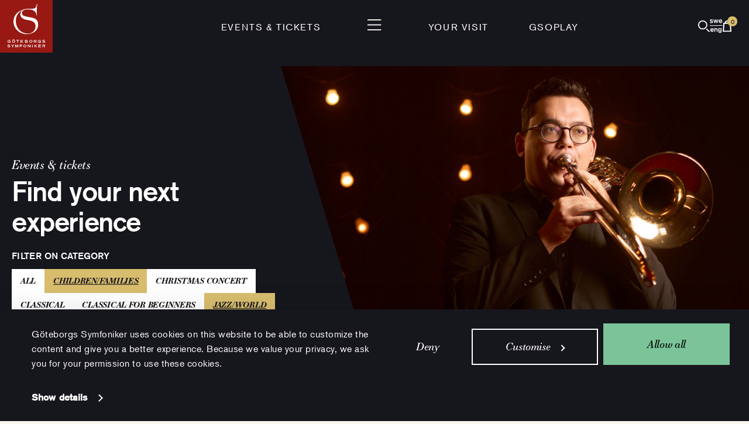

--- FILE ---
content_type: text/html; charset=UTF-8
request_url: https://www.gso.se/en/programme/concerts-2/?concert_genre%5B0%5D=20&concert_genre%5B2%5D=21&concert_genre%5B3%5D=32&concert_genre%5B4%5D=play-live
body_size: 15652
content:
<!doctype html>
<html lang="en-US" class="">
	<head>
		<meta charset="utf-8" />

		<meta name="viewport" content="width=device-width, initial-scale=1.0" />

		<link rel="apple-touch-icon-precomposed" sizes="57x57" href="https://www.gso.se/wp-content/themes/gso-v2/assets/images/icons/apple-touch-icon-57x57.png" />
		<link rel="apple-touch-icon-precomposed" sizes="114x114" href="https://www.gso.se/wp-content/themes/gso-v2/assets/images/icons/apple-touch-icon-114x114.png" />
		<link rel="apple-touch-icon-precomposed" sizes="72x72" href="https://www.gso.se/wp-content/themes/gso-v2/assets/images/icons/apple-touch-icon-72x72.png" />
		<link rel="apple-touch-icon-precomposed" sizes="144x144" href="https://www.gso.se/wp-content/themes/gso-v2/assets/images/icons/apple-touch-icon-144x144.png" />
		<link rel="apple-touch-icon-precomposed" sizes="60x60" href="https://www.gso.se/wp-content/themes/gso-v2/assets/images/icons/apple-touch-icon-60x60.png" />
		<link rel="apple-touch-icon-precomposed" sizes="120x120" href="https://www.gso.se/wp-content/themes/gso-v2/assets/images/icons/apple-touch-icon-120x120.png" />
		<link rel="apple-touch-icon-precomposed" sizes="76x76" href="https://www.gso.se/wp-content/themes/gso-v2/assets/images/icons/apple-touch-icon-76x76.png" />
		<link rel="apple-touch-icon-precomposed" sizes="152x152" href="https://www.gso.se/wp-content/themes/gso-v2/assets/images/icons/apple-touch-icon-152x152.png" />
		<link rel="icon" type="image/png" href="https://www.gso.se/wp-content/themes/gso-v2/assets/images/icons/favicon-196x196.png" sizes="196x196" />
		<link rel="icon" type="image/png" href="https://www.gso.se/wp-content/themes/gso-v2/assets/images/icons/favicon-96x96.png" sizes="96x96" />
		<link rel="icon" type="image/png" href="https://www.gso.se/wp-content/themes/gso-v2/assets/images/icons/favicon-32x32.png" sizes="32x32" />
		<link rel="icon" type="image/png" href="https://www.gso.se/wp-content/themes/gso-v2/assets/images/icons/favicon-16x16.png" sizes="16x16" />
		<link rel="icon" type="image/png" href="https://www.gso.se/wp-content/themes/gso-v2/assets/images/icons/favicon-128.png" sizes="128x128" />
		<meta name="msapplication-TileImage" content="https://www.gso.se/wp-content/themes/gso-v2/assets/images/icons/mstile-144x144.png" />
		<meta name="apple-mobile-web-app-title" content="GSO">
		<meta name="msapplication-square70x70logo" content="https://www.gso.se/wp-content/themes/gso-v2/assets/images/icons/mstile-70x70.png" />
		<meta name="msapplication-square150x150logo" content="https://www.gso.se/wp-content/themes/gso-v2/assets/images/icons/mstile-150x150.png" />
		<meta name="msapplication-wide310x150logo" content="https://www.gso.se/wp-content/themes/gso-v2/assets/images/icons/mstile-310x150.png" />
		<meta name="msapplication-square310x310logo" content="https://www.gso.se/wp-content/themes/gso-v2/assets/images/icons/mstile-310x310.png" />
		<script>
			var ajaxurl = 'https://www.gso.se/wp-admin/admin-ajax.php?lang=en';
			window.siteLanguage= 'en';
			window.languageStrings = {
				emailAddress: 'Email address'
			};
		</script>
		<meta name='robots' content='max-image-preview:large' />
	<style>img:is([sizes="auto" i], [sizes^="auto," i]) { contain-intrinsic-size: 3000px 1500px }</style>
	<link rel="alternate" hreflang="sv-se" href="https://www.gso.se/program/konserter/" />
<link rel="alternate" hreflang="en-us" href="https://www.gso.se/en/programme/concerts-2/" />
<link rel="alternate" hreflang="x-default" href="https://www.gso.se/program/konserter/" />
<link rel='stylesheet' id='wp-block-library-css' href='https://www.gso.se/wp-includes/css/dist/block-library/style.min.css?ver=6.8.3' type='text/css' media='all' />
<style id='classic-theme-styles-inline-css' type='text/css'>
/*! This file is auto-generated */
.wp-block-button__link{color:#fff;background-color:#32373c;border-radius:9999px;box-shadow:none;text-decoration:none;padding:calc(.667em + 2px) calc(1.333em + 2px);font-size:1.125em}.wp-block-file__button{background:#32373c;color:#fff;text-decoration:none}
</style>
<style id='global-styles-inline-css' type='text/css'>
:root{--wp--preset--aspect-ratio--square: 1;--wp--preset--aspect-ratio--4-3: 4/3;--wp--preset--aspect-ratio--3-4: 3/4;--wp--preset--aspect-ratio--3-2: 3/2;--wp--preset--aspect-ratio--2-3: 2/3;--wp--preset--aspect-ratio--16-9: 16/9;--wp--preset--aspect-ratio--9-16: 9/16;--wp--preset--color--black: #000000;--wp--preset--color--cyan-bluish-gray: #abb8c3;--wp--preset--color--white: #ffffff;--wp--preset--color--pale-pink: #f78da7;--wp--preset--color--vivid-red: #cf2e2e;--wp--preset--color--luminous-vivid-orange: #ff6900;--wp--preset--color--luminous-vivid-amber: #fcb900;--wp--preset--color--light-green-cyan: #7bdcb5;--wp--preset--color--vivid-green-cyan: #00d084;--wp--preset--color--pale-cyan-blue: #8ed1fc;--wp--preset--color--vivid-cyan-blue: #0693e3;--wp--preset--color--vivid-purple: #9b51e0;--wp--preset--gradient--vivid-cyan-blue-to-vivid-purple: linear-gradient(135deg,rgba(6,147,227,1) 0%,rgb(155,81,224) 100%);--wp--preset--gradient--light-green-cyan-to-vivid-green-cyan: linear-gradient(135deg,rgb(122,220,180) 0%,rgb(0,208,130) 100%);--wp--preset--gradient--luminous-vivid-amber-to-luminous-vivid-orange: linear-gradient(135deg,rgba(252,185,0,1) 0%,rgba(255,105,0,1) 100%);--wp--preset--gradient--luminous-vivid-orange-to-vivid-red: linear-gradient(135deg,rgba(255,105,0,1) 0%,rgb(207,46,46) 100%);--wp--preset--gradient--very-light-gray-to-cyan-bluish-gray: linear-gradient(135deg,rgb(238,238,238) 0%,rgb(169,184,195) 100%);--wp--preset--gradient--cool-to-warm-spectrum: linear-gradient(135deg,rgb(74,234,220) 0%,rgb(151,120,209) 20%,rgb(207,42,186) 40%,rgb(238,44,130) 60%,rgb(251,105,98) 80%,rgb(254,248,76) 100%);--wp--preset--gradient--blush-light-purple: linear-gradient(135deg,rgb(255,206,236) 0%,rgb(152,150,240) 100%);--wp--preset--gradient--blush-bordeaux: linear-gradient(135deg,rgb(254,205,165) 0%,rgb(254,45,45) 50%,rgb(107,0,62) 100%);--wp--preset--gradient--luminous-dusk: linear-gradient(135deg,rgb(255,203,112) 0%,rgb(199,81,192) 50%,rgb(65,88,208) 100%);--wp--preset--gradient--pale-ocean: linear-gradient(135deg,rgb(255,245,203) 0%,rgb(182,227,212) 50%,rgb(51,167,181) 100%);--wp--preset--gradient--electric-grass: linear-gradient(135deg,rgb(202,248,128) 0%,rgb(113,206,126) 100%);--wp--preset--gradient--midnight: linear-gradient(135deg,rgb(2,3,129) 0%,rgb(40,116,252) 100%);--wp--preset--font-size--small: 13px;--wp--preset--font-size--medium: 20px;--wp--preset--font-size--large: 36px;--wp--preset--font-size--x-large: 42px;--wp--preset--spacing--20: 0.44rem;--wp--preset--spacing--30: 0.67rem;--wp--preset--spacing--40: 1rem;--wp--preset--spacing--50: 1.5rem;--wp--preset--spacing--60: 2.25rem;--wp--preset--spacing--70: 3.38rem;--wp--preset--spacing--80: 5.06rem;--wp--preset--shadow--natural: 6px 6px 9px rgba(0, 0, 0, 0.2);--wp--preset--shadow--deep: 12px 12px 50px rgba(0, 0, 0, 0.4);--wp--preset--shadow--sharp: 6px 6px 0px rgba(0, 0, 0, 0.2);--wp--preset--shadow--outlined: 6px 6px 0px -3px rgba(255, 255, 255, 1), 6px 6px rgba(0, 0, 0, 1);--wp--preset--shadow--crisp: 6px 6px 0px rgba(0, 0, 0, 1);}:where(.is-layout-flex){gap: 0.5em;}:where(.is-layout-grid){gap: 0.5em;}body .is-layout-flex{display: flex;}.is-layout-flex{flex-wrap: wrap;align-items: center;}.is-layout-flex > :is(*, div){margin: 0;}body .is-layout-grid{display: grid;}.is-layout-grid > :is(*, div){margin: 0;}:where(.wp-block-columns.is-layout-flex){gap: 2em;}:where(.wp-block-columns.is-layout-grid){gap: 2em;}:where(.wp-block-post-template.is-layout-flex){gap: 1.25em;}:where(.wp-block-post-template.is-layout-grid){gap: 1.25em;}.has-black-color{color: var(--wp--preset--color--black) !important;}.has-cyan-bluish-gray-color{color: var(--wp--preset--color--cyan-bluish-gray) !important;}.has-white-color{color: var(--wp--preset--color--white) !important;}.has-pale-pink-color{color: var(--wp--preset--color--pale-pink) !important;}.has-vivid-red-color{color: var(--wp--preset--color--vivid-red) !important;}.has-luminous-vivid-orange-color{color: var(--wp--preset--color--luminous-vivid-orange) !important;}.has-luminous-vivid-amber-color{color: var(--wp--preset--color--luminous-vivid-amber) !important;}.has-light-green-cyan-color{color: var(--wp--preset--color--light-green-cyan) !important;}.has-vivid-green-cyan-color{color: var(--wp--preset--color--vivid-green-cyan) !important;}.has-pale-cyan-blue-color{color: var(--wp--preset--color--pale-cyan-blue) !important;}.has-vivid-cyan-blue-color{color: var(--wp--preset--color--vivid-cyan-blue) !important;}.has-vivid-purple-color{color: var(--wp--preset--color--vivid-purple) !important;}.has-black-background-color{background-color: var(--wp--preset--color--black) !important;}.has-cyan-bluish-gray-background-color{background-color: var(--wp--preset--color--cyan-bluish-gray) !important;}.has-white-background-color{background-color: var(--wp--preset--color--white) !important;}.has-pale-pink-background-color{background-color: var(--wp--preset--color--pale-pink) !important;}.has-vivid-red-background-color{background-color: var(--wp--preset--color--vivid-red) !important;}.has-luminous-vivid-orange-background-color{background-color: var(--wp--preset--color--luminous-vivid-orange) !important;}.has-luminous-vivid-amber-background-color{background-color: var(--wp--preset--color--luminous-vivid-amber) !important;}.has-light-green-cyan-background-color{background-color: var(--wp--preset--color--light-green-cyan) !important;}.has-vivid-green-cyan-background-color{background-color: var(--wp--preset--color--vivid-green-cyan) !important;}.has-pale-cyan-blue-background-color{background-color: var(--wp--preset--color--pale-cyan-blue) !important;}.has-vivid-cyan-blue-background-color{background-color: var(--wp--preset--color--vivid-cyan-blue) !important;}.has-vivid-purple-background-color{background-color: var(--wp--preset--color--vivid-purple) !important;}.has-black-border-color{border-color: var(--wp--preset--color--black) !important;}.has-cyan-bluish-gray-border-color{border-color: var(--wp--preset--color--cyan-bluish-gray) !important;}.has-white-border-color{border-color: var(--wp--preset--color--white) !important;}.has-pale-pink-border-color{border-color: var(--wp--preset--color--pale-pink) !important;}.has-vivid-red-border-color{border-color: var(--wp--preset--color--vivid-red) !important;}.has-luminous-vivid-orange-border-color{border-color: var(--wp--preset--color--luminous-vivid-orange) !important;}.has-luminous-vivid-amber-border-color{border-color: var(--wp--preset--color--luminous-vivid-amber) !important;}.has-light-green-cyan-border-color{border-color: var(--wp--preset--color--light-green-cyan) !important;}.has-vivid-green-cyan-border-color{border-color: var(--wp--preset--color--vivid-green-cyan) !important;}.has-pale-cyan-blue-border-color{border-color: var(--wp--preset--color--pale-cyan-blue) !important;}.has-vivid-cyan-blue-border-color{border-color: var(--wp--preset--color--vivid-cyan-blue) !important;}.has-vivid-purple-border-color{border-color: var(--wp--preset--color--vivid-purple) !important;}.has-vivid-cyan-blue-to-vivid-purple-gradient-background{background: var(--wp--preset--gradient--vivid-cyan-blue-to-vivid-purple) !important;}.has-light-green-cyan-to-vivid-green-cyan-gradient-background{background: var(--wp--preset--gradient--light-green-cyan-to-vivid-green-cyan) !important;}.has-luminous-vivid-amber-to-luminous-vivid-orange-gradient-background{background: var(--wp--preset--gradient--luminous-vivid-amber-to-luminous-vivid-orange) !important;}.has-luminous-vivid-orange-to-vivid-red-gradient-background{background: var(--wp--preset--gradient--luminous-vivid-orange-to-vivid-red) !important;}.has-very-light-gray-to-cyan-bluish-gray-gradient-background{background: var(--wp--preset--gradient--very-light-gray-to-cyan-bluish-gray) !important;}.has-cool-to-warm-spectrum-gradient-background{background: var(--wp--preset--gradient--cool-to-warm-spectrum) !important;}.has-blush-light-purple-gradient-background{background: var(--wp--preset--gradient--blush-light-purple) !important;}.has-blush-bordeaux-gradient-background{background: var(--wp--preset--gradient--blush-bordeaux) !important;}.has-luminous-dusk-gradient-background{background: var(--wp--preset--gradient--luminous-dusk) !important;}.has-pale-ocean-gradient-background{background: var(--wp--preset--gradient--pale-ocean) !important;}.has-electric-grass-gradient-background{background: var(--wp--preset--gradient--electric-grass) !important;}.has-midnight-gradient-background{background: var(--wp--preset--gradient--midnight) !important;}.has-small-font-size{font-size: var(--wp--preset--font-size--small) !important;}.has-medium-font-size{font-size: var(--wp--preset--font-size--medium) !important;}.has-large-font-size{font-size: var(--wp--preset--font-size--large) !important;}.has-x-large-font-size{font-size: var(--wp--preset--font-size--x-large) !important;}
:where(.wp-block-post-template.is-layout-flex){gap: 1.25em;}:where(.wp-block-post-template.is-layout-grid){gap: 1.25em;}
:where(.wp-block-columns.is-layout-flex){gap: 2em;}:where(.wp-block-columns.is-layout-grid){gap: 2em;}
:root :where(.wp-block-pullquote){font-size: 1.5em;line-height: 1.6;}
</style>
<link rel='stylesheet' id='contact-form-7-css' href='https://www.gso.se/wp-content/plugins/contact-form-7/includes/css/styles.css?ver=6.0.6' type='text/css' media='all' />
<link rel='stylesheet' id='main-stylesheet-css' href='https://www.gso.se/wp-content/themes/gso-v2/assets/styles/app.css?id=e641d629f8efd3a2441f&#038;ver=6.8.3' type='text/css' media='all' />
<script type="text/javascript" id="main-script-js-extra">
/* <![CDATA[ */
var tpl_url = {"template_url":"https:\/\/www.gso.se\/wp-content\/themes\/gso-v2"};
/* ]]> */
</script>
<script type="text/javascript" src="https://www.gso.se/wp-content/themes/gso-v2/assets/scripts/app.js?id=1b7c58d6480908e4a62a&amp;ver=6.8.3" id="main-script-js"></script>
<link rel="https://api.w.org/" href="https://www.gso.se/en/wp-json/" /><link rel="alternate" title="JSON" type="application/json" href="https://www.gso.se/en/wp-json/wp/v2/pages/5338" /><link rel="alternate" title="oEmbed (JSON)" type="application/json+oembed" href="https://www.gso.se/en/wp-json/oembed/1.0/embed?url=https%3A%2F%2Fwww.gso.se%2Fen%2Fprogramme%2Fconcerts-2%2F" />
<link rel="alternate" title="oEmbed (XML)" type="text/xml+oembed" href="https://www.gso.se/en/wp-json/oembed/1.0/embed?url=https%3A%2F%2Fwww.gso.se%2Fen%2Fprogramme%2Fconcerts-2%2F&#038;format=xml" />
<meta name="generator" content="WPML ver:4.7.6 stt:1,52;" />
<meta name="description" content="Concerts in Gothenburg - find your next experience at the Gothenburg Concert Hall! Classical music, jazz, stand-up comedy, pop, world music, podcasters, and much more.">    <meta property="og:title" content="Find concerts" />
    <meta property="og:type" content="article" />
    <meta property="og:image" content="https://www.gso.se/wp-content/uploads/2026/01/gso-2526-arno03391-2-1920x1254-foto-nadim-elazzeh_750x750_acf_cropped-4.jpg" />
    <meta property="og:image:width" content="750" />
    <meta property="og:image:height" content="750" />
    <meta property="og:description" content="Concerts in Gothenburg - find your next experience at the Gothenburg Concert Hall! Classical music, jazz, stand-up comedy, pop, world music, podcasters, and much more." />
    <meta property="og:site_name" content="Göteborgs Symfoniker" />
  <link rel="canonical" href="https://www.gso.se/en/programme/concerts-2/" />

		<title>Find concerts | Gothenburg Concert Hall</title>

	</head>
    <body class="wp-singular page-template page-template-templates page-template-concert-filter page-template-templatesconcert-filter-php page page-id-5338 page-child parent-pageid-4948 wp-theme-gso-v2">

		<!-- Google Tag Manager -->
		<noscript><iframe src="//www.googletagmanager.com/ns.html?id=GTM-TFZHGW"
		height="0" width="0" style="display:none;visibility:hidden"></iframe></noscript>
		<script>(function(w,d,s,l,i){w[l]=w[l]||[];w[l].push({'gtm.start':
		new Date().getTime(),event:'gtm.js'});var f=d.getElementsByTagName(s)[0],
		j=d.createElement(s),dl=l!='dataLayer'?'&l='+l:'';j.async=true;j.src=
		'//www.googletagmanager.com/gtm.js?id='+i+dl;f.parentNode.insertBefore(j,f);
		})(window,document,'script','dataLayer','GTM-TFZHGW');</script>
		<!-- End Google Tag Manager -->
		<header id="page-header">
			<nav id="top-bar" aria-label="Top navigation">
				<a class="top-bar-logo" href="https://www.gso.se/en/" rel="home">
					<img alt="Göteborgs Symfoniker" src="https://www.gso.se/wp-content/themes/gso-v2/assets/images/gso-top-logo.svg?id=c74af9de2077fc8b18cd" />
				</a>

				<div class="top-bar-menu">
					<div class="top-bar-menu-left">
																						<a
		href="/en/programme/concerts/"
		class=""
					>Events &amp; tickets</a>
																												</div>
								<div class="top-bar-menu-center">
								<button aria-controls="site-navigation" aria-expanded="false">
									<img
										src="https://www.gso.se/wp-content/themes/gso-v2/assets/images/menu-open.svg?id=96ccccc55b87a5ea71c5"
										alt="Open menu"
									>
								</button>
								</div>
								<div class="top-bar-menu-right">
																													<a
		href="/en/your-visit/"
		class=""
					>Your visit</a>
																													<a
		href="https://www.gso.se/en/gsoplay/"
		class=""
					>GSOplay</a>
																		</div>
				</div>

				<div class="top-bar-icons">
					<button class="last-seen hidden" aria-controls="header-last-seen" aria-expanded="false">
						<img src="https://www.gso.se/wp-content/themes/gso-v2/assets/images/gso-icons/eye.svg" alt="Last seen">
					</button>
					<button class="search mobile:order-first" aria-controls="site-search" aria-expanded="false">
						<img src="https://www.gso.se/wp-content/themes/gso-v2/assets/images/gso-icons/search.svg" alt="Search">
					</button>
					<a class="language mobile:hidden" href="https://www.gso.se/program/konserter/">
						<img
							src="https://www.gso.se/wp-content/themes/gso-v2/assets/images/gso-icons/lang.svg"
							alt="swe/eng - Switch language to Swedish"
						>
					</a>
					<button class="cart" aria-controls="header-cart" aria-expanded="false">
						<img src="https://www.gso.se/wp-content/themes/gso-v2/assets/images/gso-icons/cart.svg" alt="Cart">
						<span class="badge cart-count hidden">0</span>
					</button>
				</div>
			</nav>

			
			<div id="header-cart">
			    <div class="popover-indicator"></div>
			    <button class="button-close" aria-controls="header-cart" aria-expanded="false">
				<img
				    src="https://www.gso.se/wp-content/themes/gso-v2/assets/images/menu-close.svg?id=33453ec979232c71b75c"
				    alt="Close cart"
				>
			    </button>
					<div class="content" data-currency="SEK" data-iframe-url="https://tickets.gso.se/en/itix" data-locale="en">
					<h6 class="header">Cart</h6>
					<p class="body">Your cart is empty</p>
					<div class="has-items hidden">
						<div class="gso-box-list compact-rows"></div>
						<a
								class="to-cart-checkout"
								href="https://tickets.gso.se/sv/buyingflow/purchase/"
								>Pay</a>
					</div>

				</div>
			</div>

			<div id="header-last-seen">
			    <div class="popover-indicator"></div>
			    <button class="button-close" aria-controls="header-last-seen" aria-expanded="false">
				<img
				    src="https://www.gso.se/wp-content/themes/gso-v2/assets/images/menu-close.svg?id=33453ec979232c71b75c"
				    alt="Close last seen"
				>
			    </button>
			    <div class="content">
					<h6 class="header">Last seen</h6>
					<p class="body">List is empty</p>
					<div class="gso-box-list compact-rows hidden"></div>
			    </div>
			</div>
		</header>

		<nav id="site-navigation" aria-label="Main navigation">
			<div class="site-navigation-bar">
				<div class="site-navigation-bar-icons-left">
					<a class="my-pages"
					   data-subscriber-url="https://www.gso.se/en/web-profile-subscriber/"
					   data-regular-url="https://www.gso.se/en/web-profile/"
					   data-create-profile-url="https://www.gso.se/en/create-webprofile/"
					   href="https://www.gso.se/en/create-webprofile/">
						<img src="https://www.gso.se/wp-content/themes/gso-v2/assets/images/gso-icons/person.svg" alt="My web profile">
						<span>My web profile</span>
					</a>

					<a class="language-small desktop:hidden" href="https://www.gso.se/program/konserter/">
						<img
							src="https://www.gso.se/wp-content/themes/gso-v2/assets/images/gso-icons/lang.svg"
							alt="swe/eng - Switch language to Swedish"
						>
					</a>
				</div>
				<button class="site-navigation-close" aria-controls="site-navigation" aria-expanded="false" aria-label="Close site navigation">
					<img
						src="https://www.gso.se/wp-content/themes/gso-v2/assets/images/menu-close.svg?id=33453ec979232c71b75c"
						alt=""
					>
				</button>
				<div class="site-navigation-bar-icons-right">
					<button class="search" aria-controls="site-search" aria-expanded="false">
						<img src="https://www.gso.se/wp-content/themes/gso-v2/assets/images/gso-icons/search.svg" alt="Search">
					</button>
					<button class="last-seen hidden desktop:hidden" aria-controls="header-last-seen" aria-expanded="false">
						<img src="https://www.gso.se/wp-content/themes/gso-v2/assets/images/gso-icons/eye.svg" alt="Last seen">
					</button>
					<a class="language mobile:hidden" href="https://www.gso.se/program/konserter/">
						<img
							src="https://www.gso.se/wp-content/themes/gso-v2/assets/images/gso-icons/lang.svg"
							alt="swe/eng - Switch language to Swedish"
						>
					</a>
					<button class="cart" aria-controls="header-cart" aria-expanded="false">
						<img src="https://www.gso.se/wp-content/themes/gso-v2/assets/images/gso-icons/cart.svg" alt="Cart">
						<span class="badge cart-count hidden">0</span>
					</button>
				</div>
			</div>
							<ul class="menu site-navigation-content site-navigation-content-desktop">
														
								<li class="site-navigation-content-item ">							<a
		href="https://www.gso.se/en/programme/concerts-2/"
		class=""
					>Events &amp; tickets</a>

													<ul class="menu" >
																																			<li>
											<a
		href="https://www.gso.se/en/programme/gift-card/"
		class=""
					>Gift cards</a>
									</li>
																										<li>
											<a
		href="https://www.gso.se/en/programme/get-a-subscription/"
		class=""
					>Subscriptions</a>
									</li>
																										<li>
											<a
		href="https://www.gso.se/en/programme/ticket-information/"
		class=""
					>Ticket information</a>
									</li>
															</ul>
																						
				</li>				<li class="site-navigation-content-item ">							<a
		href="https://www.gso.se/en/your-visit/"
		class=""
					>Your visit</a>

													<ul class="menu" >
																																			<li>
											<a
		href="https://www.gso.se/en/your-visit/the-experience/"
		class=""
					>The experience</a>
									</li>
																										<li>
											<a
		href="https://www.gso.se/en/your-visit/food-drinks/"
		class=""
					>Food &amp; drink</a>
									</li>
																										<li>
											<a
		href="https://www.gso.se/en/your-visit/accessibility/"
		class=""
					>Accessibility</a>
									</li>
																										<li>
											<a
		href="https://www.gso.se/en/your-visit/a-safe-and-secure-visit/"
		class=""
					>Health &amp; safety</a>
									</li>
															</ul>
																						
				</li>				<li class="site-navigation-content-item gsoplay">							<a
		href="https://www.gso.se/en/gsoplay/"
		class="gsoplay"
					><i class="gso-icon-gsoplay"></i>GSOplay</a>

																						
				</li>				<li class="site-navigation-content-item ">							<a
		href="https://www.gso.se/en/gothenburg-symphony-orchestra/"
		class=""
					>Gothenburg Symphony Orchestra</a>

													<ul class="menu" >
																																			<li>
											<a
		href="https://www.gso.se/en/gothenburg-symphony-orchestra/the-orchestra/"
		class=""
					>The Orchestra</a>
									</li>
																										<li>
											<a
		href="https://www.gso.se/en/gothenburg-symphony-orchestra/conductors/"
		class=""
					>Conductors</a>
									</li>
																										<li>
											<a
		href="https://www.gso.se/en/gothenburg-symphony-orchestra/choirs-ensembles/"
		class=""
					>Choirs &amp; ensembles</a>
									</li>
																										<li>
											<a
		href="https://www.gso.se/en/gothenburg-symphony-orchestra/partners-cooperations/"
		class=""
					>Partners &amp; Cooperations</a>
									</li>
															</ul>
																						
				</li>				<li class="site-navigation-content-item ">							<a
		href="https://www.gso.se/en/gothenburg-concert-hall/"
		class=""
					>The Concert Hall</a>

													<ul class="menu" >
																																			<li>
											<a
		href="https://www.gso.se/en/gothenburg-concert-hall/concert-hall-venues/"
		class=""
					>The Concert Hall venues</a>
									</li>
																										<li>
											<a
		href="https://www.gso.se/en/gothenburg-concert-hall/venue-rentals/"
		class=""
					>Venue rentals</a>
									</li>
																										<li>
											<a
		href="https://www.gso.se/en/gothenburg-concert-hall/art-in-the-concerthall/"
		class=""
					>Art in the Concert Hall</a>
									</li>
																										<li>
											<a
		href="https://www.gso.se/en/gothenburg-concert-hall/organ-in-gothenburg-concert-hall/"
		class=""
					>The Concert Hall Organ</a>
									</li>
															</ul>
																						
				</li>				<li class="site-navigation-content-item ">							<a
		href="https://www.gso.se/en/discover/"
		class=""
					>Discover</a>

													<ul class="menu" >
																																			<li>
											<a
		href="https://www.gso.se/en/discover/composers/"
		class=""
					>Get to know the composers</a>
									</li>
																										<li>
											<a
		href="https://www.gso.se/en/discover/press/"
		class=""
					>Press</a>
									</li>
															</ul>
																						
				</li>				<li class="site-navigation-content-item ">							<a
		href="https://www.gso.se/en/children-youth/"
		class=""
					>Children &amp; Youth</a>

													<ul class="menu" >
																																			<li>
											<a
		href="https://www.gso.se/en/children-youth/school-concerts/"
		class=""
					>School Concerts</a>
									</li>
																										<li>
											<a
		href="https://www.gso.se/en/children-youth/play-and-sing-with-us/"
		class=""
					>Play &amp; sing with us</a>
									</li>
																										<li>
											<a
		href="https://www.gso.se/en/children-youth/play-and-sing-with-us/side-by-side/"
		class=""
					>Side by Side music camp</a>
									</li>
																										<li>
											<a
		href="https://www.gso.se/en/children-youth/for-larare/"
		class=""
					>For Educators</a>
									</li>
																										<li>
											<a
		href="https://www.gso.se/en/children-youth/octomonk/"
		class=""
					>Study with Octomonk</a>
									</li>
																										<li>
											<a
		href="https://www.gso.se/en/children-youth/study-visits/"
		class=""
					>Study Visits</a>
									</li>
															</ul>
																						
				</li>				<li class="site-navigation-content-item ">							<a
		href="https://www.gso.se/en/the-organisation/"
		class=""
					>The Organisation</a>

																						
															<a
		href="https://www.gso.se/en/the-organisation/sustainability/"
		class=""
					>Sustainability</a>

																						
															<a
		href="https://www.gso.se/en/contact-opening-hours/"
		class=""
					>Contact &amp; Opening hours</a>

																						
															<a
		href="https://www.gso.se/en/for-companies/"
		class=""
					>For Corporations</a>

																													</li>
								</ul>
							<ul class="menu site-navigation-content site-navigation-content-mobile">
														
								<li class="site-navigation-content-item ">							<a
		href="https://www.gso.se/en/programme/concerts-2/"
		class=""
				data-submenu-id="site-navigation-submenu-75242" aria-controls="site-navigation-submenu-75242" aria-expanded="false"	>Events &amp; tickets</a>

													<ul class="menu"  id="site-navigation-submenu-75242">
																										<li>
											<a
		href="https://www.gso.se/en/programme/concerts-2/"
		class="mobile-only"
					>Events &amp; tickets</a>
									</li>
																										<li>
											<a
		href="https://www.gso.se/en/programme/gift-card/"
		class=""
					>Gift cards</a>
									</li>
																										<li>
											<a
		href="https://www.gso.se/en/programme/get-a-subscription/"
		class=""
					>Subscriptions</a>
									</li>
																										<li>
											<a
		href="https://www.gso.se/en/programme/ticket-information/"
		class=""
					>Ticket information</a>
									</li>
															</ul>
																						
				</li>				<li class="site-navigation-content-item ">							<a
		href="https://www.gso.se/en/your-visit/"
		class=""
				data-submenu-id="site-navigation-submenu-75257" aria-controls="site-navigation-submenu-75257" aria-expanded="false"	>Your visit</a>

													<ul class="menu"  id="site-navigation-submenu-75257">
																										<li>
											<a
		href="https://www.gso.se/en/your-visit/"
		class="mobile-only"
					>Your visit</a>
									</li>
																										<li>
											<a
		href="https://www.gso.se/en/your-visit/the-experience/"
		class=""
					>The experience</a>
									</li>
																										<li>
											<a
		href="https://www.gso.se/en/your-visit/food-drinks/"
		class=""
					>Food &amp; drink</a>
									</li>
																										<li>
											<a
		href="https://www.gso.se/en/your-visit/accessibility/"
		class=""
					>Accessibility</a>
									</li>
																										<li>
											<a
		href="https://www.gso.se/en/your-visit/a-safe-and-secure-visit/"
		class=""
					>Health &amp; safety</a>
									</li>
															</ul>
																						
				</li>				<li class="site-navigation-content-item gsoplay">							<a
		href="https://www.gso.se/en/gsoplay/"
		class="gsoplay"
					><i class="gso-icon-gsoplay"></i>GSOplay</a>

																						
				</li>				<li class="site-navigation-content-item ">							<a
		href="https://www.gso.se/en/gothenburg-symphony-orchestra/"
		class=""
				data-submenu-id="site-navigation-submenu-75266" aria-controls="site-navigation-submenu-75266" aria-expanded="false"	>Gothenburg Symphony Orchestra</a>

													<ul class="menu"  id="site-navigation-submenu-75266">
																										<li>
											<a
		href="https://www.gso.se/en/gothenburg-symphony-orchestra/"
		class="mobile-only"
					>Gothenburg Symphony Orchestra</a>
									</li>
																										<li>
											<a
		href="https://www.gso.se/en/gothenburg-symphony-orchestra/the-orchestra/"
		class=""
					>The Orchestra</a>
									</li>
																										<li>
											<a
		href="https://www.gso.se/en/gothenburg-symphony-orchestra/conductors/"
		class=""
					>Conductors</a>
									</li>
																										<li>
											<a
		href="https://www.gso.se/en/gothenburg-symphony-orchestra/choirs-ensembles/"
		class=""
					>Choirs &amp; ensembles</a>
									</li>
																										<li>
											<a
		href="https://www.gso.se/en/gothenburg-symphony-orchestra/partners-cooperations/"
		class=""
					>Partners &amp; Cooperations</a>
									</li>
															</ul>
																						
				</li>				<li class="site-navigation-content-item ">							<a
		href="https://www.gso.se/en/gothenburg-concert-hall/"
		class=""
				data-submenu-id="site-navigation-submenu-75297" aria-controls="site-navigation-submenu-75297" aria-expanded="false"	>The Concert Hall</a>

													<ul class="menu"  id="site-navigation-submenu-75297">
																										<li>
											<a
		href="https://www.gso.se/en/gothenburg-concert-hall/"
		class="mobile-only"
					>The Concert Hall</a>
									</li>
																										<li>
											<a
		href="https://www.gso.se/en/gothenburg-concert-hall/concert-hall-venues/"
		class=""
					>The Concert Hall venues</a>
									</li>
																										<li>
											<a
		href="https://www.gso.se/en/gothenburg-concert-hall/venue-rentals/"
		class=""
					>Venue rentals</a>
									</li>
																										<li>
											<a
		href="https://www.gso.se/en/gothenburg-concert-hall/art-in-the-concerthall/"
		class=""
					>Art in the Concert Hall</a>
									</li>
																										<li>
											<a
		href="https://www.gso.se/en/gothenburg-concert-hall/organ-in-gothenburg-concert-hall/"
		class=""
					>The Concert Hall Organ</a>
									</li>
															</ul>
																						
				</li>				<li class="site-navigation-content-item ">							<a
		href="https://www.gso.se/en/discover/"
		class=""
				data-submenu-id="site-navigation-submenu-75328" aria-controls="site-navigation-submenu-75328" aria-expanded="false"	>Discover</a>

													<ul class="menu"  id="site-navigation-submenu-75328">
																										<li>
											<a
		href="https://www.gso.se/en/discover/"
		class="mobile-only"
					>Discover</a>
									</li>
																										<li>
											<a
		href="https://www.gso.se/en/discover/composers/"
		class=""
					>Get to know the composers</a>
									</li>
																										<li>
											<a
		href="https://www.gso.se/en/discover/press/"
		class=""
					>Press</a>
									</li>
															</ul>
																						
				</li>				<li class="site-navigation-content-item ">							<a
		href="https://www.gso.se/en/children-youth/"
		class=""
				data-submenu-id="site-navigation-submenu-75332" aria-controls="site-navigation-submenu-75332" aria-expanded="false"	>Children &amp; Youth</a>

													<ul class="menu"  id="site-navigation-submenu-75332">
																										<li>
											<a
		href="https://www.gso.se/en/children-youth/"
		class="mobile-only"
					>Children &amp; Youth</a>
									</li>
																										<li>
											<a
		href="https://www.gso.se/en/children-youth/school-concerts/"
		class=""
					>School Concerts</a>
									</li>
																										<li>
											<a
		href="https://www.gso.se/en/children-youth/play-and-sing-with-us/"
		class=""
					>Play &amp; sing with us</a>
									</li>
																										<li>
											<a
		href="https://www.gso.se/en/children-youth/play-and-sing-with-us/side-by-side/"
		class=""
					>Side by Side music camp</a>
									</li>
																										<li>
											<a
		href="https://www.gso.se/en/children-youth/for-larare/"
		class=""
					>For Educators</a>
									</li>
																										<li>
											<a
		href="https://www.gso.se/en/children-youth/octomonk/"
		class=""
					>Study with Octomonk</a>
									</li>
																										<li>
											<a
		href="https://www.gso.se/en/children-youth/study-visits/"
		class=""
					>Study Visits</a>
									</li>
															</ul>
																						
				</li>				<li class="site-navigation-content-item ">							<a
		href="https://www.gso.se/en/the-organisation/"
		class=""
					>The Organisation</a>

																						
															<a
		href="https://www.gso.se/en/the-organisation/sustainability/"
		class=""
					>Sustainability</a>

																						
															<a
		href="https://www.gso.se/en/contact-opening-hours/"
		class=""
					>Contact &amp; Opening hours</a>

																						
															<a
		href="https://www.gso.se/en/for-companies/"
		class=""
					>For Corporations</a>

																													</li>
								</ul>
					</nav>

		<div id="site-search">
			<div class="site-search-bar">
				<div class="site-search-bar-icons-left">
				</div>
				<button class="site-search-close" aria-controls="site-search" aria-expanded="false">
					<img
						src="https://www.gso.se/wp-content/themes/gso-v2/assets/images/menu-close.svg?id=33453ec979232c71b75c"
						alt="Close search"
					>
				</button>
				<div class="site-search-bar-icons-right">
				</div>
			</div>

			<div class="site-search-content">
				<div class="gso-block form-search-large">
	<form role="search" method="get" action="https://www.gso.se/en/">
	
	<div class="search-input">
		<label for="205c024c-1907-49de-abf1-2c616d9f6dcf-search">
			<img src="https://www.gso.se/wp-content/themes/gso-v2/assets/images/gso-icons/search.svg" alt="Search for:">
		</label>
		<input
			id="205c024c-1907-49de-abf1-2c616d9f6dcf-search"
			type="text"
			name="s"
			value=""
			placeholder="I'm looking for.."
			required
		>
	</div>

	<button type="submit">
		Search	</button>
</form>
</div>
				<p>Press ESC to close the search field</p>
			</div>
		</div>

		<header id="page-header-print">
			<img alt="Göteborgs Symfoniker" src="https://www.gso.se/wp-content/themes/gso-v2/assets/images/gso-print-logo.jpg?id=ace102e3cceadd8d9a3b">
		</header>

		<section id="page-container" role="main">

<section class="gso-block hero-medium">
	<div class="media-box">
		<img class="media mobile:hidden" src="https://www.gso.se/wp-content/uploads/2026/01/gso-2526-arno03391-2-1920x1254-foto-nadim-elazzeh_1920x860_acf_cropped.jpg" alt="">
		<img class="media desktop:hidden" src="https://www.gso.se/wp-content/uploads/2026/01/gso-2526-arno03391-2-1920x1254-foto-nadim-elazzeh_1920x860_acf_cropped.jpg" alt="">
	</div>

    <div class="top-shadow"></div>

    <div class="content-box">
		<div class="content">
			<h1 class="header">
				<span class="preheader">Events &amp; tickets</span>
				Find your next experience			</h1>

			<div class="gso-block section-category-filter-buttons">
			<h2 class="header">Filter on category</h2>
		<div class="buttons">
					<a
				href=""
				class=""
							>
				All 			</a>
					<a
				href="?concert_genre%5B0%5D=20&#038;concert_genre%5B2%5D=21&#038;concert_genre%5B4%5D=play-live"
				class="active"
							>
				Children/Families <span class="sr-only">(Active)</span>			</a>
					<a
				href="?concert_genre%5B0%5D=20&#038;concert_genre%5B1%5D=21&#038;concert_genre%5B2%5D=32&#038;concert_genre%5B3%5D=play-live&#038;concert_genre%5B4%5D=353"
				class=""
							>
				Christmas concert 			</a>
					<a
				href="?concert_genre%5B0%5D=20&#038;concert_genre%5B1%5D=21&#038;concert_genre%5B2%5D=32&#038;concert_genre%5B3%5D=play-live&#038;concert_genre%5B4%5D=29"
				class=""
							>
				Classical 			</a>
					<a
				href="?concert_genre%5B0%5D=20&#038;concert_genre%5B1%5D=21&#038;concert_genre%5B2%5D=32&#038;concert_genre%5B3%5D=play-live&#038;concert_genre%5B4%5D=317"
				class=""
							>
				Classical for beginners 			</a>
					<a
				href="?concert_genre%5B2%5D=21&#038;concert_genre%5B3%5D=32&#038;concert_genre%5B4%5D=play-live"
				class="active"
							>
				Jazz/World <span class="sr-only">(Active)</span>			</a>
					<a
				href="?concert_genre%5B0%5D=20&#038;concert_genre%5B1%5D=21&#038;concert_genre%5B2%5D=32&#038;concert_genre%5B3%5D=play-live&#038;concert_genre%5B4%5D=33"
				class=""
							>
				Lecture 			</a>
					<a
				href="?concert_genre%5B0%5D=20&#038;concert_genre%5B1%5D=21&#038;concert_genre%5B2%5D=32&#038;concert_genre%5B3%5D=play-live&#038;concert_genre%5B4%5D=281"
				class=""
							>
				Organ 			</a>
					<a
				href="?concert_genre%5B0%5D=20&#038;concert_genre%5B3%5D=32&#038;concert_genre%5B4%5D=play-live"
				class="active"
							>
				Pop/Rock <span class="sr-only">(Active)</span>			</a>
					<a
				href="?concert_genre%5B0%5D=20&#038;concert_genre%5B1%5D=21&#038;concert_genre%5B2%5D=32&#038;concert_genre%5B3%5D=play-live&#038;concert_genre%5B4%5D=30"
				class=""
							>
				School 			</a>
					<a
				href="?concert_genre%5B0%5D=20&#038;concert_genre%5B1%5D=21&#038;concert_genre%5B2%5D=32&#038;concert_genre%5B3%5D=play-live&#038;concert_genre%5B4%5D=35"
				class=""
							>
				Show/Stand up 			</a>
					<a
				href="?concert_genre%5B0%5D=20&#038;concert_genre%5B1%5D=21&#038;concert_genre%5B2%5D=32&#038;concert_genre%5B3%5D=play-live&#038;concert_genre%5B4%5D=337"
				class=""
							>
				Gothenburg Symphony 			</a>
			</div>
</div>
		</div>
    </div>
</section>



  <div class="gso-container-center-sm">
    <form method="GET" id="concert-filter-form" class="initially-hidden">
		<button type="button" aria-controls="concert-filter-form" aria-expanded="false">
		  <img src="https://www.gso.se/wp-content/themes/gso-v2/assets/images/arrows/light-up.svg" alt="">
		  Hide advanced search
      </button>

					<input type="hidden" name="concert_genre[]" value="20">
						<input type="hidden" name="concert_genre[]" value="21">
						<input type="hidden" name="concert_genre[]" value="32">
						<input type="hidden" name="concert_genre[]" value="play-live">
			
      <input type="hidden" name="show_dates" value="">

      <div class="fields">
		  <label>
		    From date			<div class="field">
			  <!--<i class="gso-icon-add-to-calendar"></i>-->

			  <input type="date" name="concert_start" autocomplete="off" value="" >

			</div>
		  </label>
		  <label>To date	<div class="field">
		<!--<i class="gso-icon-add-to-calendar"></i>-->
	  <input type="date" name="concert_end" autocomplete="off" value="" placeholder="">
	</div>
		  </label>
		  <label
			  >Search concert	<div class="field">
	  <i class="gso-icon-search"></i>
	  <input type="text" name="concert_name"  value="" placeholder="">
	</div>
		  </label>
	      </div>


      <div class="checkboxes-and-buttons">
	<label class="sold-out">
	  <input type="checkbox" name="hide_sold_out_concerts" >
	  <span>Hide sold out concerts</span>
	</label>
	<label class="only-gso">
	  <input type="checkbox" name="only_gso" >
	  <span>Only concerts with Gothenburg Symphony</span>
	</label>
	<label class="only-school">
	  <input type="checkbox" name="only_school" >
	  <span>Only school concerts</span>
	</label>

	
	<div class="buttons">
	  <a class="clear-filters" href="?">Clear all filters</a>
	  <button type="submit">Search</button>
	</div>
      </div>
    </form>
    <div class="flex flex-row justify-between items-center mb-[30px]">
      <button type="button" aria-controls="concert-filter-form" aria-expanded="false" class="expanded:hidden">
		  <img src="https://www.gso.se/wp-content/themes/gso-v2/assets/images/arrows/light-down.svg" alt="">
		  Advanced search      </button>
      <div class="show-options flex-grow flex justify-end">
	<a aria-label="Show events" href="?concert_genre%5B0%5D=20&concert_genre%5B2%5D=21&concert_genre%5B3%5D=32&concert_genre%5B4%5D=play-live" data-preserve-scroll-offset class="show-events active"><svg xmlns="http://www.w3.org/2000/svg" width="18.218" height="18.218"><g fill="none" stroke="#16161d" stroke-width="1.5"><path d="M10.41 0h7.808v7.808H10.41z" stroke="none"/><path d="M11.16.75h6.308v6.308H11.16z"/><path d="M0 0h7.808v7.808H0z" stroke="none"/><path d="M.75.75h6.308v6.308H.75z"/><g><path d="M0 10.41h7.808v7.808H0z" stroke="none"/><path d="M.75 11.16h6.308v6.308H.75z"/></g><g><path d="M10.41 10.41h7.808v7.808H10.41z" stroke="none"/><path d="M11.16 11.16h6.308v6.308H11.16z"/></g></g></svg><span>Show events</span></a>
	<a aria-label="Show dates" href="?show_dates=1&concert_genre%5B0%5D=20&concert_genre%5B2%5D=21&concert_genre%5B3%5D=32&concert_genre%5B4%5D=play-live" data-preserve-scroll-offset class="show-dates " ><svg xmlns="http://www.w3.org/2000/svg" width="21.422" height="15.422"><g fill="none" stroke="#16161d" stroke-width="2"><path d="M4.012 7.711h17.411M4.012 1h17.411M4.012 14.422h17.411"/><g><path d="M2.096 7.711H0M2.096 1H0M2.096 14.422H0"/></g></g></svg><span>Show dates</span></a>

      </div>
    </div>
  </div>


  <div class="gso-container-center-sm gso-box-list"><a
  class="gso-block box-subscription-small"
  href="https://www.gso.se/en/programme/concerts/vastra-gotalands-ungdomssymfoniker-jan-2026/"  >

	<div class="media">
		<img src="https://www.gso.se/wp-content/uploads/2025/01/2024-01-vagus-21-foto-thomestifanos-1920x1254-1-925x604.jpg" alt="">
			</div>

	<div class="content">
		<h5 class="header">VÄGUS  Peer Gynt</h5>
					<div class="gso-tag color-scheme-gold">27 Jan 19.00</div>
				<p class="body">You can go your own way – the message is clear in the tale of the rebel Peer Gynt. And Edvard Grieg&#039;s music contains everything a tale should have. The Youth Symphony of Västra Götaland gives you the whole story with actor Mattias Nordkvist as Peer.</p>
			</div>

	
	<div class="cta-box">
		<span class="cta ">
			Purchase tickets		</span>
	</div>
</a>
<a
  class="gso-block box-subscription-small"
  href="https://www.gso.se/en/programme/concerts/baby-rythmics-jan-2026/"  >

	<div class="media">
		<img src="https://www.gso.se/wp-content/uploads/2023/10/gso-babyrytmik-angelinamangs-096-fotoannahult-1920x1254-utbyggd-925x604.jpg" alt="">
			</div>

	<div class="content">
		<h5 class="header">Baby rythmics</h5>
					<div class="gso-tag color-scheme-gold">29 Jan</div>
				<p class="body">A playful and creative moment for you and your baby where well-known melodies and rhymes are interspersed with new acquaintances in classical music.</p>
			</div>

			<div class="ribbon color-scheme-grey">Sold out!</div>
	
	<div class="cta-box">
		<span class="cta grey">
			Sold out!		</span>
	</div>
</a>
<a
  class="gso-block box-subscription-small"
  href="https://www.gso.se/en/programme/concerts/jazz-from-darkness-to-light-benjamin-koppel/"  >

	<div class="media">
		<img src="https://www.gso.se/wp-content/uploads/2024/12/benjamin-koppel-robin-skjoldborg-0127-1920x1254-1-925x604.jpg" alt="">
			</div>

	<div class="content">
		<h5 class="header">Jazz from darkness to light: Benjamin Koppel</h5>
					<div class="gso-tag color-scheme-gold">2 Feb 19.00</div>
				<p class="body">Hear a supergroup present jazz sounds that inspire hope and reflection. Danish saxophone player Benjamin Koppel’s album Story of Mankind is an outcry at the state of the world and its injustices.</p>
			</div>

	
	<div class="cta-box">
		<span class="cta ">
			Purchase tickets		</span>
	</div>
</a>
<a
  class="gso-block box-subscription-small"
  href="https://www.gso.se/en/programme/concerts/sami-folk-pop-with-mirja-palo/"  >

	<div class="media">
		<img src="https://www.gso.se/wp-content/uploads/2024/12/mirja-palo-paivio-jun24-184-fullres-cjutsi-1920x1254-1-925x604.jpg" alt="">
			</div>

	<div class="content">
		<h5 class="header">Sámi folk pop with Mirja Palo</h5>
					<div class="gso-tag color-scheme-gold">6 Feb 19.00</div>
				<p class="body">Mirja Palo has Finnish roots, but sings in northern sámi. With a kantele, percussion and guitar, she combines folk music with influences from pop and sound art. The result is a story of humankind’s inner strength.</p>
			</div>

	
	<div class="cta-box">
		<span class="cta ">
			Purchase tickets		</span>
	</div>
</a>
<a
  class="gso-block box-subscription-small"
  href="https://www.gso.se/en/programme/concerts/solistpriset-2026/"  >

	<div class="media">
		<img src="https://www.gso.se/wp-content/uploads/2025/01/solistpriset-2025-foto-gsoplay-1920x1254-1-925x604.jpg" alt="">
			</div>

	<div class="content">
		<h5 class="header">The Soloist Prize 2026</h5>
					<div class="gso-tag color-scheme-gold">7 Feb 18.00</div>
				<p class="body">Experience Sweden&#039;s premier competition for young classical soloists. We hear three accomplished musicians all performing together with the Gothenburg Symphony Orchestra and conductor Anna-Maria Helsing.</p>
			</div>

	
	<div class="cta-box">
		<span class="cta ">
			Purchase tickets		</span>
	</div>
</a>
<a
  class="gso-block box-subscription-small"
  href="https://www.gso.se/en/programme/concerts/sportlovsorkesterns-finalkonsert-2026/"  >

	<div class="media">
		<img src="https://www.gso.se/wp-content/uploads/2025/01/sportlovsorkestern-23-058a7105-foto-francis-lofvenholm-1920x1254-1-925x604.jpg" alt="">
			</div>

	<div class="content">
		<h5 class="header">The Sports Holiday Orchestra concert</h5>
					<div class="gso-tag color-scheme-gold">10 Feb 18.00</div>
				<p class="body">Award-winning conductor Ron Davis Alvarez gathers young orchestral musicians aged 11-19 for the popular Sports Holiday Orchestra. Together they offer a taste of the classical repertoire.</p>
			</div>

	
	<div class="cta-box">
		<span class="cta ">
			Purchase tickets		</span>
	</div>
</a>
</div>				  <div class="lg:mt-9"></div>
				  <div class="lg:hidden">
				  			<div class="mt-[100px] mb-[130px]">
				<div class="gso-container-center-sm gso-box-list mt-20 mb-4">
<section class="gso-block box-medium box-medium-image">
			<img class="media" src="https://www.gso.se/wp-content/uploads/2024/06/ai-tone-webb-1920x12541-1.png" alt="Vår AI tone som ler mot kameran i röd skjorta, mörkt hår och med glasögon. Bakgrunden är ingången till Göteborgs Konserthus.">
	
	<a
		class="content group color-scheme-black"
		href="https://www.gso.se/upptack/chatt-tone/"
					>
		<h4 class="header">Discover classical music with AI-Tone</h4>
		<p class="body">Tone loves to give tips on classical music! When you&#039;ve answered a few simple questions, she goes all in to find something that suits you. Say hello to Tone and start a fantastic musical journey - in a whole new way.
</p>

		<span	class="component button-arrow right"
			>
	<span class="">Chat with Tone (in swedish)</span>
	<svg class="arrow right" xmlns="http://www.w3.org/2000/svg" width="46.204" height="18.179"><path d="M35.201 18.179l-.994-.111c.008-.082.876-7.086 7.791-8.978-6.915-1.892-7.783-8.9-7.791-8.978L35.201 0c.04.35 1.083 8.557 10.5 8.557h.5v1l-.5.066c-9.417 0-10.46 8.207-10.5 8.556zM0 8.59h32.41v1H0z"/></svg>
</span>
	</a>
</section>

<section class="gso-block box-small ">
	
	<a
		class="content group color-scheme-gold"
		href="https://www.gso.se/en/your-visit/"
			>
				<h4 class="header">Everything you need to know before your visit</h4>
		<p class="body"><span>Here you will find all the necessary information that you need to know about before your magical visit in the Concert Hall.
</span></p>

		<span	class="component button-arrow right"
			>
	<span class="">Concert experience</span>
	<svg class="arrow right" xmlns="http://www.w3.org/2000/svg" width="46.204" height="18.179"><path d="M35.201 18.179l-.994-.111c.008-.082.876-7.086 7.791-8.978-6.915-1.892-7.783-8.9-7.791-8.978L35.201 0c.04.35 1.083 8.557 10.5 8.557h.5v1l-.5.066c-9.417 0-10.46 8.207-10.5 8.556zM0 8.59h32.41v1H0z"/></svg>
</span>
	</a>
</section>
</div>	</div>
	</div><div class="gso-container-center-sm gso-box-list"><a
  class="gso-block box-subscription-small"
  href="https://www.gso.se/en/programme/concerts-2/"  >

	<div class="media">
		<img src="https://www.gso.se/wp-content/uploads/2025/03/gso-2526-arno03391-2-1920x1254-foto-nadim-elazzeh-925x604.jpg" alt="">
			</div>

	<div class="content">
		<h5 class="header"></h5>
					<div class="gso-tag color-scheme-gold">13 Feb 19.30</div>
				<p class="body"></p>
			</div>

			<div class="ribbon color-scheme-grey">Sold out!</div>
	
	<div class="cta-box">
		<span class="cta grey">
			Sold out!		</span>
	</div>
</a>
<a
  class="gso-block box-subscription-small"
  href="https://www.gso.se/en/programme/concerts/baby-rythmics-feb-2026/"  >

	<div class="media">
		<img src="https://www.gso.se/wp-content/uploads/2023/10/gso-babyrytmik-angelinamangs-096-fotoannahult-1920x1254-utbyggd-925x604.jpg" alt="">
			</div>

	<div class="content">
		<h5 class="header">Baby rythmics</h5>
					<div class="gso-tag color-scheme-gold">21 Feb</div>
				<p class="body">A playful and creative moment for you and your baby where well-known melodies and rhymes are interspersed with new acquaintances in classical music.</p>
			</div>

			<div class="ribbon color-scheme-grey">Sold out!</div>
	
	<div class="cta-box">
		<span class="cta grey">
			Sold out!		</span>
	</div>
</a>
<a
  class="gso-block box-subscription-small"
  href="https://www.gso.se/en/programme/concerts/family-concert-bamse-and-the-secret-of-the-sea/"  >

	<div class="media">
		<img src="https://www.gso.se/wp-content/uploads/2024/12/bamse-och-havets-hemlighet-1920x1254-1-925x604.jpg" alt="">
			</div>

	<div class="content">
		<h5 class="header">Family concert: Bamse and the Secret of the Sea</h5>
					<div class="gso-tag color-scheme-gold">21 Feb</div>
				<p class="body">Bamse is back, with a new movie adventure about Mini-Hopp, who is trying to learn to play violin – while mysterious things keep happening. Hear the Gothenburg Symphony Orchestra perform the music live with the film! </p>
			</div>

	
	<div class="cta-box">
		<span class="cta ">
			Purchase tickets		</span>
	</div>
</a>
<a
  class="gso-block box-subscription-small"
  href="https://www.gso.se/en/programme/concerts/baby-concert-feb-2026/"  >

	<div class="media">
		<img src="https://www.gso.se/wp-content/uploads/2023/01/gso-bebiskonsert-nikebjorned-viggoalvarez-klintwallhult-1278-foto-annahult-1920x1254-1-925x604.jpg" alt="">
			</div>

	<div class="content">
		<h5 class="header">Baby Concert</h5>
					<div class="gso-tag color-scheme-gold">21 Feb 14.00</div>
				<p class="body">A family-friendly concert for you and your baby where Angelina Virta Mangs and musicians from the Gothenburg Symphony Orchestra offer classical music adapted for the very youngest audience! </p>
			</div>

			<div class="ribbon color-scheme-grey">Sold out!</div>
	
	<div class="cta-box">
		<span class="cta grey">
			Sold out!		</span>
	</div>
</a>
<a
  class="gso-block box-subscription-small"
  href="https://www.gso.se/en/programme/concerts/david-urwitz/"  >

	<div class="media">
		<img src="https://www.gso.se/wp-content/uploads/2025/09/david-urwitz-919x611.jpg" alt="">
			</div>

	<div class="content">
		<h5 class="header">David Urwitz</h5>
					<div class="gso-tag color-scheme-gold">28 Feb 19.30</div>
				<p class="body">				<b>Organizer: Alvy Singer Records</b>  | 				David holds the record for the most songs that have challenged on Svensktoppen without making it onto the list itself – fifteen bubblers so far.</p>
			</div>

			<div class="ribbon color-scheme-grey">Sold out!</div>
	
	<div class="cta-box">
		<span class="cta grey">
			Sold out!		</span>
	</div>
</a>
<a
  class="gso-block box-subscription-small"
  href="https://www.gso.se/en/programme/concerts-2/"  >

	<div class="media">
		<img src="https://www.gso.se/wp-content/uploads/2025/03/gso-2526-arno03391-2-1920x1254-foto-nadim-elazzeh-925x604.jpg" alt="">
			</div>

	<div class="content">
		<h5 class="header"></h5>
					<div class="gso-tag color-scheme-gold">7 Mar 19.00</div>
				<p class="body"></p>
			</div>

	
	<div class="cta-box">
		<span class="cta ">
			Purchase tickets		</span>
	</div>
</a>
</div>				  <div class="mt-15 lg:mt-0"></div>
				  <div class="hidden lg:block">
				  			<div class="mt-[100px] mb-[130px]">
				<div class="gso-container-center-sm gso-box-list mt-20 mb-4">
<section class="gso-block box-medium box-medium-image">
			<img class="media" src="https://www.gso.se/wp-content/uploads/2024/06/ai-tone-webb-1920x12541-1.png" alt="Vår AI tone som ler mot kameran i röd skjorta, mörkt hår och med glasögon. Bakgrunden är ingången till Göteborgs Konserthus.">
	
	<a
		class="content group color-scheme-black"
		href="https://www.gso.se/upptack/chatt-tone/"
					>
		<h4 class="header">Discover classical music with AI-Tone</h4>
		<p class="body">Tone loves to give tips on classical music! When you&#039;ve answered a few simple questions, she goes all in to find something that suits you. Say hello to Tone and start a fantastic musical journey - in a whole new way.
</p>

		<span	class="component button-arrow right"
			>
	<span class="">Chat with Tone (in swedish)</span>
	<svg class="arrow right" xmlns="http://www.w3.org/2000/svg" width="46.204" height="18.179"><path d="M35.201 18.179l-.994-.111c.008-.082.876-7.086 7.791-8.978-6.915-1.892-7.783-8.9-7.791-8.978L35.201 0c.04.35 1.083 8.557 10.5 8.557h.5v1l-.5.066c-9.417 0-10.46 8.207-10.5 8.556zM0 8.59h32.41v1H0z"/></svg>
</span>
	</a>
</section>

<section class="gso-block box-small ">
	
	<a
		class="content group color-scheme-gold"
		href="https://www.gso.se/en/your-visit/"
			>
				<h4 class="header">Everything you need to know before your visit</h4>
		<p class="body"><span>Here you will find all the necessary information that you need to know about before your magical visit in the Concert Hall.
</span></p>

		<span	class="component button-arrow right"
			>
	<span class="">Concert experience</span>
	<svg class="arrow right" xmlns="http://www.w3.org/2000/svg" width="46.204" height="18.179"><path d="M35.201 18.179l-.994-.111c.008-.082.876-7.086 7.791-8.978-6.915-1.892-7.783-8.9-7.791-8.978L35.201 0c.04.35 1.083 8.557 10.5 8.557h.5v1l-.5.066c-9.417 0-10.46 8.207-10.5 8.556zM0 8.59h32.41v1H0z"/></svg>
</span>
	</a>
</section>
</div>	</div>
	</div><div class="gso-container-center-sm gso-box-list"><a
  class="gso-block box-subscription-small"
  href="https://www.gso.se/en/programme/concerts-2/"  >

	<div class="media">
		<img src="https://www.gso.se/wp-content/uploads/2025/03/gso-2526-arno03391-2-1920x1254-foto-nadim-elazzeh-925x604.jpg" alt="">
			</div>

	<div class="content">
		<h5 class="header"></h5>
					<div class="gso-tag color-scheme-gold">7 Mar 19.30</div>
				<p class="body"></p>
			</div>

			<div class="ribbon color-scheme-grey">Sold out!</div>
	
	<div class="cta-box">
		<span class="cta grey">
			Sold out!		</span>
	</div>
</a>
<a
  class="gso-block box-subscription-small"
  href="https://www.gso.se/en/programme/concerts/tommy-korberg-och-jan-lundgren-beppe-med-mera/"  >

	<div class="media">
		<img src="https://www.gso.se/wp-content/uploads/2025/08/korberg-lundgren-1920-x1254_1920x1254_acf_cropped-925x604.jpg" alt="">
			</div>

	<div class="content">
		<h5 class="header">Canceled-Tommy Körberg and Jan Lundgren - &quot;Beppe and more&quot;</h5>
					<div class="gso-tag color-scheme-gold">12 Mar 19.00</div>
				<p class="body">				<b>Organizer: Playhouse Gothenburg</b>  | 				Welcome to an evening with two of Sweden&#039;s foremost artists.  In a mix of jazz and ballads signed Beppe Wolgers.</p>
			</div>

			<div class="ribbon color-scheme-grey">Canceled</div>
	
	<div class="cta-box">
		<span class="cta grey">
			Canceled		</span>
	</div>
</a>
<a
  class="gso-block box-subscription-small"
  href="https://www.gso.se/en/programme/concerts-2/"  >

	<div class="media">
		<img src="https://www.gso.se/wp-content/uploads/2025/03/gso-2526-arno03391-2-1920x1254-foto-nadim-elazzeh-925x604.jpg" alt="">
			</div>

	<div class="content">
		<h5 class="header"></h5>
					<div class="gso-tag color-scheme-gold">20 Mar 18.00</div>
				<p class="body"></p>
			</div>

			<div class="ribbon color-scheme-grey">Sold out!</div>
	
	<div class="cta-box">
		<span class="cta grey">
			Sold out!		</span>
	</div>
</a>
<a
  class="gso-block box-subscription-small"
  href="https://www.gso.se/en/programme/concerts/beyond-words-with-kuusisto-and-barruk/"  >

	<div class="media">
		<img src="https://www.gso.se/wp-content/uploads/2022/11/1158-pekka-kuusisto-felixbroede-20170119-1-1920x1254-1-925x604.jpg" alt="">
			</div>

	<div class="content">
		<h5 class="header">Beyond Words with Kuusisto and Barruk</h5>
					<div class="gso-tag color-scheme-gold">25 Mar 19.00</div>
				<p class="body">A concert about the power of language with the Gothenburg Symphony Orchestra and Sámi singer Katarina Barruk, whose incredible stage presence combines folk tunes and pop in symphonic dress. Pekka Kuusisto leads the orchestra in Sibelius’ versatile Symphony No. 5.</p>
			</div>

	
	<div class="cta-box">
		<span class="cta ">
			Purchase tickets		</span>
	</div>
</a>
<a
  class="gso-block box-subscription-small"
  href="https://www.gso.se/en/programme/concerts-2/"  >

	<div class="media">
		<img src="https://www.gso.se/wp-content/uploads/2025/03/gso-2526-arno03391-2-1920x1254-foto-nadim-elazzeh-925x604.jpg" alt="">
			</div>

	<div class="content">
		<h5 class="header"></h5>
					<div class="gso-tag color-scheme-gold">26, 27, 28 Mar</div>
				<p class="body"></p>
			</div>

	
	<div class="cta-box">
		<span class="cta ">
			Purchase tickets		</span>
	</div>
</a>
<a
  class="gso-block box-subscription-small"
  href="https://www.gso.se/en/programme/concerts/relaxed-performance-mar-2026/"  >

	<div class="media">
		<img src="https://www.gso.se/wp-content/uploads/2021/05/gso_relaxedperformance_1175_fotoannahult_1920x1254-925x604.jpg" alt="">
			</div>

	<div class="content">
		<h5 class="header">Canceled: Relaxed Performance</h5>
					<div class="gso-tag color-scheme-gold">28 Mar 13.00</div>
				<p class="body">Due to changes to the orchestra’s tour schedule, the concert has unfortunately been cancelled. Purchased tickets will be refunded automatically.</p>
			</div>

	
	<div class="cta-box">
		<span class="cta grey">
			Read more		</span>
	</div>
</a>
<a
  class="gso-block box-subscription-small"
  href="https://www.gso.se/en/programme/concerts/jazz-from-the-south-francesca-tandoi-trio/"  >

	<div class="media">
		<img src="https://www.gso.se/wp-content/uploads/2024/12/francesca-tandoi-promo1-1920x1254-1-925x604.jpg" alt="">
			</div>

	<div class="content">
		<h5 class="header">Jazz from the South: Francesca Tandoi Trio</h5>
					<div class="gso-tag color-scheme-gold">6 Apr 19.00</div>
				<p class="body">Italian pianist Francesca Tandoi heads up her own trio and has the entire world at her feet. Join us for an evening of memorable jazz songs in thought-provoking arrangements.</p>
			</div>

	
	<div class="cta-box">
		<span class="cta ">
			Purchase tickets		</span>
	</div>
</a>
<a
  class="gso-block box-subscription-small"
  href="https://www.gso.se/en/programme/concerts/vision-a-tribute-to-abba-2/"  >

	<div class="media">
		<img src="https://www.gso.se/wp-content/uploads/2025/09/abba-vision-547x365-1.jpg" alt="">
			</div>

	<div class="content">
		<h5 class="header">Vision – a tribute to ABBA</h5>
					<div class="gso-tag color-scheme-gold">10 Apr 19.30</div>
				<p class="body">				<b>Organizer: Jim McGuinness</b>  | 				A glamorous and charming show that pays tribute to ABBA with classic hits.</p>
			</div>

	
	<div class="cta-box">
		<span class="cta ">
			Purchase tickets		</span>
	</div>
</a>
<a
  class="gso-block box-subscription-small"
  href="https://www.gso.se/en/programme/concerts-2/"  >

	<div class="media">
		<img src="https://www.gso.se/wp-content/uploads/2025/03/gso-2526-arno03391-2-1920x1254-foto-nadim-elazzeh-925x604.jpg" alt="">
			</div>

	<div class="content">
		<h5 class="header"></h5>
					<div class="gso-tag color-scheme-gold">19 Apr 19.30</div>
				<p class="body"></p>
			</div>

	
	<div class="cta-box">
		<span class="cta ">
			Purchase tickets		</span>
	</div>
</a>
<a
  class="gso-block box-subscription-small"
  href="https://www.gso.se/en/programme/concerts/baby-rythmics-apr-2026/"  >

	<div class="media">
		<img src="https://www.gso.se/wp-content/uploads/2023/10/gso-babyrytmik-angelinamangs-096-fotoannahult-1920x1254-utbyggd-925x604.jpg" alt="">
			</div>

	<div class="content">
		<h5 class="header">Baby rythmics</h5>
					<div class="gso-tag color-scheme-gold">24 Apr</div>
				<p class="body">A playful and creative moment for you and your baby where well-known melodies and rhymes are interspersed with new acquaintances in classical music.</p>
			</div>

			<div class="ribbon color-scheme-grey">Sold out!</div>
	
	<div class="cta-box">
		<span class="cta grey">
			Sold out!		</span>
	</div>
</a>
<a
  class="gso-block box-subscription-small"
  href="https://www.gso.se/en/programme/concerts/amanda-bergman-2/"  >

	<div class="media">
		<img src="https://www.gso.se/wp-content/uploads/2025/11/thumbnail-amanda-1920x1254-1-925x584.jpg" alt="">
			</div>

	<div class="content">
		<h5 class="header">Amanda Bergman</h5>
					<div class="gso-tag color-scheme-gold">24 Apr 19.30</div>
				<p class="body">				<b>Organizer: Sustainable Punk AB</b>  | 				 Amanda Bergman has touched people around the world for over a decade with one of the country&#039;s warmest and most distinctive voices.</p>
			</div>

	
	<div class="cta-box">
		<span class="cta ">
			Purchase tickets		</span>
	</div>
</a>
<a
  class="gso-block box-subscription-small"
  href="https://www.gso.se/en/programme/concerts/family-concert-boisterous-bellman/"  >

	<div class="media">
		<img src="https://www.gso.se/wp-content/uploads/2024/12/brakiga-bellman-ai-illustration-1920x1254-1-925x604.jpg" alt="">
			</div>

	<div class="content">
		<h5 class="header">Family concert: Boisterous Bellman</h5>
					<div class="gso-tag color-scheme-gold">25 Apr 13.00</div>
				<p class="body">Tiktok doesn’t have enough wigs or breeches. Join us on a journey to the 18th century and get to know the great songwriter Carl Michael Bellman, along with musicians from Gothenburg Symphony Orchestra and singer Martin Bagge. </p>
			</div>

	
	<div class="cta-box">
		<span class="cta ">
			Purchase tickets		</span>
	</div>
</a>
</div>	<div class="gso-container-center text-center mt-17">
					<a	class="component button-arrow right"
	href="?offset=24&#038;concert_genre%5B0%5D=20&#038;concert_genre%5B2%5D=21&#038;concert_genre%5B3%5D=32&#038;concert_genre%5B4%5D=play-live"	rel="http://next"	>
	<span class="">Next page</span>
	<svg class="arrow right" xmlns="http://www.w3.org/2000/svg" width="46.204" height="18.179"><path d="M35.201 18.179l-.994-.111c.008-.082.876-7.086 7.791-8.978-6.915-1.892-7.783-8.9-7.791-8.978L35.201 0c.04.35 1.083 8.557 10.5 8.557h.5v1l-.5.066c-9.417 0-10.46 8.207-10.5 8.556zM0 8.59h32.41v1H0z"/></svg>
</a>
				</div>
	


		</section>
		<footer id="page-footer" class="mt-20 ">

			<section class="gso-block section-sponsors color-scheme-yellow include-vgr">
	<div class="content">
		<div class="logo volvo">
			<img src="https://www.gso.se/wp-content/themes/gso-v2/assets/images/logos/volvo-2.png" alt="Volvo">
		</div>
		<div class="logo gp">
			<img src="https://www.gso.se/wp-content/themes/gso-v2/assets/images/logos/gp_new.png" alt="Göteborgs-Posten">
		</div>
        <div class="logo stena">
            <img src="https://www.gso.se/wp-content/themes/gso-v2/assets/images/logos/Stenast_svart.png" alt="Stena Stiftelsen för forskning och kultur">
        </div>
					<div class="logo vgr">
								<span>Gothenburg Symphony is a part of</span>
				<a href="https://www.vgregion.se/">
					<img src="https://www.gso.se/wp-content/themes/gso-v2/assets/images/logos/vgr-v2.png" alt="Västra götalandsregionen"/>
				</a>
							</div>
			</div>
</section>
			<div class="footer-panel">
				<div class="footer-content">
					<div class="footer-contact">
						<h5 class="header">Göteborgs Symfoniker</h5>
						<address>
							Konserthuset<br>
							Götaplatsen<br>
							412 56 Göteborg
						</address>

						<p>
							031-726 53 00<br>
							<a href="mailto:biljett@gso.se">biljett@gso.se</a>
						</p>
					</div>

					<nav class="footer-navigation" aria-label="Important links">
														<a
		href="https://www.gso.se/en/contact-opening-hours/"
		class=""
					>Contact &amp; Opening hours</a>
														<a
		href="https://www.gso.se/en/programme/concerts-2/"
		class=""
					>Events &amp; tickets</a>
														<a
		href="https://www.gso.se/en/your-visit/"
		class=""
					>Your visit</a>
														<a
		href="https://www.gso.se/en/programme/ticket-information/"
		class=""
					>Ticket information</a>
														<a
		href="https://www.gso.se/en/gsoplay/"
		class=""
					>GSOplay</a>
														<a
		href="https://www.gso.se/en/gothenburg-symphony-orchestra/partners-cooperations/"
		class=""
					>Partners &amp; Cooperations</a>
														<a
		href="https://www.gso.se/en/discover/press/"
		class=""
					>Press</a>
														<a
		href="https://www.gso.se/en/your-visit/accessibility/"
		class=""
					>Accessibility</a>
														<a
		href="https://www.gso.se/en/programme/terms-and-conditions-tickets/"
		class=""
					>Terms &amp; conditions</a>
														<a
		href="https://www.gso.se/en/the-organisation/personal-data/"
		class=""
					>Privacy &amp; Cookies</a>
														<a
		href="https://www.gso.se/en/the-organisation/careers/"
		class=""
					>Available positions</a>
														<a
		href="https://www.gso.se/en/the-organisation/sustainability/"
		class=""
					>Environmental Certification</a>
											</nav>
					<div class="footer-newsletter">
						<h5 class="header">Come closer to the music</h5>
						<p class="body">Subscribe to our newsletter for all the latest news.</p>

						
<div class="markethype has-dark-background">
	<script async data-cookieconsent="ignore" src="https://forms.markethype.io/client/script.v2.js" onload="mhForm.create({formId:'61f26b3d97faff39309587d2',target:this})"></script>
</div>
					</div>



					<div class="footer-social">
						<a href="https://www.instagram.com/goteborgssymfoniker/" title="Visit us on Instagram">
							<svg xmlns="http://www.w3.org/2000/svg" xmlns:xlink="http://www.w3.org/1999/xlink" preserveAspectRatio="xMidYMid" width="26.09" height="29.156" viewBox="0 0 26.09 29.156">
  <defs>
    <style>
      .cls-1 {
        fill: #000;
        fill-rule: evenodd;
      }
    </style>
  </defs>
  <path d="M24.194,29.147 L1.906,29.147 C0.859,29.147 0.007,28.276 0.007,27.205 L0.007,4.404 C0.007,3.332 0.859,2.461 1.906,2.461 L24.194,2.461 C25.241,2.461 26.093,3.332 26.094,4.404 L26.094,27.204 C26.094,28.275 25.241,29.147 24.194,29.147 ZM24.367,4.404 C24.367,4.308 24.288,4.227 24.194,4.227 L1.906,4.227 C1.812,4.227 1.733,4.308 1.733,4.404 L1.733,27.205 C1.733,27.300 1.812,27.382 1.906,27.382 L24.194,27.381 C24.288,27.381 24.367,27.300 24.367,27.204 L24.367,4.404 ZM13.051,23.630 C8.833,23.630 5.401,20.120 5.401,15.805 C5.401,11.490 8.833,7.979 13.051,7.979 C17.268,7.979 20.699,11.490 20.699,15.805 C20.699,20.119 17.268,23.630 13.051,23.630 ZM13.051,9.745 C9.784,9.745 7.128,12.464 7.128,15.805 C7.128,19.146 9.784,21.864 13.051,21.864 C16.316,21.864 18.973,19.145 18.973,15.805 C18.973,12.464 16.316,9.745 13.051,9.745 ZM5.414,1.758 L2.297,1.758 C1.820,1.758 1.434,1.363 1.434,0.875 C1.434,0.387 1.820,-0.008 2.297,-0.008 L5.414,-0.008 C5.891,-0.008 6.277,0.387 6.277,0.875 C6.277,1.363 5.891,1.758 5.414,1.758 Z" class="cls-1"/>
</svg>
						</a>
						<a href="https://www.facebook.com/GothenburgSymphonyOrchestra" title="Visit us on Facebook">
							<svg xmlns="http://www.w3.org/2000/svg" xmlns:xlink="http://www.w3.org/1999/xlink" preserveAspectRatio="xMidYMid" width="22" height="43" viewBox="0 0 22 43">
  <defs>
    <style>
      .cls-1 {
        fill: #000;
        fill-rule: evenodd;
      }
    </style>
  </defs>
  <path d="M14.350,42.999 L4.184,42.999 L4.184,21.900 L0.000,21.900 L0.000,13.469 L4.184,13.469 L4.184,10.544 C4.184,8.825 4.184,5.625 5.769,3.527 C7.577,1.121 9.935,-0.000 13.188,-0.000 C18.594,-0.000 20.963,0.784 21.061,0.817 L22.000,1.137 L20.572,9.654 L19.320,9.289 C19.305,9.285 17.708,8.828 16.272,8.828 C14.997,8.828 14.350,9.183 14.350,9.881 L14.350,13.469 L21.114,13.469 L20.471,21.900 L14.350,21.900 L14.350,42.999 ZM6.509,40.659 L12.026,40.659 L12.026,19.561 L18.318,19.561 L18.604,15.809 L12.026,15.809 L12.026,9.881 C12.026,8.241 13.141,6.488 16.272,6.488 C17.136,6.488 18.017,6.614 18.702,6.746 L19.362,2.812 C18.290,2.609 16.285,2.339 13.188,2.339 C10.656,2.339 8.992,3.117 7.622,4.940 C6.509,6.413 6.509,9.101 6.509,10.544 L6.509,15.809 L2.325,15.809 L2.325,19.561 L6.509,19.561 L6.509,40.659 Z" class="cls-1"/>
</svg>
						</a>
						<a href="https://www.youtube.com/user/Nationalorkestern" title="Visit us on Youtube">
							<svg xmlns="http://www.w3.org/2000/svg" xmlns:xlink="http://www.w3.org/1999/xlink" preserveAspectRatio="xMidYMid" width="35" height="25" viewBox="0 0 35 25">
  <defs>
    <style>
      .cls-1 {
        fill: #000;
        fill-rule: evenodd;
      }
    </style>
  </defs>
  <path d="M17.499,24.999 L17.495,24.999 C17.138,24.996 8.727,24.916 6.051,24.660 L5.984,24.650 C5.881,24.631 5.740,24.614 5.577,24.595 C4.662,24.485 3.131,24.302 1.887,23.006 C0.741,21.844 0.385,19.528 0.348,19.267 L0.346,19.255 C0.332,19.142 0.004,16.475 0.004,13.758 L0.004,11.222 C0.004,8.500 0.327,5.834 0.341,5.722 L0.343,5.707 C0.379,5.447 0.736,3.130 1.882,1.968 C3.219,0.574 4.692,0.428 5.484,0.350 C5.559,0.342 5.628,0.336 5.689,0.328 L5.727,0.324 C10.384,-0.010 17.420,-0.014 17.491,-0.014 L17.507,-0.014 C17.577,-0.014 24.614,-0.010 29.271,0.324 L29.309,0.328 C29.370,0.336 29.439,0.342 29.513,0.350 C30.305,0.428 31.778,0.574 33.116,1.968 C34.262,3.130 34.618,5.447 34.655,5.707 L34.657,5.720 C34.671,5.832 34.999,8.499 34.999,11.222 L34.999,13.758 C34.999,16.475 34.671,19.142 34.657,19.255 L34.655,19.267 C34.618,19.528 34.261,21.845 33.116,23.006 C31.778,24.401 30.305,24.546 29.513,24.625 C29.438,24.632 29.370,24.639 29.309,24.647 L29.271,24.650 C24.614,24.985 17.573,24.999 17.503,24.999 L17.499,24.999 ZM6.228,23.145 C8.853,23.391 17.277,23.473 17.505,23.475 C17.710,23.475 24.586,23.457 29.143,23.131 C29.209,23.124 29.283,23.116 29.363,23.108 C30.042,23.041 31.069,22.939 32.016,21.949 L32.026,21.940 C32.698,21.261 33.065,19.599 33.143,19.060 C33.160,18.917 33.473,16.317 33.473,13.758 L33.473,11.222 C33.473,8.658 33.161,6.066 33.143,5.915 C33.059,5.339 32.698,3.714 32.026,3.035 L32.016,3.026 C31.069,2.035 30.042,1.934 29.363,1.866 C29.283,1.858 29.209,1.851 29.143,1.843 C24.541,1.514 17.577,1.510 17.507,1.510 L17.491,1.510 C17.421,1.510 10.457,1.514 5.855,1.843 C5.788,1.851 5.715,1.858 5.635,1.866 C4.956,1.934 3.929,2.035 2.981,3.026 L2.972,3.035 C2.300,3.713 1.939,5.336 1.855,5.914 C1.836,6.071 1.530,8.664 1.530,11.222 L1.530,13.758 C1.530,16.314 1.842,18.911 1.860,19.060 C1.944,19.637 2.305,21.261 2.977,21.940 L2.987,21.949 C3.852,22.853 4.954,22.985 5.759,23.081 C5.926,23.101 6.086,23.120 6.228,23.145 ZM13.284,18.075 L13.284,6.180 L24.743,12.148 L13.284,18.075 ZM14.811,8.694 L14.811,15.569 L21.434,12.143 L14.811,8.694 Z" class="cls-1"/>
</svg>
						</a>
						<a href="https://linkedin.com/company/goteborgs-symfoniker-ab" title="Visit us on LinkedIn">
							<svg xmlns="http://www.w3.org/2000/svg" width="35.525" height="35.525" viewBox="0 0 35.525 35.525">
  <g transform="translate(-570.573 -1041.854)">
    <path d="M602.679,1041.854H573.991a3.422,3.422,0,0,0-3.418,3.418v28.689a3.422,3.422,0,0,0,3.418,3.418h28.688a3.422,3.422,0,0,0,3.419-3.418v-28.689A3.423,3.423,0,0,0,602.679,1041.854Zm1.888,32.107a1.89,1.89,0,0,1-1.888,1.887H573.991a1.89,1.89,0,0,1-1.887-1.887v-28.689a1.89,1.89,0,0,1,1.887-1.888h28.688a1.89,1.89,0,0,1,1.888,1.888Z" fill="#000"/>
    <path d="M608.478,1067.408a4.712,4.712,0,0,0-3.6-3.456,7.983,7.983,0,0,0-2.816-.146,5.434,5.434,0,0,0-2.506.947v-.747h-5.709v15.543h5.715l0-2.666c0-1.321,0-2.642,0-3.964v-.2c0-.663.005-1.289.068-1.909a1.741,1.741,0,0,1,2-1.83,1.14,1.14,0,0,1,1.257.936,7.17,7.17,0,0,1,.208,1.674c.018,1.672.015,3.342.012,5.013l0,2.954h5.8v-3.231q0-2.839-.007-5.676A11.4,11.4,0,0,0,608.478,1067.408Zm-1.068,10.662H604.6l0-1.459c0-1.677.007-3.355-.012-5.032a8.735,8.735,0,0,0-.253-2.024,2.607,2.607,0,0,0-2.667-2.062,3.2,3.2,0,0,0-3.523,3.172c-.07.692-.072,1.384-.075,2.053v.2c-.006,1.324,0,2.648,0,3.973v1.172h-2.731V1065.5h2.725v3.016l1.3-1.467c.094-.106.182-.211.269-.313a5.082,5.082,0,0,1,.458-.5,3.8,3.8,0,0,1,2.155-.946,6.5,6.5,0,0,1,2.293.118,3.217,3.217,0,0,1,2.508,2.425,9.975,9.975,0,0,1,.356,2.83q.012,2.836.007,5.67Z" transform="translate(-9.384 -8.827)" fill="#000"/>
    <path d="M581.813,1079.709h5.669v-15.455h-5.669Zm1.492-13.963h2.685v12.471H583.3Z" transform="translate(-4.533 -9.033)" fill="#000"/>
    <path d="M584.561,1052.988a2.962,2.962,0,1,0,2.962,2.962A2.965,2.965,0,0,0,584.561,1052.988Zm0,4.433a1.47,1.47,0,1,1,1.47-1.47A1.472,1.472,0,0,1,584.561,1057.421Z" transform="translate(-4.446 -4.49)" fill="#000"/>
  </g>
</svg>
						</a>
						<a href="https://open.spotify.com/artist/1XaPI6thQ3zTKqIU6sCvd2" title="Visit us on Spotify">
							<svg xmlns="http://www.w3.org/2000/svg" width="35.339" height="35.339" viewBox="0 0 35.339 35.339">
  <g transform="translate(0.875 0.875)">
    <ellipse cx="16.795" cy="16.794" rx="16.795" ry="16.794" transform="translate(0 0)" fill="none" stroke="#000" stroke-linecap="round" stroke-linejoin="round" stroke-width="1.75"/>
    <path d="M8,12.8a13.25,13.25,0,0,1,14.534,1.021" transform="translate(1.193 4.239)" fill="none" stroke="#000" stroke-linecap="round" stroke-linejoin="round" stroke-width="1.75"/>
    <path d="M9,15.654c2.907-1.938,7.751-1.938,9.689.969" transform="translate(2.13 7.254)" fill="none" stroke="#000" stroke-linecap="round" stroke-linejoin="round" stroke-width="1.75"/>
    <path d="M7,10a19.862,19.862,0,0,1,19.379.969" transform="translate(0.255 1.278)" fill="none" stroke="#000" stroke-linecap="round" stroke-linejoin="round" stroke-width="1.75"/>
  </g>
</svg>
						</a>
					</div>

					<p class="footer-copyright" lang="en">
						Copyright &copy; All Rights Reserved Göteborgs Symfoniker
					</p>
				</div>
			</div>

		</footer>

		
		<script type="speculationrules">
{"prefetch":[{"source":"document","where":{"and":[{"href_matches":"\/en\/*"},{"not":{"href_matches":["\/wp-*.php","\/wp-admin\/*","\/wp-content\/uploads\/*","\/wp-content\/*","\/wp-content\/plugins\/*","\/wp-content\/themes\/gso-v2\/*","\/en\/*\\?(.+)"]}},{"not":{"selector_matches":"a[rel~=\"nofollow\"]"}},{"not":{"selector_matches":".no-prefetch, .no-prefetch a"}}]},"eagerness":"conservative"}]}
</script>
<script type="text/javascript" src="https://www.gso.se/wp-includes/js/dist/hooks.min.js?ver=4d63a3d491d11ffd8ac6" id="wp-hooks-js"></script>
<script type="text/javascript" src="https://www.gso.se/wp-includes/js/dist/i18n.min.js?ver=5e580eb46a90c2b997e6" id="wp-i18n-js"></script>
<script type="text/javascript" id="wp-i18n-js-after">
/* <![CDATA[ */
wp.i18n.setLocaleData( { 'text direction\u0004ltr': [ 'ltr' ] } );
/* ]]> */
</script>
<script type="text/javascript" src="https://www.gso.se/wp-content/plugins/contact-form-7/includes/swv/js/index.js?ver=6.0.6" id="swv-js"></script>
<script type="text/javascript" id="contact-form-7-js-before">
/* <![CDATA[ */
var wpcf7 = {
    "api": {
        "root": "https:\/\/www.gso.se\/en\/wp-json\/",
        "namespace": "contact-form-7\/v1"
    },
    "cached": 1
};
/* ]]> */
</script>
<script type="text/javascript" src="https://www.gso.se/wp-content/plugins/contact-form-7/includes/js/index.js?ver=6.0.6" id="contact-form-7-js"></script>
	</body>
</html>

<!--
Performance optimized by W3 Total Cache. Learn more: https://www.boldgrid.com/w3-total-cache/


Served from: www.gso.se @ 2026-01-18 14:36:15 by W3 Total Cache
-->

--- FILE ---
content_type: text/css
request_url: https://www.gso.se/wp-content/themes/gso-v2/assets/styles/app.css?id=e641d629f8efd3a2441f&ver=6.8.3
body_size: 32308
content:
@import url(https://use.typekit.net/esu3mws.css);
@charset "UTF-8";

/*!
 * Pikaday
 * Copyright © 2014 David Bushell | BSD & MIT license | https://dbushell.com/
 */.pika-single{background:#fff;border:1px solid;border-color:#ccc #ccc #bbb;color:#333;display:block;font-family:Helvetica Neue,Helvetica,Arial,sans-serif;position:relative;z-index:9999}.pika-single:after,.pika-single:before{content:" ";display:table}.pika-single:after{clear:both}.pika-single.is-hidden{display:none}.pika-single.is-bound{box-shadow:0 5px 15px -5px rgba(0,0,0,.5);position:absolute}.pika-lendar{float:left;margin:8px;width:240px}.pika-title{position:relative;text-align:center}.pika-label{background-color:#fff;display:inline-block;font-size:14px;font-weight:700;line-height:20px;margin:0;overflow:hidden;padding:5px 3px;position:relative;z-index:9999}.pika-title select{cursor:pointer;left:0;margin:0;opacity:0;position:absolute;top:5px;z-index:9998}.pika-next,.pika-prev{background-color:transparent;background-position:50%;background-repeat:no-repeat;background-size:75% 75%;border:0;cursor:pointer;display:block;height:30px;opacity:.5;outline:none;overflow:hidden;padding:0;position:relative;text-indent:20px;white-space:nowrap;width:20px}.pika-next:hover,.pika-prev:hover{opacity:1}.is-rtl .pika-next,.pika-prev{background-image:url("[data-uri]");float:left}.is-rtl .pika-prev,.pika-next{background-image:url("[data-uri]");float:right}.pika-next.is-disabled,.pika-prev.is-disabled{cursor:default;opacity:.2}.pika-select{display:inline-block}.pika-table{border:0;border-collapse:collapse;border-spacing:0;width:100%}.pika-table td,.pika-table th{padding:0;width:14.285714285714286%}.pika-table th{color:#999;font-size:12px;font-weight:700;line-height:25px;text-align:center}.pika-button{background:#f5f5f5;border:0;box-sizing:border-box;-moz-box-sizing:border-box;color:#666;cursor:pointer;display:block;font-size:12px;height:auto;line-height:15px;margin:0;outline:none;padding:5px;text-align:right;width:100%}.pika-week{color:#999;font-size:11px}.is-today .pika-button{color:#3af;font-weight:700}.has-event .pika-button,.is-selected .pika-button{background:#3af;border-radius:3px;box-shadow:inset 0 1px 3px #178fe5;color:#fff;font-weight:700}.has-event .pika-button{background:#005da9;box-shadow:inset 0 1px 3px #0076c9}.is-disabled .pika-button,.is-inrange .pika-button{background:#d5e9f7}.is-startrange .pika-button{background:#6cb31d;border-radius:3px;box-shadow:none;color:#fff}.is-endrange .pika-button{background:#3af;border-radius:3px;box-shadow:none;color:#fff}.is-disabled .pika-button{color:#999;cursor:default;opacity:.3;pointer-events:none}.is-outside-current-month .pika-button{color:#999;opacity:.3}.is-selection-disabled{cursor:default;pointer-events:none}.pika-button:hover,.pika-row.pick-whole-week:hover .pika-button{background:#ff8000;border-radius:3px;box-shadow:none;color:#fff}.pika-table abbr{border-bottom:none;cursor:help}
/*! tailwindcss v3.0.8 | MIT License | https://tailwindcss.com*/*,:after,:before{border:0 solid;box-sizing:border-box}:after,:before{--tw-content:""}html{-webkit-text-size-adjust:100%;font-family:akzidenz-grotesk,Arial,sans-serif;line-height:1.5;-moz-tab-size:4;-o-tab-size:4;tab-size:4}body{line-height:inherit;margin:0}hr{border-top-width:1px;color:inherit;height:0}abbr:where([title]){-webkit-text-decoration:underline dotted;text-decoration:underline dotted}h1,h2,h3,h4,h5,h6{font-size:inherit;font-weight:inherit}a{color:inherit;text-decoration:inherit}b,strong{font-weight:bolder}code,kbd,pre,samp{font-family:ui-monospace,SFMono-Regular,Menlo,Monaco,Consolas,Liberation Mono,Courier New,monospace;font-size:1em}small{font-size:80%}sub,sup{font-size:75%;line-height:0;position:relative;vertical-align:baseline}sub{bottom:-.25em}sup{top:-.5em}table{border-collapse:collapse;border-color:inherit;text-indent:0}button,input,optgroup,select,textarea{color:inherit;font-family:inherit;font-size:100%;line-height:inherit;margin:0;padding:0}button,select{text-transform:none}[type=button],[type=reset],[type=submit],button{-webkit-appearance:button;background-color:transparent;background-image:none}:-moz-focusring{outline:auto}:-moz-ui-invalid{box-shadow:none}progress{vertical-align:baseline}::-webkit-inner-spin-button,::-webkit-outer-spin-button{height:auto}[type=search]{-webkit-appearance:textfield;outline-offset:-2px}::-webkit-search-decoration{-webkit-appearance:none}::-webkit-file-upload-button{-webkit-appearance:button;font:inherit}summary{display:list-item}blockquote,dd,dl,figure,h1,h2,h3,h4,h5,h6,hr,p,pre{margin:0}fieldset{margin:0}fieldset,legend{padding:0}menu,ol,ul{list-style:none;margin:0;padding:0}textarea{resize:vertical}input::-moz-placeholder,textarea::-moz-placeholder{color:#9ca3af;opacity:1}input:-ms-input-placeholder,textarea:-ms-input-placeholder{color:#9ca3af;opacity:1}input::placeholder,textarea::placeholder{color:#9ca3af;opacity:1}[role=button],button{cursor:pointer}:disabled{cursor:default}audio,canvas,embed,iframe,img,object,svg,video{display:block;vertical-align:middle}img,video{height:auto;max-width:100%}[hidden]{display:none}*,:after,:before{--tw-translate-x:0;--tw-translate-y:0;--tw-rotate:0;--tw-skew-x:0;--tw-skew-y:0;--tw-scale-x:1;--tw-scale-y:1;--tw-transform:translateX(var(--tw-translate-x)) translateY(var(--tw-translate-y)) rotate(var(--tw-rotate)) skewX(var(--tw-skew-x)) skewY(var(--tw-skew-y)) scaleX(var(--tw-scale-x)) scaleY(var(--tw-scale-y));--tw-scroll-snap-strictness:proximity;--tw-ring-offset-shadow:0 0 #0000;--tw-ring-shadow:0 0 #0000;--tw-shadow:0 0 #0000;--tw-shadow-colored:0 0 #0000;--tw-blur:var(--tw-empty,/*!*/ /*!*/);--tw-brightness:var(--tw-empty,/*!*/ /*!*/);--tw-contrast:var(--tw-empty,/*!*/ /*!*/);--tw-grayscale:var(--tw-empty,/*!*/ /*!*/);--tw-hue-rotate:var(--tw-empty,/*!*/ /*!*/);--tw-invert:var(--tw-empty,/*!*/ /*!*/);--tw-saturate:var(--tw-empty,/*!*/ /*!*/);--tw-sepia:var(--tw-empty,/*!*/ /*!*/);--tw-drop-shadow:var(--tw-empty,/*!*/ /*!*/);--tw-filter:var(--tw-blur) var(--tw-brightness) var(--tw-contrast) var(--tw-grayscale) var(--tw-hue-rotate) var(--tw-invert) var(--tw-saturate) var(--tw-sepia) var(--tw-drop-shadow);--tw-backdrop-blur:var(--tw-empty,/*!*/ /*!*/);--tw-backdrop-brightness:var(--tw-empty,/*!*/ /*!*/);--tw-backdrop-contrast:var(--tw-empty,/*!*/ /*!*/);--tw-backdrop-grayscale:var(--tw-empty,/*!*/ /*!*/);--tw-backdrop-hue-rotate:var(--tw-empty,/*!*/ /*!*/);--tw-backdrop-invert:var(--tw-empty,/*!*/ /*!*/);--tw-backdrop-opacity:var(--tw-empty,/*!*/ /*!*/);--tw-backdrop-saturate:var(--tw-empty,/*!*/ /*!*/);--tw-backdrop-sepia:var(--tw-empty,/*!*/ /*!*/);--tw-backdrop-filter:var(--tw-backdrop-blur) var(--tw-backdrop-brightness) var(--tw-backdrop-contrast) var(--tw-backdrop-grayscale) var(--tw-backdrop-hue-rotate) var(--tw-backdrop-invert) var(--tw-backdrop-opacity) var(--tw-backdrop-saturate) var(--tw-backdrop-sepia);border-color:currentColor}.gso-container-center-xxxs{margin-left:auto;margin-right:auto;padding-left:20px;padding-right:20px;width:100%}@media (min-width:1024px){.gso-container-center-xxxs{max-width:570.368px}}@media (min-width:1280px){.gso-container-center-xxxs{max-width:712.96px}}@media (min-width:1536px){.gso-container-center-xxxs{max-width:855.552px}}.gso-container-center-xxs-blog-podiet{margin-left:auto;margin-right:auto;padding-left:20px;padding-right:20px;width:100%}@media (min-width:768px){.gso-container-center-xxs-blog-podiet{max-width:532.224px}}@media (min-width:1024px){.gso-container-center-xxs-blog-podiet{max-width:874px}}@media (min-width:1280px){.gso-container-center-xxs-blog-podiet{max-width:887.04px}}@media (min-width:1536px){.gso-container-center-xxs-blog-podiet{max-width:1064.448px}}.gso-container-center-xxs{margin-left:auto;margin-right:auto;padding-left:20px;padding-right:20px;width:100%}@media (min-width:768px){.gso-container-center-xxs{max-width:532.224px}}@media (min-width:1024px){.gso-container-center-xxs{max-width:709.632px}}@media (min-width:1280px){.gso-container-center-xxs{max-width:887.04px}}@media (min-width:1536px){.gso-container-center-xxs{max-width:1064.448px}}.gso-container-center-xs{margin-left:auto;margin-right:auto;padding-left:20px;padding-right:20px;width:100%}@media (min-width:640px){.gso-container-center-xs{max-width:558.72px}}@media (min-width:768px){.gso-container-center-xs{max-width:670.464px}}@media (min-width:1024px){.gso-container-center-xs{max-width:893.952px}}@media (min-width:1280px){.gso-container-center-xs{max-width:1117.44px}}@media (min-width:1536px){.gso-container-center-xs{max-width:1340.928px}}.gso-container-center-sm{margin-left:auto;margin-right:auto;padding-left:20px;padding-right:20px;width:100%}@media (min-width:640px){.gso-container-center-sm{max-width:599.04px}}@media (min-width:768px){.gso-container-center-sm{max-width:718.848px}}@media (min-width:1024px){.gso-container-center-sm{max-width:958.464px}}@media (min-width:1280px){.gso-container-center-sm{max-width:1198.08px}}@media (min-width:1536px){.gso-container-center-sm{max-width:1437.696px}}.gso-container-center-lg{margin-left:auto;margin-right:auto;padding-left:20px;padding-right:20px;width:100%}@media (min-width:640px){.gso-container-center-lg{max-width:599.04px}}@media (min-width:768px){.gso-container-center-lg{max-width:718.848px}}@media (min-width:1024px){.gso-container-center-lg{max-width:958.464px}}@media (min-width:1280px){.gso-container-center-lg{max-width:1198.08px}}@media (min-width:1536px){.gso-container-center-lg{max-width:1437.696px}}@media (min-width:1850px){.gso-container-center-lg{max-width:1712px}}.gso-container-center{margin-left:auto;margin-right:auto;padding-left:20px;padding-right:20px;width:100%}@media (min-width:640px){.gso-container-center{max-width:640px}}@media (min-width:768px){.gso-container-center{max-width:768px}}@media (min-width:1024px){.gso-container-center{max-width:1024px}}@media (min-width:1280px){.gso-container-center{max-width:1280px}}@media (min-width:1536px){.gso-container-center{max-width:1536px}}.gso-box-list{align-items:stretch;display:grid;gap:16px;grid-template-columns:repeat(auto-fit,calc(8.33333% - 14.66667px));justify-content:center;row-gap:60px}@media (min-width:1024px){.gso-box-list{row-gap:36px}}.gso-box-list.compact-rows{row-gap:16px}@media (min-width:1024px){.gso-box-list.compact-rows{row-gap:16px}}.gso-box-list.auto-fill{grid-template-columns:repeat(auto-fill,calc(8.33333% - 14.66667px))}.gso-container-center-slider{margin-left:20px;margin-right:20px;width:auto}@media (max-width:1023px){.gso-box-list-slider-mobile{align-items:stretch;display:grid;gap:16px;grid-auto-columns:calc(7.14286% - 14.85714px);grid-auto-flow:column;grid-template-columns:none;justify-content:flex-start;margin-left:20px;overflow-x:auto;width:calc(100% - 20px)}.gso-box-list-slider-mobile:after{content:var(--tw-content);display:block;margin-left:-1px;width:1px}.gso-box-list-slider-mobile{--tw-scroll-snap-strictness:mandatory;-ms-overflow-style:none;-ms-scroll-snap-type:x var(--tw-scroll-snap-strictness);scroll-snap-type:x var(--tw-scroll-snap-strictness);scrollbar-width:none}@media (min-width:640px){.gso-box-list-slider-mobile{margin-left:calc(-300px + 50%);width:calc(50% + 300px)}}@media (min-width:768px){.gso-box-list-slider-mobile{margin-left:calc(-364px + 50%);width:calc(50% + 364px)}}.gso-box-list-slider-mobile>*{scroll-snap-align:start}.gso-box-list-slider-mobile::-webkit-scrollbar{display:none}}@media (min-width:1024px){.gso-box-list-slider-desktop,.gso-box-list-slider-desktop-sm,.gso-box-list-slider-desktop-xs{--tw-scroll-snap-strictness:mandatory;-ms-overflow-style:none;align-items:stretch;display:grid;gap:16px;grid-auto-columns:calc(6.25% - 15px);grid-auto-flow:column;grid-template-columns:none;justify-content:flex-start;overflow-x:hidden;-ms-scroll-snap-type:x var(--tw-scroll-snap-strictness);scroll-snap-type:x var(--tw-scroll-snap-strictness);scrollbar-width:none;width:auto}.gso-box-list-slider-desktop-sm>*,.gso-box-list-slider-desktop-xs>*,.gso-box-list-slider-desktop>*{scroll-snap-align:start}.gso-box-list-slider-desktop-sm::-webkit-scrollbar,.gso-box-list-slider-desktop-xs::-webkit-scrollbar,.gso-box-list-slider-desktop::-webkit-scrollbar{display:none}}@media (min-width:640px){.gso-box-list-slider-desktop,.gso-container-center-slider{margin-left:calc(-300px + 50%)}}@media (min-width:768px){.gso-box-list-slider-desktop,.gso-container-center-slider{margin-left:calc(-364px + 50%)}}@media (min-width:1024px){.gso-box-list-slider-desktop,.gso-container-center-slider{margin-left:calc(-492px + 50%)}}@media (min-width:1280px){.gso-box-list-slider-desktop,.gso-container-center-slider{margin-left:calc(-620px + 50%)}}@media (min-width:1536px){.gso-box-list-slider-desktop,.gso-container-center-slider{margin-left:calc(-748px + 50%)}}@media (min-width:1024px){@media (min-width:640px){.gso-box-list-slider-desktop-sm{margin-left:calc(-279.52px + 50%)}}@media (min-width:768px){.gso-box-list-slider-desktop-sm{margin-left:calc(-339.424px + 50%)}}@media (min-width:1024px){.gso-box-list-slider-desktop-sm{margin-left:calc(-459.232px + 50%)}}@media (min-width:1280px){.gso-box-list-slider-desktop-sm{margin-left:calc(-579.04px + 50%)}}@media (min-width:1536px){.gso-box-list-slider-desktop-sm{margin-left:calc(-698.848px + 50%)}}@media (min-width:640px){.gso-box-list-slider-desktop-xs{margin-left:calc(-259.36px + 50%)}}@media (min-width:768px){.gso-box-list-slider-desktop-xs{margin-left:calc(-315.232px + 50%)}}@media (min-width:1024px){.gso-box-list-slider-desktop-xs{margin-left:calc(-426.976px + 50%)}}@media (min-width:1280px){.gso-box-list-slider-desktop-xs{margin-left:calc(-538.72px + 50%)}}@media (min-width:1536px){.gso-box-list-slider-desktop-xs{margin-left:calc(-650.464px + 50%)}}}.button-cta-buy-lg,.button-cta-buy-md,.button-cta-buy-sm{--tw-bg-opacity:1;--tw-text-opacity:1;background-color:rgb(216 40 46/var(--tw-bg-opacity));color:rgb(255 255 255/var(--tw-text-opacity));display:inline-block;padding-left:40px;padding-right:40px;text-align:center;-webkit-text-decoration-line:none;text-decoration-line:none}.button-cta-buy-lg:hover,.button-cta-buy-md:hover,.button-cta-buy-sm:hover{--tw-bg-opacity:1;background-color:rgb(22 22 29/var(--tw-bg-opacity))}.button-cta-buy-lg,.button-cta-buy-md,.button-cta-buy-sm{transition-duration:.3s;transition-property:color,background-color,border-color,fill,stroke,-webkit-text-decoration-color;transition-property:color,background-color,border-color,text-decoration-color,fill,stroke;transition-property:color,background-color,border-color,text-decoration-color,fill,stroke,-webkit-text-decoration-color;transition-timing-function:cubic-bezier(0,0,.2,1)}.button-cta-buy-lg-disabled,.button-cta-buy-md-disabled,.button-cta-buy-sm-disabled{--tw-bg-opacity:1;--tw-text-opacity:1;background-color:rgb(218 218 218/var(--tw-bg-opacity));color:rgb(22 22 29/var(--tw-text-opacity));cursor:not-allowed;display:inline-block;padding-left:40px;padding-right:40px;text-align:center;-webkit-text-decoration-line:none;text-decoration-line:none}.button-cta-buy-lg{font-family:akzidenz-grotesk,Arial,sans-serif;font-size:20px;font-weight:500;letter-spacing:-.6px;line-height:26px;padding-bottom:18px;padding-top:18px}@media (min-width:1024px){.button-cta-buy-lg{font-size:20px;letter-spacing:-.6px;line-height:26px}}.button-cta-buy-lg-disabled{font-family:akzidenz-grotesk,Arial,sans-serif;font-size:20px;font-weight:500;letter-spacing:-.6px;line-height:26px;padding-bottom:18px;padding-top:18px}@media (min-width:1024px){.button-cta-buy-lg-disabled{font-size:20px;letter-spacing:-.6px;line-height:26px}}.button-cta-buy-md{font-family:akzidenz-grotesk,Arial,sans-serif;font-size:18px;font-weight:500;letter-spacing:-.54px;line-height:24px;padding-bottom:14px;padding-top:14px}@media (min-width:1024px){.button-cta-buy-md{font-size:18px;letter-spacing:-.54px;line-height:24px}}.button-cta-buy-md-disabled{font-family:akzidenz-grotesk,Arial,sans-serif;font-size:18px;font-weight:500;letter-spacing:-.54px;line-height:24px;padding-bottom:14px;padding-top:14px}@media (min-width:1024px){.button-cta-buy-md-disabled{font-size:18px;letter-spacing:-.54px;line-height:24px}}.button-cta-buy-sm{font-family:akzidenz-grotesk,Arial,sans-serif;font-size:16px;font-weight:500;letter-spacing:-.48px;line-height:20px;padding-bottom:12px;padding-left:24px!important;padding-right:24px!important;padding-top:12px}@media (min-width:1024px){.button-cta-buy-sm{font-size:16px;letter-spacing:-.48px;line-height:20px}}.button-cta-buy-sm-disabled{font-family:akzidenz-grotesk,Arial,sans-serif;font-size:16px;font-weight:500;letter-spacing:-.48px;line-height:20px;padding-bottom:12px;padding-left:24px!important;padding-right:24px!important;padding-top:12px}@media (min-width:1024px){.button-cta-buy-sm-disabled{font-size:16px;letter-spacing:-.48px;line-height:20px}}.button-cta-editorial{--tw-bg-opacity:1;--tw-text-opacity:1;background-color:rgb(107 172 124/var(--tw-bg-opacity));color:rgb(22 22 29/var(--tw-text-opacity));cursor:pointer;display:inline-block;font-family:essonnes-text,cursive;font-size:18px;font-style:italic;letter-spacing:-.36px;line-height:22px;padding:16px 40px;text-align:center;-webkit-text-decoration-line:none;text-decoration-line:none}@media (min-width:1024px){.button-cta-editorial{font-size:18px;letter-spacing:-.36px;line-height:22px}}.button-cta-editorial:hover{--tw-bg-opacity:1;background-color:rgb(76 154 96/var(--tw-bg-opacity))}.button-cta-editorial{transition-duration:.3s;transition-property:color,background-color,border-color,fill,stroke,-webkit-text-decoration-color;transition-property:color,background-color,border-color,text-decoration-color,fill,stroke;transition-property:color,background-color,border-color,text-decoration-color,fill,stroke,-webkit-text-decoration-color;transition-timing-function:cubic-bezier(0,0,.2,1)}.button-cta-hero{--tw-bg-opacity:1;--tw-text-opacity:1;background-color:rgb(216 189 110/var(--tw-bg-opacity));color:rgb(22 22 29/var(--tw-text-opacity));display:inline-block;font-family:essonnes-text,cursive;font-size:18px;font-style:italic;letter-spacing:-.36px;line-height:20px;-webkit-text-decoration-line:none;text-decoration-line:none}@media (min-width:1024px){.button-cta-hero{font-size:20px;letter-spacing:-.4px;line-height:24px}.button-cta-hero:hover{--tw-bg-opacity:1;--tw-text-opacity:1;background-color:rgb(216 40 46/var(--tw-bg-opacity));color:rgb(255 255 255/var(--tw-text-opacity))}}.button-cta-hero{min-width:280px;padding:16px 24px 16px 16px;text-align:center}@media (min-width:375px){.button-cta-hero{min-width:340px}}@media (min-width:1024px){.button-cta-hero{min-width:360px}.button-cta-hero:hover{min-width:418px;padding-left:16px29px;padding-right:24px29px}}@media (min-width:1536px){.button-cta-hero{min-width:400px;padding-bottom:20px;padding-top:20px}.button-cta-hero:hover{min-width:458px}}.button-cta-hero{transition-duration:.3s;transition-property:all;transition-timing-function:cubic-bezier(0,0,.2,1)}@media (prefers-reduced-motion:reduce){.button-cta-hero{transition-duration:.15s;transition-property:color,background-color,border-color,fill,stroke,-webkit-text-decoration-color;transition-property:color,background-color,border-color,text-decoration-color,fill,stroke;transition-property:color,background-color,border-color,text-decoration-color,fill,stroke,-webkit-text-decoration-color;transition-timing-function:cubic-bezier(.4,0,.2,1)}}.button-cta-hero{-webkit-clip-path:polygon(0 0,calc(100% - 24px) 0,100% 100%,0 100%);clip-path:polygon(0 0,calc(100% - 24px) 0,100% 100%,0 100%)}@media (min-width:1024px){.button-cta-hero{font-size:clamp(18px,calc(14px + .39063vw),20px)!important;letter-spacing:clamp(-.4px,calc(-.28px - .00781vw),-.36px)!important;line-height:clamp(20px,calc(12px + .78125vw),24px)!important;min-height:0;min-width:clamp(360px,calc(280px + 7.8125vw),400px)!important;padding-bottom:clamp(20px,calc(280px + 7.8125vw),16px)!important;padding-top:clamp(20px,calc(280px + 7.8125vw),16px)!important}}.button-cta-hero-search{--tw-bg-opacity:1;--tw-text-opacity:1;background-color:rgb(216 189 110/var(--tw-bg-opacity));color:rgb(22 22 29/var(--tw-text-opacity));display:inline-block;font-family:essonnes-text,cursive;font-size:18px;font-style:italic;letter-spacing:-.36px;line-height:20px;-webkit-text-decoration-line:none;text-decoration-line:none}@media (min-width:1024px){.button-cta-hero-search{font-size:20px;letter-spacing:-.4px;line-height:24px}.button-cta-hero-search:hover{--tw-bg-opacity:1;--tw-text-opacity:1;background-color:rgb(216 40 46/var(--tw-bg-opacity));color:rgb(255 255 255/var(--tw-text-opacity))}}.button-cta-hero-search{-webkit-clip-path:polygon(0 0,calc(100% - 24px) 0,100% 100%,0 100%);clip-path:polygon(0 0,calc(100% - 24px) 0,100% 100%,0 100%);min-width:177px;padding:12px 24px 12px 16px;text-align:center;transition-duration:.3s;transition-property:color,background-color,border-color,fill,stroke,-webkit-text-decoration-color;transition-property:color,background-color,border-color,text-decoration-color,fill,stroke;transition-property:color,background-color,border-color,text-decoration-color,fill,stroke,-webkit-text-decoration-color;transition-timing-function:cubic-bezier(0,0,.2,1)}.gso-tag,.gso-tag-no-icon{align-items:center;display:inline-flex;font-family:akzidenz-grotesk,Arial,sans-serif;font-size:16px;font-style:normal;font-weight:500;height:44px;letter-spacing:0;line-height:20px;margin-left:24px;padding-left:20px;padding-right:20px;position:relative;text-transform:uppercase}.gso-tag-no-icon.gso-tag:before,.gso-tag.gso-tag:before{--tw-content:"";background-color:inherit;-webkit-clip-path:path("M 20, 0 a 20, 22, 0, 0, 1, -20, 22 a 20, 22, 0, 0, 1,  20, 22 L 44, 44 L 44, 0 Z");clip-path:path("M 20, 0 a 20, 22, 0, 0, 1, -20, 22 a 20, 22, 0, 0, 1,  20, 22 L 44, 44 L 44, 0 Z");content:var(--tw-content);display:block;height:44px;left:-23.5px;margin-top:-22px;position:absolute;top:50%;width:24px}.ribbon{--tw-rotate:-30deg;align-items:center;display:flex;font-weight:400;height:42px;justify-content:center;left:0;line-height:24px;margin-left:-30%;margin-top:8.3%;padding-left:20px;padding-right:20px;position:absolute;text-align:center;text-transform:none;top:0;transform:var(--tw-transform);width:100%}.header-related-events,.ribbon{font-family:essonnes-text,cursive;font-size:20px;font-style:italic;letter-spacing:-.4px}.header-related-events{--tw-bg-opacity:1;--tw-text-opacity:1;background-color:rgb(216 189 110/var(--tw-bg-opacity));color:rgb(22 22 29/var(--tw-text-opacity));display:inline-block;font-weight:700;line-height:28px;margin-bottom:20px;margin-right:31px;min-height:57px;padding:15px 21px 14px;position:relative;text-align:left;width:auto}@media (min-width:1024px){.header-related-events{display:block;font-size:clamp(20px,15.4285714286px + .4464285714vw,24px);letter-spacing:clamp(-.48px,-.3085714286px - .0089285714vw,-.4px);line-height:clamp(28px,13.1428571429px + 1.4508928571vw,41px);margin-bottom:-140px;margin-right:calc(134px + 5.4%);min-height:245px;padding-bottom:157px;padding-left:calc(155px + 5.4%);padding-top:47px;text-align:center}}.header-related-events:after{--tw-content:"";background-color:inherit;content:var(--tw-content);height:57px;left:calc(100% - .5px);margin-top:-28.5px;position:absolute;top:50%;width:31px}@media (min-width:1024px){.header-related-events:after{height:245px;margin-top:-122.5px;width:134px}}.header-related-events:after{-webkit-clip-path:path("M 0, 0 a 31, 28.5, 0, 0, 0,  31, 28.5 a 31, 28.5, 0, 0, 0, -31, 28.5 L 0, 57 L 0, 0 Z");clip-path:path("M 0, 0 a 31, 28.5, 0, 0, 0,  31, 28.5 a 31, 28.5, 0, 0, 0, -31, 28.5 L 0, 57 L 0, 0 Z")}@media (min-width:1024px){.header-related-events:after{-webkit-clip-path:path("M 0, 0 a 134, 122.5, 0, 0, 0,  134, 122.5 a 134, 122.5, 0, 0, 0, -134, 122.5 L 0, 245 L 0, 0 Z");clip-path:path("M 0, 0 a 134, 122.5, 0, 0, 0,  134, 122.5 a 134, 122.5, 0, 0, 0, -134, 122.5 L 0, 245 L 0, 0 Z")}}.header-divider{align-items:center;-moz-column-gap:18px;column-gap:18px;display:grid;font-family:essonnes-text,cursive;font-size:20px;font-style:italic;font-weight:700;grid-template-columns:1fr auto 1fr;letter-spacing:-.4px;line-height:28px;width:100%}@media (min-width:1024px){.header-divider{-moz-column-gap:31px;column-gap:31px;font-size:clamp(20px,15.4285714286px + .4464285714vw,24px);letter-spacing:clamp(-.48px,-.3085714286px - .0089285714vw,-.4px);line-height:clamp(28px,13.1428571429px + 1.4508928571vw,41px)}}.header-divider:after,.header-divider:before{--tw-border-opacity:1;border-bottom-width:.5px;border-color:rgb(22 22 29/var(--tw-border-opacity));content:"";display:block;margin-top:3px}html.gsoplay .header-divider:after,html.gsoplay .header-divider:before{--tw-border-opacity:1;border-color:rgb(255 255 255/var(--tw-border-opacity))}.header-divider.header-divider-large{-moz-column-gap:18px;column-gap:18px;font-family:essonnes-text,cursive;font-size:34px;font-style:italic;font-weight:400;letter-spacing:-.68px;line-height:39px}@media (min-width:1024px){.header-divider.header-divider-large{-moz-column-gap:51px;column-gap:51px;font-size:44px;letter-spacing:-.88px;line-height:49px}}.header-divider.header-divider-large:after,.header-divider.header-divider-large:before{margin-top:8px}@media (min-width:1024px){.header-divider.header-divider-large:after,.header-divider.header-divider-large:before{margin-top:10px}}.sr-only{clip:rect(0,0,0,0);border-width:0;height:1px;margin:-1px;overflow:hidden;padding:0;position:absolute;white-space:nowrap;width:1px}.visible{visibility:visible}.static{position:static}.relative{position:relative}.col-span-12{grid-column:span 12/span 12}.my-10{margin-bottom:40px;margin-top:40px}.my-8{margin-bottom:32px;margin-top:32px}.my-\[90px\]{margin-bottom:90px;margin-top:90px}.my-3{margin-bottom:12px;margin-top:12px}.my-4{margin-bottom:16px;margin-top:16px}.my-20{margin-bottom:80px}.mt-20,.my-20{margin-top:80px}.mb-2{margin-bottom:8px}.mb-9{margin-bottom:36px}.mb-13{margin-bottom:52px}.mb-15{margin-bottom:60px}.mb-\[64px\]{margin-bottom:64px}.mb-20{margin-bottom:80px}.ml-14{margin-left:56px}.mt-6{margin-top:24px}.mt-12{margin-top:48px}.mt-15{margin-top:60px}.mt-17{margin-top:68px}.mb-5{margin-bottom:20px}.mt-13{margin-top:52px}.mb-\[22px\]{margin-bottom:22px}.mb-3{margin-bottom:12px}.mb-10{margin-bottom:40px}.mt-1{margin-top:4px}.mb-4{margin-bottom:16px}.mb-6{margin-bottom:24px}.mt-10{margin-top:40px}.mt-\[100px\]{margin-top:100px}.mb-\[130px\]{margin-bottom:130px}.ml-0{margin-left:0}.mt-25{margin-top:100px}.mb-\[10px\]{margin-bottom:10px}.mb-\[30px\]{margin-bottom:30px}.mt-18{margin-top:72px}.mt-11{margin-top:44px}.mb-14{margin-bottom:56px}.mt-9{margin-top:36px}.mb-11{margin-bottom:44px}.block{display:block}.flex{display:flex}.table{display:table}.grid{display:grid}.contents{display:contents}.hidden{display:none}.h-2{height:8px}.h-\[450px\]{height:450px}.min-h-\[350px\]{min-height:350px}.w-full{width:100%}.w-3{width:12px}.max-w-\[600px\]{max-width:600px}.flex-none{flex:none}.flex-grow,.grow{flex-grow:1}.grow-\[3\]{flex-grow:3}.grow-\[1\]{flex-grow:1}.transform{transform:var(--tw-transform)}.cursor-pointer{cursor:pointer}.resize{resize:both}.grid-cols-balanced{grid-template-columns:1fr auto 1fr}.flex-row{flex-direction:row}.flex-col{flex-direction:column}.items-start{align-items:flex-start}.items-end{align-items:flex-end}.items-center{align-items:center}.justify-end{justify-content:flex-end}.justify-center{justify-content:center}.justify-between{justify-content:space-between}.gap-y-5{row-gap:20px}.space-x-3>:not([hidden])~:not([hidden]){--tw-space-x-reverse:0;margin-left:calc(12px*(1 - var(--tw-space-x-reverse)));margin-right:calc(12px*var(--tw-space-x-reverse))}.space-y-10>:not([hidden])~:not([hidden]){--tw-space-y-reverse:0;margin-bottom:calc(40px*var(--tw-space-y-reverse));margin-top:calc(40px*(1 - var(--tw-space-y-reverse)))}.space-x-4>:not([hidden])~:not([hidden]){--tw-space-x-reverse:0;margin-left:calc(16px*(1 - var(--tw-space-x-reverse)));margin-right:calc(16px*var(--tw-space-x-reverse))}.space-x-6>:not([hidden])~:not([hidden]){--tw-space-x-reverse:0;margin-left:calc(24px*(1 - var(--tw-space-x-reverse)));margin-right:calc(24px*var(--tw-space-x-reverse))}.justify-self-end{justify-self:end}.bg-fire-engine-red{--tw-bg-opacity:1;background-color:rgb(216 40 46/var(--tw-bg-opacity))}.stroke-current{stroke:currentColor}.py-\[18px\]{padding-bottom:18px;padding-top:18px}.text-center{text-align:center}.text-right{text-align:right}.font-sans{font-family:akzidenz-grotesk,Arial,sans-serif}.text-\[20px\]{font-size:20px}.font-normal{font-weight:400}.font-medium{font-weight:500}.uppercase{text-transform:uppercase}.leading-\[29px\]{line-height:29px}.text-apache{--tw-text-opacity:1;color:rgb(216 189 110/var(--tw-text-opacity))}.invert{--tw-invert:invert(100%)}.filter,.invert{filter:var(--tw-filter)}.char-style-h3{font-family:akzidenz-grotesk,Arial,sans-serif;font-size:28px;font-weight:500;letter-spacing:-.56px;line-height:34px}@media (min-width:1024px){.char-style-h3{font-size:clamp(28px,21.1428571429px + .6696428571vw,34px);letter-spacing:clamp(-.68px,-.4228571429px - .0133928571vw,-.56px);line-height:clamp(34px,28.2857142857px + .5580357143vw,39px)}}.char-style-h6{font-family:essonnes-text,cursive;font-size:20px;font-style:italic;font-weight:700;letter-spacing:-.4px;line-height:28px}@media (min-width:1024px){.char-style-h6{font-size:clamp(20px,15.4285714286px + .4464285714vw,24px);letter-spacing:clamp(-.48px,-.3085714286px - .0089285714vw,-.4px);line-height:clamp(28px,13.1428571429px + 1.4508928571vw,41px)}}.char-style-quote{font-family:essonnes-text,cursive;font-size:20px;font-style:italic;font-weight:700;letter-spacing:0;line-height:28px}@media (min-width:1024px){.char-style-quote{font-size:24px;letter-spacing:0;line-height:32px}}.char-style-caption{font-family:essonnes-text,cursive;font-size:16px;font-style:italic;letter-spacing:0;line-height:23px}@media (min-width:1024px){.char-style-caption{font-size:16px;letter-spacing:0;line-height:23px}}@media (min-width:768px){.md\:gso-container-center-xxs{margin-left:auto;margin-right:auto;padding-left:20px;padding-right:20px;width:100%}@media (min-width:768px){.md\:gso-container-center-xxs{max-width:532.224px}}@media (min-width:1024px){.md\:gso-container-center-xxs{max-width:709.632px}}@media (min-width:1280px){.md\:gso-container-center-xxs{max-width:887.04px}}@media (min-width:1536px){.md\:gso-container-center-xxs{max-width:1064.448px}}.md\:col-span-6{grid-column:span 6/span 6}}@media (max-width:1023px){.mobile\:order-first{order:-9999}.mobile\:hidden{display:none}.mobile\:max-w-\[calc\(100\%-40px\)\]{max-width:calc(100% - 40px)}}@media (min-width:1024px){.desktop\:gso-container-center-xs{margin-left:auto;margin-right:auto;padding-left:20px;padding-right:20px;width:100%}@media (min-width:640px){.desktop\:gso-container-center-xs{max-width:558.72px}}@media (min-width:768px){.desktop\:gso-container-center-xs{max-width:670.464px}}@media (min-width:1024px){.desktop\:gso-container-center-xs{max-width:893.952px}}@media (min-width:1280px){.desktop\:gso-container-center-xs{max-width:1117.44px}}@media (min-width:1536px){.desktop\:gso-container-center-xs{max-width:1340.928px}}.desktop\:gso-box-list{align-items:stretch;display:grid;gap:16px;grid-template-columns:repeat(auto-fit,calc(8.33333% - 14.66667px));justify-content:center;row-gap:60px}@media (min-width:1024px){.desktop\:gso-box-list{row-gap:36px}}.desktop\:gso-box-list.compact-rows{row-gap:16px}@media (min-width:1024px){.desktop\:gso-box-list.compact-rows{row-gap:16px}}.desktop\:gso-box-list.auto-fill{grid-template-columns:repeat(auto-fill,calc(8.33333% - 14.66667px))}.desktop\:mb-0{margin-bottom:0}.desktop\:ml-14{margin-left:56px}.desktop\:mb-8{margin-bottom:32px}.desktop\:block{display:block}.desktop\:hidden{display:none}.desktop\:flex-grow{flex-grow:1}.desktop\:flex-row{flex-direction:row}.desktop\:items-end{align-items:flex-end}.desktop\:justify-end{justify-content:flex-end}.desktop\:justify-between{justify-content:space-between}.lg\:mb-20{margin-bottom:80px}.lg\:mb-18{margin-bottom:72px}.lg\:mb-15{margin-bottom:60px}.lg\:mt-9{margin-top:36px}.lg\:mt-0{margin-top:0}.lg\:mt-\[148px\]{margin-top:148px}.lg\:mt-20{margin-top:80px}.lg\:mr-22{margin-right:88px}.lg\:mt-18{margin-top:72px}.lg\:mb-22{margin-bottom:88px}.lg\:mt-25{margin-top:100px}.lg\:block{display:block}.lg\:hidden{display:none}.lg\:flex-grow{flex-grow:1}.lg\:gap-y-10{row-gap:40px}.lg\:text-right{text-align:right}}@media (min-width:1280px){.xl\:col-span-4{grid-column:span 4/span 4}}.pikaday-gso-v2.pika-single{background:none;border:none;color:#333;display:inline-block;vertical-align:top}.pikaday-gso-v2.pika-single tbody tr:nth-child(2n){background:#fff}.pikaday-gso-v2 .pika-lendar{background-color:#fff;margin:0;padding:40px 40px 20px;width:auto}.pikaday-gso-v2 .pika-title{margin:0 -15px;top:-15px}.pikaday-gso-v2 .pika-prev{background-image:url("[data-uri]")}.pikaday-gso-v2 .pika-next{background-image:url("[data-uri]")}.pikaday-gso-v2 .pika-label{font-family:akzidenz-grotesk,Arial,sans-serif;font-size:16px;font-weight:500}.pikaday-gso-v2 .pika-lendar thead{display:none}.pikaday-gso-v2 .pika-lendar tbody{border:none}.pikaday-gso-v2 .pika-lendar tbody td{padding:3px}.pikaday-gso-v2 .pika-button{background:#fff;border-radius:100%;color:#333;font-size:16px;height:32px;line-height:16px;text-align:center;width:32px}.pikaday-gso-v2 .is-outside-current-month .pika-button{color:#888}.pikaday-gso-v2 .pika-button:hover{background:#f4f4f4}.pikaday-gso-v2 .has-event .pika-button{background:#e4e4e4}.pikaday-gso-v2 .is-today .pika-button{background:#de2334;color:#fff}.pikaday-gso-v2 .is-selected .pika-button{background:#ba0b20;box-shadow:none;color:#fff}body{background-color:rgb(249 247 240/var(--tw-bg-opacity));color:rgb(22 22 29/var(--tw-text-opacity));font-family:akzidenz-grotesk,Arial,sans-serif;font-size:18px;letter-spacing:0;line-height:28px}body,html.gsoplay body{--tw-bg-opacity:1;--tw-text-opacity:1}html.gsoplay body{background-color:rgb(22 22 29/var(--tw-bg-opacity));color:rgb(255 255 255/var(--tw-text-opacity))}body .margin-box{margin-top:110px}body .h1,body h1{font-family:akzidenz-grotesk,Arial,sans-serif;font-size:44px;font-weight:500;letter-spacing:-1.32px;line-height:50px}@media (min-width:1024px){body .h1,body h1{font-size:clamp(44px,32.5714285714px + 1.1160714286vw,54px);letter-spacing:clamp(-1.62px,-.9771428571px - .0334821429vw,-1.32px);line-height:clamp(50px,38.5714285714px + 1.1160714286vw,60px)}}body .h2,body h2{font-family:akzidenz-grotesk,Arial,sans-serif;font-size:34px;font-weight:500;letter-spacing:-.68px;line-height:39px}@media (min-width:1024px){body .h2,body h2{font-size:clamp(34px,22.5714285714px + 1.1160714286vw,44px);letter-spacing:clamp(-.88px,-.4514285714px - .0223214286vw,-.68px);line-height:clamp(39px,27.5714285714px + 1.1160714286vw,49px)}}body .h3,body h3{font-family:akzidenz-grotesk,Arial,sans-serif;font-size:28px;font-weight:500;letter-spacing:-.56px;line-height:34px}@media (min-width:1024px){body .h3,body h3{font-size:clamp(28px,21.1428571429px + .6696428571vw,34px);letter-spacing:clamp(-.68px,-.4228571429px - .0133928571vw,-.56px);line-height:clamp(34px,28.2857142857px + .5580357143vw,39px)}}body .h4,body h4{font-family:akzidenz-grotesk,Arial,sans-serif;font-size:24px;font-weight:500;letter-spacing:-.48px;line-height:29px}@media (min-width:1024px){body .h4,body h4{font-size:clamp(24px,19.4285714286px + .4464285714vw,28px);letter-spacing:clamp(-.56px,-.3885714286px - .0089285714vw,-.48px);line-height:clamp(29px,23.2857142857px + .5580357143vw,34px)}}body .h5,body h5{font-family:akzidenz-grotesk,Arial,sans-serif;font-size:20px;font-weight:500;letter-spacing:-.4px;line-height:28px}@media (min-width:1024px){body .h5,body h5{font-size:clamp(20px,15.4285714286px + .4464285714vw,24px);letter-spacing:clamp(-.48px,-.3085714286px - .0089285714vw,-.4px);line-height:clamp(28px,26.8571428571px + .1116071429vw,29px)}}body .h6,body h6{font-family:essonnes-text,cursive;font-size:20px;font-style:italic;font-weight:700;letter-spacing:-.4px;line-height:28px}@media (min-width:1024px){body .h6,body h6{font-size:clamp(20px,15.4285714286px + .4464285714vw,24px);letter-spacing:clamp(-.48px,-.3085714286px - .0089285714vw,-.4px);line-height:clamp(28px,13.1428571429px + 1.4508928571vw,41px)}}body .h6.divider,body h6.divider{align-items:center;display:grid;grid-template-columns:1fr auto 1fr;margin-bottom:16px;text-align:center;width:100%}@media (min-width:1024px){body .h6.divider,body h6.divider{margin-bottom:21px}}body .h6.divider:before,body h6.divider:before{margin-right:20px}body .h6.divider:after,body .h6.divider:before,body h6.divider:after,body h6.divider:before{--tw-border-opacity:1;border-bottom-width:1px;border-color:rgb(22 22 29/var(--tw-border-opacity));content:var(--tw-content);display:block;height:6px}body .h6.divider:after,body h6.divider:after{margin-left:16px}@media (min-width:1024px){body .h6.divider:before,body h6.divider:before{content:var(--tw-content);height:8px;margin-right:40px}body .h6.divider:after,body h6.divider:after{content:var(--tw-content);height:8px;margin-left:36px}}html.gsoplay body .h6.divider:after,html.gsoplay body .h6.divider:before,html.gsoplay body h6.divider:after,html.gsoplay body h6.divider:before{--tw-border-opacity:1;border-color:rgb(255 255 255/var(--tw-border-opacity));content:var(--tw-content)}body address{font-style:normal}body .gso-the-content a,body p a{-webkit-text-decoration-line:underline;text-decoration-line:underline}body .gso-the-content .button,body p .button{--tw-bg-opacity:1;--tw-text-opacity:1;background-color:rgb(107 172 124/var(--tw-bg-opacity));color:rgb(22 22 29/var(--tw-text-opacity));cursor:pointer;display:inline-block;font-family:essonnes-text,cursive;font-size:18px;font-style:italic;letter-spacing:-.36px;line-height:22px;padding:16px 40px;text-align:center;-webkit-text-decoration-line:none;text-decoration-line:none;transition-duration:.3s;transition-property:color,background-color,border-color,fill,stroke,-webkit-text-decoration-color;transition-property:color,background-color,border-color,text-decoration-color,fill,stroke;transition-property:color,background-color,border-color,text-decoration-color,fill,stroke,-webkit-text-decoration-color;transition-timing-function:cubic-bezier(0,0,.2,1)}@media (min-width:1024px){body .gso-the-content .button,body p .button{font-size:18px;letter-spacing:-.36px;line-height:22px}}body .gso-the-content .button:hover,body p .button:hover{--tw-bg-opacity:1;background-color:rgb(76 154 96/var(--tw-bg-opacity))}body .gso-the-content .button,body p .button{display:table}body .gso-the-content a.buy-button,body p a.buy-button{--tw-bg-opacity:1;--tw-text-opacity:1;background-color:rgb(216 40 46/var(--tw-bg-opacity));color:rgb(255 255 255/var(--tw-text-opacity));display:inline-block;padding-left:40px;padding-right:40px;text-align:center;-webkit-text-decoration-line:none;text-decoration-line:none;transition-duration:.3s;transition-property:color,background-color,border-color,fill,stroke,-webkit-text-decoration-color;transition-property:color,background-color,border-color,text-decoration-color,fill,stroke;transition-property:color,background-color,border-color,text-decoration-color,fill,stroke,-webkit-text-decoration-color;transition-timing-function:cubic-bezier(0,0,.2,1)}body .gso-the-content a.buy-button:hover,body p a.buy-button:hover{--tw-bg-opacity:1;background-color:rgb(22 22 29/var(--tw-bg-opacity))}body .gso-the-content a.buy-button,body p a.buy-button{font-family:akzidenz-grotesk,Arial,sans-serif;font-size:20px;font-weight:500;letter-spacing:-.6px;line-height:26px;padding-bottom:18px;padding-top:18px}@media (min-width:1024px){body .gso-the-content a.buy-button,body p a.buy-button{font-size:20px;letter-spacing:-.6px;line-height:26px}}body .gso-the-content a.buy-button,body p a.buy-button{display:table}@media (min-width:1024px){body .series-benefits,body .two-col{-moz-column-count:2;column-count:2}body .series-benefits li,body .two-col li{-moz-column-break-inside:avoid;break-inside:avoid-column;display:table}}body strong{font-weight:500}body ul:not(.list-plain):not(.series-benefits):not(.menu){margin-bottom:60px}body ul:not(.list-plain):not(.series-benefits):not(.menu) li{font-weight:400;margin-bottom:4px;padding-left:20px}body ul:not(.list-plain):not(.series-benefits):not(.menu) li:before{--tw-bg-opacity:1;--tw-content:"";background-color:rgb(216 189 110/var(--tw-bg-opacity));border-radius:9999px;content:var(--tw-content);display:inline-block;height:9px;margin-left:-20px;margin-right:8px;position:relative;top:-2px;width:9px}body hr{--tw-border-opacity:1;border-color:rgb(216 189 110/var(--tw-border-opacity))}body input:focus:not(input[type=checkbox]){outline:2px solid transparent;outline-offset:2px}.wpcf7-not-valid-tip{color:#a11111}@media screen{html body.admin-bar #page-header{margin-top:32px}}@media screen and (max-width:782px){html body.admin-bar #page-header{margin-top:46px}}@media screen{html body.admin-bar #page-container{margin-top:32px}}@media screen and (max-width:782px){html body.admin-bar #page-container{margin-top:46px}}@media screen and (max-width:600px){html #wpadminbar{position:fixed}}html.gsoplay body #page-container{padding-top:129px}@media (min-width:1024px){html.gsoplay body #page-container{padding-top:135px}}@media (min-width:1280px){html.gsoplay body #page-container{padding-top:155px}}html #wpadminbar{z-index:8000!important}body{display:flex;flex-direction:column;min-height:100vh;overflow-x:hidden}.wpcf7-form input[type=email],.wpcf7-form input[type=text],.wpcf7-form textarea{--tw-border-opacity:1;border-color:rgb(22 22 29/var(--tw-border-opacity));border-width:1px;padding:4px;width:100%}#site-navigation .site-navigation-bar .site-navigation-bar-icons-left a,#site-navigation .site-navigation-bar .site-navigation-bar-icons-left button,#site-navigation .site-navigation-bar .site-navigation-bar-icons-right a,#site-navigation .site-navigation-bar .site-navigation-bar-icons-right button,#top-bar .top-bar-icons a,#top-bar .top-bar-icons button{flex:none}#site-navigation .site-navigation-bar .site-navigation-bar-icons-left a img,#site-navigation .site-navigation-bar .site-navigation-bar-icons-left button img,#site-navigation .site-navigation-bar .site-navigation-bar-icons-right a img,#site-navigation .site-navigation-bar .site-navigation-bar-icons-right button img,#top-bar .top-bar-icons a img,#top-bar .top-bar-icons button img{--tw-invert:invert(100%);filter:var(--tw-filter)}#site-navigation .site-navigation-bar .site-navigation-bar-icons-left a.my-pages img,#site-navigation .site-navigation-bar .site-navigation-bar-icons-left button.my-pages img,#site-navigation .site-navigation-bar .site-navigation-bar-icons-right a.my-pages img,#site-navigation .site-navigation-bar .site-navigation-bar-icons-right button.my-pages img,#top-bar .top-bar-icons a.my-pages img,#top-bar .top-bar-icons button.my-pages img{height:auto;width:13px}@media (min-width:1024px){#site-navigation .site-navigation-bar .site-navigation-bar-icons-left a.my-pages img,#site-navigation .site-navigation-bar .site-navigation-bar-icons-left button.my-pages img,#site-navigation .site-navigation-bar .site-navigation-bar-icons-right a.my-pages img,#site-navigation .site-navigation-bar .site-navigation-bar-icons-right button.my-pages img,#top-bar .top-bar-icons a.my-pages img,#top-bar .top-bar-icons button.my-pages img{width:12px}}@media (max-width:1023px){#site-navigation .site-navigation-bar .site-navigation-bar-icons-left a.my-pages span,#site-navigation .site-navigation-bar .site-navigation-bar-icons-left button.my-pages span,#site-navigation .site-navigation-bar .site-navigation-bar-icons-right a.my-pages span,#site-navigation .site-navigation-bar .site-navigation-bar-icons-right button.my-pages span,#top-bar .top-bar-icons a.my-pages span,#top-bar .top-bar-icons button.my-pages span{display:none}}@media (min-width:1024px){#site-navigation .site-navigation-bar .site-navigation-bar-icons-left a.my-pages,#site-navigation .site-navigation-bar .site-navigation-bar-icons-left button.my-pages,#site-navigation .site-navigation-bar .site-navigation-bar-icons-right a.my-pages,#site-navigation .site-navigation-bar .site-navigation-bar-icons-right button.my-pages,#top-bar .top-bar-icons a.my-pages,#top-bar .top-bar-icons button.my-pages{--tw-border-opacity:1;align-items:center;border-color:rgb(255 255 255/var(--tw-border-opacity));border-radius:9999px;border-width:1px;display:flex;font-family:akzidenz-grotesk,Arial,sans-serif;font-size:16px;font-style:normal;font-weight:500;gap:16px;letter-spacing:-.32px;line-height:20px;padding-bottom:14px;padding-left:32px;padding-right:32px;padding-top:16px;-webkit-text-decoration-line:none;text-decoration-line:none;text-transform:none}}#site-navigation .site-navigation-bar .site-navigation-bar-icons-left a.last-seen img,#site-navigation .site-navigation-bar .site-navigation-bar-icons-left button.last-seen img,#site-navigation .site-navigation-bar .site-navigation-bar-icons-right a.last-seen img,#site-navigation .site-navigation-bar .site-navigation-bar-icons-right button.last-seen img,#top-bar .top-bar-icons a.last-seen img,#top-bar .top-bar-icons button.last-seen img{height:auto;width:26px}#site-navigation .site-navigation-bar .site-navigation-bar-icons-left a.search img,#site-navigation .site-navigation-bar .site-navigation-bar-icons-left button.search img,#site-navigation .site-navigation-bar .site-navigation-bar-icons-right a.search img,#site-navigation .site-navigation-bar .site-navigation-bar-icons-right button.search img,#top-bar .top-bar-icons a.search img,#top-bar .top-bar-icons button.search img{height:auto;width:20px}#site-navigation .site-navigation-bar .site-navigation-bar-icons-left a.language img,#site-navigation .site-navigation-bar .site-navigation-bar-icons-left button.language img,#site-navigation .site-navigation-bar .site-navigation-bar-icons-right a.language img,#site-navigation .site-navigation-bar .site-navigation-bar-icons-right button.language img,#top-bar .top-bar-icons a.language img,#top-bar .top-bar-icons button.language img{height:auto;width:22px}#site-navigation .site-navigation-bar .site-navigation-bar-icons-left a.language-small img,#site-navigation .site-navigation-bar .site-navigation-bar-icons-left button.language-small img,#site-navigation .site-navigation-bar .site-navigation-bar-icons-right a.language-small img,#site-navigation .site-navigation-bar .site-navigation-bar-icons-right button.language-small img,#top-bar .top-bar-icons a.language-small img,#top-bar .top-bar-icons button.language-small img{height:auto;width:18px}#site-navigation .site-navigation-bar .site-navigation-bar-icons-left a.cart,#site-navigation .site-navigation-bar .site-navigation-bar-icons-left button.cart,#site-navigation .site-navigation-bar .site-navigation-bar-icons-right a.cart,#site-navigation .site-navigation-bar .site-navigation-bar-icons-right button.cart,#top-bar .top-bar-icons a.cart,#top-bar .top-bar-icons button.cart{padding-right:10px;position:relative}#site-navigation .site-navigation-bar .site-navigation-bar-icons-left a.cart img,#site-navigation .site-navigation-bar .site-navigation-bar-icons-left button.cart img,#site-navigation .site-navigation-bar .site-navigation-bar-icons-right a.cart img,#site-navigation .site-navigation-bar .site-navigation-bar-icons-right button.cart img,#top-bar .top-bar-icons a.cart img,#top-bar .top-bar-icons button.cart img{height:auto;width:15px}#site-navigation .site-navigation-bar .site-navigation-bar-icons-left a.cart .badge,#site-navigation .site-navigation-bar .site-navigation-bar-icons-left button.cart .badge,#site-navigation .site-navigation-bar .site-navigation-bar-icons-right a.cart .badge,#site-navigation .site-navigation-bar .site-navigation-bar-icons-right button.cart .badge,#top-bar .top-bar-icons a.cart .badge,#top-bar .top-bar-icons button.cart .badge{--tw-bg-opacity:1;--tw-text-opacity:1;background-color:rgb(216 189 110/var(--tw-bg-opacity));border-radius:9999px;color:rgb(22 22 29/var(--tw-text-opacity));font-family:akzidenz-grotesk,Arial,sans-serif;font-size:11px;font-style:normal;font-weight:400;height:17px;letter-spacing:-.22px;line-height:17px;position:absolute;right:0;text-align:center;text-transform:none;top:-7px;width:17px}#page-header-print{display:none}@media print{#page-header-print{display:block}}#page-header-print{margin-left:auto;margin-right:auto;padding-left:20px;padding-right:20px;width:100%}@media (min-width:640px){#page-header-print{max-width:640px}}@media (min-width:768px){#page-header-print{max-width:768px}}@media (min-width:1024px){#page-header-print{max-width:1024px}}@media (min-width:1280px){#page-header-print{max-width:1280px}}@media (min-width:1536px){#page-header-print{max-width:1536px}}#page-header-print{padding-bottom:20px;padding-top:20px}#page-header-print img{height:auto;width:130px}#page-container{flex:1 1 0%}#page-header{left:0;position:fixed;right:0;top:0;z-index:8000}@media print{#page-header{display:none}}#top-bar{--tw-text-opacity:1;align-items:center;color:rgb(255 255 255/var(--tw-text-opacity));display:grid;grid-template-columns:1fr auto 1fr}#top-bar a{font-family:akzidenz-grotesk,Arial,sans-serif;font-size:16px;font-weight:400;letter-spacing:1.6px;line-height:20px;-webkit-text-decoration-line:none;text-decoration-line:none;text-transform:uppercase}@media (min-width:1024px){#top-bar a{font-size:16px;letter-spacing:1.6px;line-height:20px}}html.gsoplay #top-bar,html[data-scroll] #top-bar{--tw-bg-opacity:1;background-color:rgb(22 22 29/var(--tw-bg-opacity))}#top-bar .top-bar-logo{justify-self:start}#top-bar .top-bar-logo img{height:69px;transition-duration:.3s;transition-property:height;transition-timing-function:cubic-bezier(0,0,.2,1);width:auto}@media (min-width:1024px){#top-bar .top-bar-logo img{height:70px}}@media (min-width:1280px){#top-bar .top-bar-logo img{height:90px}html[data-scroll] #top-bar .top-bar-logo img{height:70px}html[data-scroll="0"] #top-bar .top-bar-logo img,html[data-scroll="1"] #top-bar .top-bar-logo img,html[data-scroll="2"] #top-bar .top-bar-logo img,html[data-scroll="3"] #top-bar .top-bar-logo img,html[data-scroll="4"] #top-bar .top-bar-logo img,html[data-scroll="5"] #top-bar .top-bar-logo img,html[data-scroll="6"] #top-bar .top-bar-logo img,html[data-scroll="7"] #top-bar .top-bar-logo img,html[data-scroll="8"] #top-bar .top-bar-logo img,html[data-scroll="9"] #top-bar .top-bar-logo img,html[data-scroll="10"] #top-bar .top-bar-logo img,html[data-scroll="11"] #top-bar .top-bar-logo img,html[data-scroll="12"] #top-bar .top-bar-logo img,html[data-scroll="13"] #top-bar .top-bar-logo img,html[data-scroll="14"] #top-bar .top-bar-logo img,html[data-scroll="15"] #top-bar .top-bar-logo img,html[data-scroll="16"] #top-bar .top-bar-logo img,html[data-scroll="17"] #top-bar .top-bar-logo img,html[data-scroll="18"] #top-bar .top-bar-logo img,html[data-scroll="19"] #top-bar .top-bar-logo img{height:90px}}#top-bar .top-bar-menu{align-items:center;display:grid;grid-template-columns:1fr auto 1fr;justify-self:center}#top-bar .top-bar-menu .top-bar-menu-left>:not([hidden])~:not([hidden]){--tw-space-x-reverse:0;margin-left:calc(32px*(1 - var(--tw-space-x-reverse)));margin-right:calc(32px*var(--tw-space-x-reverse))}#top-bar .top-bar-menu .top-bar-menu-left{justify-self:end}@media (max-width:1023px){#top-bar .top-bar-menu .top-bar-menu-left{display:none}}@media (min-width:1280px){#top-bar .top-bar-menu .top-bar-menu-left>:not([hidden])~:not([hidden]){--tw-space-x-reverse:0;margin-left:calc(64px*(1 - var(--tw-space-x-reverse)));margin-right:calc(64px*var(--tw-space-x-reverse))}}#top-bar .top-bar-menu .top-bar-menu-center{grid-column-start:2;justify-self:center}@media (max-width:1023px){#top-bar .top-bar-menu .top-bar-menu-center{margin-left:16px;margin-right:16px}}@media (min-width:1024px){#top-bar .top-bar-menu .top-bar-menu-center{margin-left:48px;margin-right:48px}}@media (min-width:1280px){#top-bar .top-bar-menu .top-bar-menu-center{margin-left:80px;margin-right:80px}}#top-bar .top-bar-menu .top-bar-menu-center button{--tw-invert:invert(100%);filter:var(--tw-filter)}#top-bar .top-bar-menu .top-bar-menu-right>:not([hidden])~:not([hidden]){--tw-space-x-reverse:0;margin-left:calc(32px*(1 - var(--tw-space-x-reverse)));margin-right:calc(32px*var(--tw-space-x-reverse))}#top-bar .top-bar-menu .top-bar-menu-right{justify-self:start}@media (max-width:1023px){#top-bar .top-bar-menu .top-bar-menu-right{display:none}}@media (min-width:1280px){#top-bar .top-bar-menu .top-bar-menu-right>:not([hidden])~:not([hidden]){--tw-space-x-reverse:0;margin-left:calc(64px*(1 - var(--tw-space-x-reverse)));margin-right:calc(64px*var(--tw-space-x-reverse))}}#top-bar .top-bar-icons{justify-self:end;padding-right:20px}@media (min-width:1280px){#top-bar .top-bar-icons{padding-right:20px}}#top-bar .top-bar-icons{align-items:center;-moz-column-gap:16px;column-gap:16px;display:flex;flex-direction:row}@media (min-width:1024px){#top-bar .top-bar-icons{-moz-column-gap:32px;column-gap:32px}}html:not(.header-cart-expanded) #header-cart{display:none}@media (max-width:1023px){html.header-cart-expanded body{overflow-y:hidden}html.header-cart-expanded #page-header{bottom:0;left:0;right:0;top:0}}html:not(.header-last-seen-expanded) #header-last-seen{display:none}@media (max-width:1023px){html.header-last-seen-expanded body{overflow-y:hidden}html.header-last-seen-expanded #page-header{bottom:0;left:0;right:0;top:0}}#header-cart,#header-last-seen{--tw-bg-opacity:1;--tw-text-opacity:1;align-items:center;background-color:rgb(255 255 255/var(--tw-bg-opacity));color:rgb(22 22 29/var(--tw-text-opacity));display:flex;flex-direction:column;position:absolute;z-index:9000}#header-cart .to-cart-checkout,#header-last-seen .to-cart-checkout{--tw-bg-opacity:1;--tw-text-opacity:1;background-color:rgb(216 40 46/var(--tw-bg-opacity));color:rgb(255 255 255/var(--tw-text-opacity));display:inline-block;padding-left:40px;padding-right:40px;text-align:center;-webkit-text-decoration-line:none;text-decoration-line:none;transition-duration:.3s;transition-property:color,background-color,border-color,fill,stroke,-webkit-text-decoration-color;transition-property:color,background-color,border-color,text-decoration-color,fill,stroke;transition-property:color,background-color,border-color,text-decoration-color,fill,stroke,-webkit-text-decoration-color;transition-timing-function:cubic-bezier(0,0,.2,1)}#header-cart .to-cart-checkout:hover,#header-last-seen .to-cart-checkout:hover{--tw-bg-opacity:1;background-color:rgb(22 22 29/var(--tw-bg-opacity))}#header-cart .to-cart-checkout,#header-last-seen .to-cart-checkout{font-family:akzidenz-grotesk,Arial,sans-serif;font-size:16px;font-weight:500;letter-spacing:-.48px;line-height:20px;padding-bottom:12px;padding-left:24px!important;padding-right:24px!important;padding-top:12px}@media (min-width:1024px){#header-cart .to-cart-checkout,#header-last-seen .to-cart-checkout{font-size:16px;letter-spacing:-.48px;line-height:20px}}#header-cart .to-cart-checkout,#header-last-seen .to-cart-checkout{margin-top:16px;padding-bottom:22px;padding-top:22px;width:100%}@media (min-width:1024px){#header-cart .to-cart-checkout,#header-last-seen .to-cart-checkout{padding-bottom:12px;padding-top:12px}}@media (max-width:1023px){#header-cart,#header-last-seen{bottom:0;left:0;right:0;top:0}}@media (min-width:1024px){#header-cart,#header-last-seen{--tw-shadow:0 2px 2px rgba(0,0,0,0.1);--tw-shadow-colored:0 2px 2px var(--tw-shadow-color);box-shadow:var(--tw-ring-offset-shadow,0 0 #0000),var(--tw-ring-shadow,0 0 #0000),var(--tw-shadow);height:auto;max-height:75vh;width:375px}}#header-cart .popover-indicator,#header-last-seen .popover-indicator{background-color:inherit;height:31px;position:absolute;width:56px}@media (max-width:1023px){#header-cart .popover-indicator,#header-last-seen .popover-indicator{display:none}}#header-cart .popover-indicator,#header-last-seen .popover-indicator{-webkit-clip-path:path("M 0, 31 a 28, 31, 0, 0, 0, 28, -31 a 28, 31, 0, 0, 0, 28,  31 L 56, 31 L 0, 31 Z");clip-path:path("M 0, 31 a 28, 31, 0, 0, 0, 28, -31 a 28, 31, 0, 0, 0, 28,  31 L 56, 31 L 0, 31 Z")}#header-cart .button-close,#header-last-seen .button-close{--tw-bg-opacity:1;--tw-text-opacity:1;align-items:center;background-color:rgb(216 189 110/var(--tw-bg-opacity));color:rgb(22 22 29/var(--tw-text-opacity));display:flex;flex:none;height:69px;justify-content:center;justify-self:center;width:69px}@media (min-width:1024px){#header-cart .button-close,#header-last-seen .button-close{display:none}}#header-cart .content,#header-last-seen .content{flex-grow:1;overflow-y:auto;padding:28px 20px 22px;width:100%}#header-cart .content>.header,#header-last-seen .content>.header{align-items:center;-moz-column-gap:18px;column-gap:18px;display:grid;font-family:essonnes-text,cursive;font-size:20px;font-style:italic;font-weight:700;grid-template-columns:1fr auto 1fr;letter-spacing:-.4px;line-height:20px;margin-bottom:24px;width:100%}@media (min-width:1024px){#header-cart .content>.header,#header-last-seen .content>.header{font-size:16px;letter-spacing:-.32px;line-height:20px}}#header-cart .content>.header:after,#header-cart .content>.header:before,#header-last-seen .content>.header:after,#header-last-seen .content>.header:before{--tw-border-opacity:1;border-bottom-width:.5px;border-color:rgb(22 22 29/var(--tw-border-opacity));content:var(--tw-content);display:block;margin-top:3px}#header-cart .content>.body,#header-last-seen .content>.body{font-family:essonnes-text,cursive;font-size:18px;font-style:italic;letter-spacing:-.36px;line-height:22px;text-align:center}#gsoplay-bar,#gsoplay-mobile-navigation,#gsoplay-mobile-search{--tw-bg-opacity:1;--tw-text-opacity:1;background-color:rgb(216 189 110/var(--tw-bg-opacity));color:rgb(22 22 29/var(--tw-text-opacity))}html.gsoplay-mobile-navigation-expanded #gsoplay-bar .gsoplay-bar-mobile-navigation-toggle .open,html:not(.gsoplay-mobile-navigation-expanded) #gsoplay-bar .gsoplay-bar-mobile-navigation-toggle .close,html:not(.gsoplay-mobile-navigation-expanded) #gsoplay-mobile-navigation{display:none}#gsoplay-bar{align-items:center;display:grid;grid-template-columns:1fr auto 1fr;height:60px}@media (min-width:1024px){#gsoplay-bar{height:65px}}@media (min-width:1280px){#gsoplay-bar{height:65px}}#gsoplay-bar a{font-family:akzidenz-grotesk,Arial,sans-serif;font-size:16px;letter-spacing:-.48px;line-height:20px;-webkit-text-decoration-line:none;text-decoration-line:none}@media (min-width:1024px){#gsoplay-bar a{font-size:16px;letter-spacing:-.48px;line-height:20px}}#gsoplay-bar .gsoplay-bar-mobile-navigation-toggle{justify-self:start}@media (min-width:1024px){#gsoplay-bar .gsoplay-bar-mobile-navigation-toggle{display:none}}#gsoplay-bar .gsoplay-bar-mobile-navigation-toggle{padding-left:20px}#gsoplay-bar .gsoplay-bar-menu{align-items:center;display:grid;grid-column-start:2;grid-template-columns:1fr auto 1fr;justify-self:center;padding-top:1px}#gsoplay-bar .gsoplay-bar-menu .gsoplay-bar-menu-left>:not([hidden])~:not([hidden]){--tw-space-x-reverse:0;margin-left:calc(32px*(1 - var(--tw-space-x-reverse)));margin-right:calc(32px*var(--tw-space-x-reverse))}#gsoplay-bar .gsoplay-bar-menu .gsoplay-bar-menu-left{justify-self:end}@media (max-width:1023px){#gsoplay-bar .gsoplay-bar-menu .gsoplay-bar-menu-left{display:none}}@media (min-width:1280px){#gsoplay-bar .gsoplay-bar-menu .gsoplay-bar-menu-left>:not([hidden])~:not([hidden]){--tw-space-x-reverse:0;margin-left:calc(64px*(1 - var(--tw-space-x-reverse)));margin-right:calc(64px*var(--tw-space-x-reverse))}}#gsoplay-bar .gsoplay-bar-menu .gsoplay-bar-menu-center{grid-column-start:2;justify-self:center;margin-left:32px;margin-right:32px}@media (min-width:1280px){#gsoplay-bar .gsoplay-bar-menu .gsoplay-bar-menu-center{margin-left:64px;margin-right:64px}}#gsoplay-bar .gsoplay-bar-menu .gsoplay-bar-menu-center .gsoplay-navigation-logo{font-family:akzidenz-grotesk,Arial,sans-serif;font-size:24px;font-weight:500;letter-spacing:-.72px;line-height:32px}@media (min-width:1024px){#gsoplay-bar .gsoplay-bar-menu .gsoplay-bar-menu-center .gsoplay-navigation-logo{font-size:24px;letter-spacing:-.72px;line-height:32px}}#gsoplay-bar .gsoplay-bar-menu .gsoplay-bar-menu-center .gsoplay-navigation-logo{background-image:url(../images/gsoplay-icon.svg);background-position:100%;background-repeat:no-repeat;padding-right:18px}#gsoplay-bar .gsoplay-bar-menu .gsoplay-bar-menu-right>:not([hidden])~:not([hidden]){--tw-space-x-reverse:0;margin-left:calc(32px*(1 - var(--tw-space-x-reverse)));margin-right:calc(32px*var(--tw-space-x-reverse))}#gsoplay-bar .gsoplay-bar-menu .gsoplay-bar-menu-right{justify-self:start}@media (max-width:1023px){#gsoplay-bar .gsoplay-bar-menu .gsoplay-bar-menu-right{display:none}}@media (min-width:1280px){#gsoplay-bar .gsoplay-bar-menu .gsoplay-bar-menu-right>:not([hidden])~:not([hidden]){--tw-space-x-reverse:0;margin-left:calc(64px*(1 - var(--tw-space-x-reverse)));margin-right:calc(64px*var(--tw-space-x-reverse))}}#gsoplay-bar .gsoplay-bar-menu .gsoplay-bar-menu-left a i,#gsoplay-bar .gsoplay-bar-menu .gsoplay-bar-menu-right a i{height:1.125em;margin-bottom:-3px;margin-right:6px;width:1.125em}#gsoplay-bar .gsoplay-bar-desktop-search{grid-column-start:3;justify-self:end}@media (max-width:1023px){#gsoplay-bar .gsoplay-bar-desktop-search{display:none}}#gsoplay-bar .gsoplay-bar-desktop-search{padding-right:20px}@media (min-width:1280px){#gsoplay-bar .gsoplay-bar-desktop-search{padding-right:60px}}#gsoplay-bar .gsoplay-bar-desktop-search form{--tw-border-opacity:1;align-items:flex-end;border-bottom-width:1px;border-color:rgb(22 22 29/var(--tw-border-opacity));display:flex;padding-bottom:6px;padding-left:4px;padding-right:4px}#gsoplay-bar .gsoplay-bar-desktop-search form input{--tw-text-opacity:1;background-color:transparent;color:rgb(22 22 29/var(--tw-text-opacity));font-family:akzidenz-grotesk,Arial,sans-serif;font-size:14px;font-style:normal;font-weight:400;letter-spacing:-.42px;line-height:18px;margin-right:12px;text-overflow:ellipsis;text-transform:none;width:170px}#gsoplay-bar .gsoplay-bar-desktop-search form input::-moz-placeholder{--tw-placeholder-opacity:1;color:rgb(0 0 0/var(--tw-placeholder-opacity))}#gsoplay-bar .gsoplay-bar-desktop-search form input:-ms-input-placeholder{--tw-placeholder-opacity:1;color:rgb(0 0 0/var(--tw-placeholder-opacity))}#gsoplay-bar .gsoplay-bar-desktop-search form input::placeholder{--tw-placeholder-opacity:1;color:rgb(0 0 0/var(--tw-placeholder-opacity))}#gsoplay-bar .gsoplay-bar-desktop-search form button,#gsoplay-bar .gsoplay-bar-desktop-search form button i{height:20px;width:19px}#gsoplay-bar .gsoplay-bar-mobile-search-toggle{justify-self:end}@media (min-width:1024px){#gsoplay-bar .gsoplay-bar-mobile-search-toggle{display:none}}#gsoplay-bar .gsoplay-bar-mobile-search-toggle{padding-right:20px}#gsoplay-mobile-navigation{padding:24px 20px 8px;width:100%}#gsoplay-mobile-navigation a{display:block;font-family:akzidenz-grotesk,Arial,sans-serif;font-size:20px;font-style:normal;font-weight:500;letter-spacing:-.4px;line-height:26px;margin-bottom:26px;-webkit-text-decoration-line:none;text-decoration-line:none;text-transform:none}#gsoplay-mobile-navigation a i{height:1.125em;margin-bottom:-4px;margin-right:6px;width:1.125em}html.gsoplay-mobile-search-expanded #gsoplay-bar .gsoplay-bar-mobile-search-toggle .open,html:not(.gsoplay-mobile-search-expanded) #gsoplay-bar .gsoplay-bar-mobile-search-toggle .close,html:not(.gsoplay-mobile-search-expanded) #gsoplay-mobile-search{display:none}#gsoplay-mobile-search{padding:20px 20px 12px}#gsoplay-mobile-search form{--tw-border-opacity:1;align-items:flex-end;border-bottom-width:1px;border-color:rgb(22 22 29/var(--tw-border-opacity));display:flex;padding-bottom:12px;padding-left:4px;padding-right:4px}#gsoplay-mobile-search form input{--tw-text-opacity:1;background-color:transparent;color:rgb(22 22 29/var(--tw-text-opacity));font-family:akzidenz-grotesk,Arial,sans-serif;font-size:18px;font-style:normal;font-weight:400;letter-spacing:-.36px;line-height:24px;margin-bottom:2px;margin-left:14px;text-overflow:ellipsis;text-transform:none}#gsoplay-mobile-search form input::-moz-placeholder{--tw-placeholder-opacity:0.5;color:rgb(28 28 27/var(--tw-placeholder-opacity))}#gsoplay-mobile-search form input:-ms-input-placeholder{--tw-placeholder-opacity:0.5;color:rgb(28 28 27/var(--tw-placeholder-opacity))}#gsoplay-mobile-search form input::placeholder{--tw-placeholder-opacity:0.5;color:rgb(28 28 27/var(--tw-placeholder-opacity))}#gsoplay-mobile-search form button,#gsoplay-mobile-search form button i{height:23px;margin-bottom:4px;width:22px}#page-footer{--tw-bg-opacity:1;--tw-text-opacity:1;background-color:rgb(249 247 240/var(--tw-bg-opacity));color:rgb(22 22 29/var(--tw-text-opacity));display:flex;flex-direction:column}#page-footer .footer-panel{--tw-bg-opacity:1;--tw-text-opacity:1;background-color:rgb(22 22 29/var(--tw-bg-opacity));color:rgb(255 255 255/var(--tw-text-opacity));padding-bottom:40px;padding-top:56px}@media (min-width:1024px){#page-footer .footer-panel{padding-top:88px}}#page-footer .footer-panel .footer-content{padding-left:20px;padding-right:20px;width:100%}@media (max-width:1023px){#page-footer .footer-panel .footer-content{display:flex;flex-direction:column}}@media (min-width:1024px){#page-footer .footer-panel .footer-content{margin-left:auto;margin-right:auto;padding-left:20px;padding-right:20px;width:100%}@media (min-width:640px){#page-footer .footer-panel .footer-content{max-width:558.72px}}@media (min-width:768px){#page-footer .footer-panel .footer-content{max-width:670.464px}}@media (min-width:1024px){#page-footer .footer-panel .footer-content{max-width:893.952px}}@media (min-width:1280px){#page-footer .footer-panel .footer-content{max-width:1117.44px}}@media (min-width:1536px){#page-footer .footer-panel .footer-content{max-width:1340.928px}}#page-footer .footer-panel .footer-content{align-items:flex-start;display:grid;gap:32px;grid-template-columns:1fr 1fr 1.33fr;grid-template-rows:auto auto auto auto auto}#page-footer .footer-panel .footer-content .footer-contact{grid-column:1/span 1;grid-row:1/span 4}#page-footer .footer-panel .footer-content .footer-navigation{grid-column:2/span 1;grid-row:1/span 4}#page-footer .footer-panel .footer-content .footer-newsletter{grid-column:3/span 1;grid-row:1/span 1}#page-footer .footer-panel .footer-content .footer-social{grid-column:3/span 1;grid-row:2/span 1}#page-footer .footer-panel .footer-content .footer-miljodiplom{grid-column:3/span 1;grid-row:3/span 1}#page-footer .footer-panel .footer-content .footer-copyright{grid-column:3/span 1;grid-row:5/span 1}}@media (max-width:1023px){#page-footer .footer-panel .footer-content .footer-contact{margin-top:50px}}#page-footer .footer-panel .footer-content .footer-contact .header{font-family:akzidenz-grotesk,Arial,sans-serif;font-size:24px;font-style:normal;font-weight:500;letter-spacing:-.48px;line-height:31px;margin-bottom:19px;text-transform:none}@media (min-width:1024px){#page-footer .footer-panel .footer-content .footer-contact .header{font-size:22px;letter-spacing:-.44px;line-height:29px}}#page-footer .footer-panel .footer-content .footer-contact address{margin-bottom:21px}#page-footer .footer-panel .footer-content .footer-contact address,#page-footer .footer-panel .footer-content .footer-contact p{font-family:akzidenz-grotesk,Arial,sans-serif;font-size:16px;font-style:normal;font-weight:400;letter-spacing:-.32px;line-height:20px;text-transform:none}@media (min-width:1024px){#page-footer .footer-panel .footer-content .footer-contact address,#page-footer .footer-panel .footer-content .footer-contact p{font-size:16px;letter-spacing:-.32px;line-height:20px}}#page-footer .footer-panel .footer-content .footer-navigation{align-items:flex-start;display:flex;flex-direction:column;margin-top:50px}@media (min-width:1024px){#page-footer .footer-panel .footer-content .footer-navigation{margin-top:8px}}#page-footer .footer-panel .footer-content .footer-navigation a{font-family:akzidenz-grotesk,Arial,sans-serif;font-size:18px;font-style:normal;font-weight:400;letter-spacing:0;line-height:28px;margin-top:13px;-webkit-text-decoration-line:none;text-decoration-line:none;text-transform:none}#page-footer .footer-panel .footer-content .footer-navigation a:first-of-type{margin-top:0}#page-footer .footer-panel .footer-content .footer-navigation a:hover{-webkit-text-decoration-line:underline;text-decoration-line:underline}@media (min-width:1024px){#page-footer .footer-panel .footer-content .footer-navigation a{font-size:16px;letter-spacing:-.32px;line-height:20px;margin-top:16px}#page-footer .footer-panel .footer-content .footer-navigation a:first-of-type{margin-top:0}}#page-footer .footer-panel .footer-content .footer-navigation a.icon-td{align-items:center;display:flex;justify-content:flex-start}#page-footer .footer-panel .footer-content .footer-navigation a.icon-td:after{--tw-content:"";background-image:url(../images/td.svg);background-position:50%;background-size:contain;content:var(--tw-content);display:block;height:30px;margin-left:12px;width:30px}#page-footer .footer-panel .footer-content .footer-navigation a.icon-td,#page-footer .footer-panel .footer-content .footer-navigation a.icon-td+a{margin-top:12px}@media (min-width:1024px){#page-footer .footer-panel .footer-content .footer-navigation a.icon-td,#page-footer .footer-panel .footer-content .footer-navigation a.icon-td+a{margin-top:12px}}@media (max-width:1023px){#page-footer .footer-panel .footer-content .footer-newsletter{order:-1}}#page-footer .footer-panel .footer-content .footer-newsletter .header{font-family:akzidenz-grotesk,Arial,sans-serif;font-size:24px;font-style:normal;font-weight:500;letter-spacing:-.48px;line-height:31px;margin-bottom:7px;text-transform:none}@media (min-width:1024px){#page-footer .footer-panel .footer-content .footer-newsletter .header{font-size:22px;letter-spacing:-.44px;line-height:29px;margin-bottom:5px}}#page-footer .footer-panel .footer-content .footer-newsletter .body{font-family:akzidenz-grotesk,Arial,sans-serif;font-size:20px;font-style:normal;font-weight:400;letter-spacing:-.4px;line-height:26px;margin-bottom:15px;text-transform:none}@media (min-width:1024px){#page-footer .footer-panel .footer-content .footer-newsletter .body{font-size:16px;letter-spacing:-.32px;line-height:22px;margin-bottom:20px}}#page-footer .footer-panel .footer-content .footer-social{align-items:center;display:flex;flex-direction:row;justify-content:space-between}@media (max-width:1023px){#page-footer .footer-panel .footer-content .footer-social{margin-top:55px}}@media (min-width:1024px){#page-footer .footer-panel .footer-content .footer-social{gap:16px;justify-content:flex-start}}#page-footer .footer-panel .footer-content .footer-social svg ellipse,#page-footer .footer-panel .footer-content .footer-social svg path{fill:currentColor!important}#page-footer .footer-panel .footer-content .footer-social svg{height:37px;width:auto}@media (min-width:425px){#page-footer .footer-panel .footer-content .footer-social svg{height:47px}}@media (min-width:1024px){#page-footer .footer-panel .footer-content .footer-social svg{height:37px}}#page-footer .footer-panel .footer-content .footer-miljodiplom{display:block}@media (max-width:1023px){#page-footer .footer-panel .footer-content .footer-miljodiplom{margin-top:36px}}#page-footer .footer-panel .footer-content .footer-miljodiplom img{height:40px;width:auto}#page-footer .footer-panel .footer-content .footer-copyright{font-family:akzidenz-grotesk,Arial,sans-serif;font-size:14px;font-style:italic;font-weight:400;letter-spacing:-.28px;line-height:18px;text-transform:none}@media (max-width:1023px){#page-footer .footer-panel .footer-content .footer-copyright{margin-top:50px;text-align:center}}@media (min-width:1024px){#page-footer .footer-panel .footer-content .footer-copyright{font-size:12px;letter-spacing:-.24px;line-height:15px}}@media (max-width:1023px){#page-footer .gso-block.section-sponsors{order:2}}#mobile-app-footer{--tw-bg-opacity:1;--tw-text-opacity:1;align-items:flex-start;background-color:rgb(255 255 255/var(--tw-bg-opacity));bottom:0;color:rgb(22 22 29/var(--tw-text-opacity));display:none;left:0;padding:20px 20px 32px 12px;position:fixed;right:0}#mobile-app-footer.visible{display:flex}#mobile-app-footer .close-button{align-items:center;display:flex;height:58px}#mobile-app-footer .close-button button{font-size:9px/9px}#mobile-app-footer .app-icon{display:none;height:58px;margin-left:12px;margin-right:4px;width:auto}@media (min-width:375px){#mobile-app-footer .app-icon{display:block}}#mobile-app-footer .text-container{flex:1 1 0%;margin-left:12px;margin-right:16px}#mobile-app-footer .text-container h1{font-family:akzidenz-grotesk,Arial,sans-serif;font-size:17px;font-weight:500;letter-spacing:-.34px;line-height:22px;margin-bottom:4px}@media (min-width:1024px){#mobile-app-footer .text-container h1{font-size:17px;letter-spacing:-.34px;line-height:22px}}#mobile-app-footer .text-container p{font-family:akzidenz-grotesk,Arial,sans-serif;font-size:12px;font-weight:400;letter-spacing:-.24px;line-height:15px}@media (min-width:1024px){#mobile-app-footer .text-container p{font-size:12px;letter-spacing:-.24px;line-height:15px}}#mobile-app-footer .download-link{background-color:rgb(216 40 46/var(--tw-bg-opacity));color:rgb(255 255 255/var(--tw-text-opacity));display:inline-block;padding-left:40px;padding-right:40px;text-align:center;-webkit-text-decoration-line:none;text-decoration-line:none;transition-duration:.3s;transition-property:color,background-color,border-color,fill,stroke,-webkit-text-decoration-color;transition-property:color,background-color,border-color,text-decoration-color,fill,stroke;transition-property:color,background-color,border-color,text-decoration-color,fill,stroke,-webkit-text-decoration-color;transition-timing-function:cubic-bezier(0,0,.2,1)}#mobile-app-footer .download-link:hover{background-color:rgb(22 22 29/var(--tw-bg-opacity))}#mobile-app-footer .download-link{font-family:akzidenz-grotesk,Arial,sans-serif;font-size:16px;font-weight:500;letter-spacing:-.48px;line-height:20px;padding-bottom:12px;padding-left:24px!important;padding-right:24px!important;padding-top:12px}@media (min-width:1024px){#mobile-app-footer .download-link{font-size:16px;letter-spacing:-.48px;line-height:20px}}#mobile-app-footer .download-link{--tw-bg-opacity:1;--tw-text-opacity:1;background-color:rgb(216 189 110/var(--tw-bg-opacity));color:rgb(22 22 29/var(--tw-text-opacity));margin-top:6px}#mobile-app-footer .download-link:hover{--tw-bg-opacity:1;--tw-text-opacity:1;background-color:rgb(216 40 46/var(--tw-bg-opacity));color:rgb(255 255 255/var(--tw-text-opacity))}.gso-block.box-gsoplay-large .banner#mobile-app-footer .download-link:hover:before,.gso-block.box-gsoplay-medium .banner#mobile-app-footer .download-link:hover:before,.gso-block.box-gsoplay-small .banner#mobile-app-footer .download-link:hover:before{--tw-bg-opacity:1;background-color:rgb(255 255 255/var(--tw-bg-opacity))}html:not(.site-navigation-expanded) #site-navigation{display:none}html.site-navigation-expanded body{overflow-y:hidden}html.site-navigation-expanded #page-header{bottom:0;left:0;right:0;top:0}html.site-navigation-expanded #page-container,html.site-navigation-expanded #page-footer,html.site-navigation-expanded #page-header{display:none}#site-navigation{--tw-bg-opacity:1;--tw-text-opacity:1;background-color:rgb(22 22 29/var(--tw-bg-opacity));bottom:0;color:rgb(255 255 255/var(--tw-text-opacity));left:0;overflow-y:auto;position:absolute;right:0;top:0;z-index:9000}#site-navigation .site-navigation-bar,#site-navigation .site-navigation-content{margin-left:auto;margin-right:auto;padding-left:20px;padding-right:20px;width:100%}@media (min-width:640px){#site-navigation .site-navigation-bar,#site-navigation .site-navigation-content{max-width:640px}}@media (min-width:768px){#site-navigation .site-navigation-bar,#site-navigation .site-navigation-content{max-width:768px}}@media (min-width:1024px){#site-navigation .site-navigation-bar,#site-navigation .site-navigation-content{max-width:1024px}}@media (min-width:1280px){#site-navigation .site-navigation-bar,#site-navigation .site-navigation-content{max-width:1280px}}@media (min-width:1536px){#site-navigation .site-navigation-bar,#site-navigation .site-navigation-content{max-width:1536px}}@media (min-width:1024px){#site-navigation .site-navigation-bar,#site-navigation .site-navigation-content{margin-left:auto;margin-right:auto;max-width:calc(100% - 140px)}}@media (min-width:1280px){#site-navigation .site-navigation-bar,#site-navigation .site-navigation-content{max-width:1117.44px}}@media (min-width:1536px){#site-navigation .site-navigation-bar,#site-navigation .site-navigation-content{max-width:1340.928px}}#site-navigation .site-navigation-bar{display:grid;grid-template-columns:1fr auto 1fr;margin-bottom:40px;width:100%}@media (max-width:1023px){#site-navigation .site-navigation-bar{align-items:stretch}}@media (min-width:1280px){#site-navigation .site-navigation-bar{margin-bottom:92px}}#site-navigation .site-navigation-bar .site-navigation-bar-icons-left{-moz-column-gap:36px;column-gap:36px;justify-self:start}@media (min-width:1024px){#site-navigation .site-navigation-bar .site-navigation-bar-icons-left{-moz-column-gap:32px;column-gap:32px}}#site-navigation .site-navigation-bar .site-navigation-bar-icons-right{-moz-column-gap:16px;column-gap:16px;justify-self:end}@media (min-width:1024px){#site-navigation .site-navigation-bar .site-navigation-bar-icons-right{-moz-column-gap:32px;column-gap:32px}}#site-navigation .site-navigation-bar .site-navigation-bar-icons-left,#site-navigation .site-navigation-bar .site-navigation-bar-icons-right{align-items:center;display:flex;height:100%}@media (min-width:1280px){#site-navigation .site-navigation-bar .site-navigation-bar-icons-left,#site-navigation .site-navigation-bar .site-navigation-bar-icons-right{margin-top:44px}}#site-navigation .site-navigation-bar button.site-navigation-close{--tw-bg-opacity:1;--tw-text-opacity:1;align-items:center;background-color:rgb(216 189 110/var(--tw-bg-opacity));color:rgb(22 22 29/var(--tw-text-opacity));display:flex;height:69px;justify-content:center;width:69px}@media (min-width:1024px){#site-navigation .site-navigation-bar button.site-navigation-close{height:70px;width:70px}}@media (min-width:1280px){#site-navigation .site-navigation-bar button.site-navigation-close{height:90px;width:90px}html[data-scroll] #site-navigation .site-navigation-bar button.site-navigation-close{height:70px;width:70px}html[data-scroll="0"] #site-navigation .site-navigation-bar button.site-navigation-close{height:90px;width:90px}html[data-scroll="1"] #site-navigation .site-navigation-bar button.site-navigation-close{height:90px;width:90px}html[data-scroll="2"] #site-navigation .site-navigation-bar button.site-navigation-close{height:90px;width:90px}html[data-scroll="3"] #site-navigation .site-navigation-bar button.site-navigation-close{height:90px;width:90px}html[data-scroll="4"] #site-navigation .site-navigation-bar button.site-navigation-close{height:90px;width:90px}html[data-scroll="5"] #site-navigation .site-navigation-bar button.site-navigation-close{height:90px;width:90px}html[data-scroll="6"] #site-navigation .site-navigation-bar button.site-navigation-close{height:90px;width:90px}html[data-scroll="7"] #site-navigation .site-navigation-bar button.site-navigation-close{height:90px;width:90px}html[data-scroll="8"] #site-navigation .site-navigation-bar button.site-navigation-close{height:90px;width:90px}html[data-scroll="9"] #site-navigation .site-navigation-bar button.site-navigation-close{height:90px;width:90px}html[data-scroll="10"] #site-navigation .site-navigation-bar button.site-navigation-close{height:90px;width:90px}html[data-scroll="11"] #site-navigation .site-navigation-bar button.site-navigation-close{height:90px;width:90px}html[data-scroll="12"] #site-navigation .site-navigation-bar button.site-navigation-close{height:90px;width:90px}html[data-scroll="13"] #site-navigation .site-navigation-bar button.site-navigation-close{height:90px;width:90px}html[data-scroll="14"] #site-navigation .site-navigation-bar button.site-navigation-close{height:90px;width:90px}html[data-scroll="15"] #site-navigation .site-navigation-bar button.site-navigation-close{height:90px;width:90px}html[data-scroll="16"] #site-navigation .site-navigation-bar button.site-navigation-close{height:90px;width:90px}html[data-scroll="17"] #site-navigation .site-navigation-bar button.site-navigation-close{height:90px;width:90px}html[data-scroll="18"] #site-navigation .site-navigation-bar button.site-navigation-close{height:90px;width:90px}html[data-scroll="19"] #site-navigation .site-navigation-bar button.site-navigation-close{height:90px;width:90px}}#site-navigation .site-navigation-content{-moz-column-gap:16px;column-gap:16px;display:flex;flex-direction:column}@media (min-width:1024px){#site-navigation .site-navigation-content{display:grid;grid-template-columns:repeat(4,minmax(0,1fr));row-gap:32px}#site-navigation .site-navigation-content.site-navigation-content-mobile{display:none}}@media (max-width:1023px){#site-navigation .site-navigation-content.site-navigation-content-desktop{display:none}}#site-navigation .site-navigation-content .site-navigation-content-item a{display:block;-webkit-text-decoration-line:none;text-decoration-line:none}#site-navigation .site-navigation-content .site-navigation-content-item a:hover{-webkit-text-decoration-line:underline;text-decoration-line:underline}@media (min-width:1024px){#site-navigation .site-navigation-content .site-navigation-content-item a{font-size:clamp(16px,13px + .2907vw,18px)}}#site-navigation .site-navigation-content .site-navigation-content-item>a{font-family:akzidenz-grotesk,Arial,sans-serif;font-size:20px;font-style:normal;font-weight:500;letter-spacing:-.4px;line-height:26px;margin-bottom:28px;text-transform:none}@media (min-width:1024px){#site-navigation .site-navigation-content .site-navigation-content-item>a{font-size:clamp(18px,6px + 1.1628vw,26px);letter-spacing:-.52px;line-height:34px;margin-bottom:clamp(16px,-1.8605px + 1.7442vw,28px)}}@media (max-width:1023px){#site-navigation .site-navigation-content .site-navigation-content-item.gsoplay>a,#site-navigation .site-navigation-content .site-navigation-content-item:first-of-type>a,#site-navigation .site-navigation-content .site-navigation-content-item:nth-of-type(2)>a{font-size:32px;letter-spacing:-.64px;line-height:42px}}@media (min-width:1024px){#site-navigation .site-navigation-content .site-navigation-content-item:not(.gsoplay)>a:after{--tw-content:"";background-color:currentColor;background-position:50%;background-repeat:no-repeat;background-size:contain;content:var(--tw-content);display:inline-block;height:14px;margin-left:12px;-webkit-mask-image:url(../images/arrows/medium-right.svg);mask-image:url(../images/arrows/medium-right.svg);-webkit-mask-repeat:no-repeat;mask-repeat:no-repeat;-webkit-mask-size:contain;mask-size:contain;width:10px}}@media (max-width:1023px){#site-navigation .site-navigation-content .site-navigation-content-item:not(.gsoplay)>a{align-items:flex-end;display:grid;flex-grow:1;grid-template-columns:1fr auto}#site-navigation .site-navigation-content .site-navigation-content-item:not(.gsoplay)>a:after{--tw-content:"";background-color:currentColor;background-position:50%;background-repeat:no-repeat;background-size:contain;content:var(--tw-content);display:inline-block;height:14px;margin-bottom:10px;margin-left:12px;-webkit-mask-image:url(../images/arrows/medium-right.svg);mask-image:url(../images/arrows/medium-right.svg);-webkit-mask-repeat:no-repeat;mask-repeat:no-repeat;-webkit-mask-size:contain;mask-size:contain;width:10px}#site-navigation .site-navigation-content .site-navigation-content-item:not(.gsoplay)>a[aria-expanded=true]:after{height:10px;-webkit-mask-image:url(../images/arrows/medium-down.svg);mask-image:url(../images/arrows/medium-down.svg);width:14px}#site-navigation .site-navigation-content .site-navigation-content-item:nth-of-type(n+3)>a:after{height:11px;margin-bottom:6px;-webkit-mask-image:url(../images/arrows/light-right.svg);mask-image:url(../images/arrows/light-right.svg);width:7px}#site-navigation .site-navigation-content .site-navigation-content-item:nth-of-type(n+3)>a[aria-expanded=true]:after{height:7px;-webkit-mask-image:url(../images/arrows/light-down.svg);mask-image:url(../images/arrows/light-down.svg);width:11px}}@media (min-width:1024px){#site-navigation .site-navigation-content .site-navigation-content-item.gsoplay{order:9999}}#site-navigation .site-navigation-content .site-navigation-content-item.gsoplay a{--tw-text-opacity:1;align-items:flex-end;color:rgb(216 189 110/var(--tw-text-opacity));-moz-column-gap:10px;column-gap:10px;display:inline-flex}@media (max-width:1023px){#site-navigation .site-navigation-content .site-navigation-content-item.gsoplay a{margin-bottom:48px}}#site-navigation .site-navigation-content .site-navigation-content-item.gsoplay a i{height:24px;order:9999;position:relative;top:-4px;width:24px}#site-navigation .site-navigation-content .site-navigation-content-item ul{margin-bottom:0;transition:height .3s ease-out}@media (max-width:1023px){#site-navigation .site-navigation-content .site-navigation-content-item ul{--tw-border-opacity:1;border-color:rgb(255 255 255/var(--tw-border-opacity));border-left-width:.5px;height:0;overflow:hidden;padding-left:20px;visibility:hidden}}@media (min-width:1024px){#site-navigation .site-navigation-content .site-navigation-content-item ul{margin-bottom:28px}}#site-navigation .site-navigation-content .site-navigation-content-item ul{list-style-type:none}#site-navigation .site-navigation-content .site-navigation-content-item ul li{margin-bottom:16px}#site-navigation .site-navigation-content .site-navigation-content-item ul li:last-of-type{margin-bottom:0}#site-navigation .site-navigation-content .site-navigation-content-item ul a{font-family:akzidenz-grotesk,Arial,sans-serif;font-size:17px;font-style:normal;font-weight:400;letter-spacing:-.32px;line-height:20px;text-transform:none}@media (min-width:1024px){#site-navigation .site-navigation-content .site-navigation-content-item ul a{font-size:18px;letter-spacing:-.36px;line-height:23px}}html:not(.site-search-expanded) #site-search{display:none}html.site-search-expanded body{overflow-y:hidden}html.site-search-expanded #page-header{bottom:0;left:0;right:0;top:0}html.site-search-expanded #page-container,html.site-search-expanded #page-footer,html.site-search-expanded #page-header{display:none}#site-search{--tw-bg-opacity:1;--tw-text-opacity:1;background-color:rgb(22 22 29/var(--tw-bg-opacity));bottom:0;color:rgb(255 255 255/var(--tw-text-opacity));display:flex;flex-direction:column;left:0;overflow-y:auto;position:absolute;right:0;top:0;z-index:9000}#site-search .site-search-bar,#site-search .site-search-content{margin-left:auto;margin-right:auto;padding-left:20px;padding-right:20px;width:100%}@media (min-width:640px){#site-search .site-search-bar,#site-search .site-search-content{max-width:640px}}@media (min-width:768px){#site-search .site-search-bar,#site-search .site-search-content{max-width:768px}}@media (min-width:1024px){#site-search .site-search-bar,#site-search .site-search-content{max-width:1024px}}@media (min-width:1280px){#site-search .site-search-bar,#site-search .site-search-content{max-width:1280px}}@media (min-width:1536px){#site-search .site-search-bar,#site-search .site-search-content{max-width:1536px}}@media (min-width:1024px){#site-search .site-search-bar,#site-search .site-search-content{margin-left:auto;margin-right:auto;padding-left:20px;padding-right:20px;width:100%}@media (min-width:1024px){#site-search .site-search-bar,#site-search .site-search-content{max-width:570.368px}}@media (min-width:1280px){#site-search .site-search-bar,#site-search .site-search-content{max-width:712.96px}}@media (min-width:1536px){#site-search .site-search-bar,#site-search .site-search-content{max-width:855.552px}}}#site-search .site-search-bar{display:grid;flex:none;grid-template-columns:1fr auto 1fr;width:100%}@media (max-width:1023px){#site-search .site-search-bar{align-items:stretch}}#site-search .site-search-bar .site-search-bar-icons-left{-moz-column-gap:36px;column-gap:36px;justify-self:start}@media (min-width:1024px){#site-search .site-search-bar .site-search-bar-icons-left{-moz-column-gap:32px;column-gap:32px}}#site-search .site-search-bar .site-search-bar-icons-right{-moz-column-gap:16px;column-gap:16px;justify-self:end}@media (min-width:1024px){#site-search .site-search-bar .site-search-bar-icons-right{-moz-column-gap:32px;column-gap:32px}}#site-search .site-search-bar .site-search-bar-icons-left,#site-search .site-search-bar .site-search-bar-icons-right{align-items:center;display:flex;height:100%}@media (min-width:1024px){#site-search .site-search-bar .site-search-bar-icons-left,#site-search .site-search-bar .site-search-bar-icons-right{position:relative;top:44px}}#site-search .site-search-bar button.site-search-close{--tw-bg-opacity:1;--tw-text-opacity:1;align-items:center;background-color:rgb(216 189 110/var(--tw-bg-opacity));color:rgb(22 22 29/var(--tw-text-opacity));display:flex;height:69px;justify-content:center;width:69px}@media (min-width:1024px){#site-search .site-search-bar button.site-search-close{height:70px;width:70px}}@media (min-width:1280px){#site-search .site-search-bar button.site-search-close{height:90px;width:90px}html[data-scroll] #site-search .site-search-bar button.site-search-close{height:70px;width:70px}html[data-scroll="0"] #site-search .site-search-bar button.site-search-close{height:90px;width:90px}html[data-scroll="1"] #site-search .site-search-bar button.site-search-close{height:90px;width:90px}html[data-scroll="2"] #site-search .site-search-bar button.site-search-close{height:90px;width:90px}html[data-scroll="3"] #site-search .site-search-bar button.site-search-close{height:90px;width:90px}html[data-scroll="4"] #site-search .site-search-bar button.site-search-close{height:90px;width:90px}html[data-scroll="5"] #site-search .site-search-bar button.site-search-close{height:90px;width:90px}html[data-scroll="6"] #site-search .site-search-bar button.site-search-close{height:90px;width:90px}html[data-scroll="7"] #site-search .site-search-bar button.site-search-close{height:90px;width:90px}html[data-scroll="8"] #site-search .site-search-bar button.site-search-close{height:90px;width:90px}html[data-scroll="9"] #site-search .site-search-bar button.site-search-close{height:90px;width:90px}html[data-scroll="10"] #site-search .site-search-bar button.site-search-close{height:90px;width:90px}html[data-scroll="11"] #site-search .site-search-bar button.site-search-close{height:90px;width:90px}html[data-scroll="12"] #site-search .site-search-bar button.site-search-close{height:90px;width:90px}html[data-scroll="13"] #site-search .site-search-bar button.site-search-close{height:90px;width:90px}html[data-scroll="14"] #site-search .site-search-bar button.site-search-close{height:90px;width:90px}html[data-scroll="15"] #site-search .site-search-bar button.site-search-close{height:90px;width:90px}html[data-scroll="16"] #site-search .site-search-bar button.site-search-close{height:90px;width:90px}html[data-scroll="17"] #site-search .site-search-bar button.site-search-close{height:90px;width:90px}html[data-scroll="18"] #site-search .site-search-bar button.site-search-close{height:90px;width:90px}html[data-scroll="19"] #site-search .site-search-bar button.site-search-close{height:90px;width:90px}}#site-search .site-search-content{display:flex;flex-direction:column;flex-grow:1;justify-content:center}#site-search .site-search-content p{font-family:akzidenz-grotesk,Arial,sans-serif;font-size:14px;font-style:normal;font-weight:400;letter-spacing:-.28px;line-height:18px;padding-top:16px;text-align:right;text-transform:none}@media (max-width:1023px){#site-search .site-search-content p{display:none}}[class*=" gso-icon-"],[class^=gso-icon-]{background-color:currentColor;background-position:50%;background-repeat:no-repeat;background-size:contain;display:inline-block;height:1em;-webkit-mask-position:center;mask-position:center;-webkit-mask-repeat:no-repeat;mask-repeat:no-repeat;-webkit-mask-size:contain;mask-size:contain;width:1em}.gso-icon-add-to-calendar{-webkit-mask-image:url(../images/gso-icons/add_to_calendar.svg);mask-image:url(../images/gso-icons/add_to_calendar.svg)}.gso-icon-ambassador{-webkit-mask-image:url(../images/gso-icons/ambassador.svg);mask-image:url(../images/gso-icons/ambassador.svg)}.gso-icon-archive{-webkit-mask-image:url(../images/gso-icons/archive.svg);mask-image:url(../images/gso-icons/archive.svg)}.gso-icon-calendar{-webkit-mask-image:url(../images/gso-icons/calendar.svg);mask-image:url(../images/gso-icons/calendar.svg)}.gso-icon-cart{-webkit-mask-image:url(../images/gso-icons/cart.svg);mask-image:url(../images/gso-icons/cart.svg)}.gso-icon-checkbox{-webkit-mask-image:url(../images/gso-icons/checkbox.svg);mask-image:url(../images/gso-icons/checkbox.svg)}.gso-icon-choir{-webkit-mask-image:url(../images/gso-icons/choir.svg);mask-image:url(../images/gso-icons/choir.svg)}.gso-icon-close{-webkit-mask-image:url(../images/gso-icons/close.svg);mask-image:url(../images/gso-icons/close.svg)}.gso-icon-conductor{-webkit-mask-image:url(../images/gso-icons/conductor.svg);mask-image:url(../images/gso-icons/conductor.svg)}.gso-icon-eye{-webkit-mask-image:url(../images/gso-icons/eye.svg);mask-image:url(../images/gso-icons/eye.svg)}.gso-icon-facebook,.gso-icon-facebook-icon{-webkit-mask-image:url(../images/gso-icons/facebook.svg);mask-image:url(../images/gso-icons/facebook.svg)}.gso-icon-gift{-webkit-mask-image:url(../images/gso-icons/gift.svg);mask-image:url(../images/gso-icons/gift.svg)}.gso-icon-gsab{-webkit-mask-image:url(../images/gso-icons/gsab.svg);mask-image:url(../images/gso-icons/gsab.svg)}.gso-icon-gso{-webkit-mask-image:url(../images/gso-icons/gso.svg);mask-image:url(../images/gso-icons/gso.svg)}.gso-icon-gsoplay{-webkit-mask-image:url(../images/gso-icons/gsoplay.svg);mask-image:url(../images/gso-icons/gsoplay.svg)}.gso-icon-headphones{-webkit-mask-image:url(../images/gso-icons/headphones.svg);mask-image:url(../images/gso-icons/headphones.svg)}.gso-icon-heart{height:.8em;-webkit-mask-image:url(../images/gso-icons/heart.svg);mask-image:url(../images/gso-icons/heart.svg);position:relative;top:.04em;width:.8em}.gso-icon-house{-webkit-mask-image:url(../images/gso-icons/house.svg);mask-image:url(../images/gso-icons/house.svg)}.gso-icon-instagram{-webkit-mask-image:url(../images/gso-icons/instagram.svg);mask-image:url(../images/gso-icons/instagram.svg)}.gso-icon-instrument{-webkit-mask-image:url(../images/gso-icons/instrument.svg);mask-image:url(../images/gso-icons/instrument.svg)}.gso-icon-keys{-webkit-mask-image:url(../images/gso-icons/keys.svg);mask-image:url(../images/gso-icons/keys.svg)}.gso-icon-lang{-webkit-mask-image:url(../images/gso-icons/lang.svg);mask-image:url(../images/gso-icons/lang.svg)}.gso-icon-leaf{-webkit-mask-image:url(../images/gso-icons/leaf.svg);mask-image:url(../images/gso-icons/leaf.svg)}.gso-icon-linkedin{-webkit-mask-image:url(../images/gso-icons/linkedin.svg);mask-image:url(../images/gso-icons/linkedin.svg)}.gso-icon-magazine{-webkit-mask-image:url(../images/gso-icons/magazine.svg);mask-image:url(../images/gso-icons/magazine.svg)}.gso-icon-magnifying-glass{-webkit-mask-image:url(../images/gso-icons/magnifying-glass.svg);mask-image:url(../images/gso-icons/magnifying-glass.svg)}.gso-icon-mail{-webkit-mask-image:url(../images/gso-icons/mail.svg);mask-image:url(../images/gso-icons/mail.svg)}.gso-icon-marker{-webkit-mask-image:url(../images/gso-icons/marker.svg);mask-image:url(../images/gso-icons/marker.svg)}.gso-icon-microphone{-webkit-mask-image:url(../images/gso-icons/microphone.svg);mask-image:url(../images/gso-icons/microphone.svg)}.gso-icon-newsletter{-webkit-mask-image:url(../images/gso-icons/newsletter.svg);mask-image:url(../images/gso-icons/newsletter.svg)}.gso-icon-notebook{-webkit-mask-image:url(../images/gso-icons/notebook.svg);mask-image:url(../images/gso-icons/notebook.svg)}.gso-icon-notes{-webkit-mask-image:url(../images/gso-icons/notes.svg);mask-image:url(../images/gso-icons/notes.svg)}.gso-icon-paper{-webkit-mask-image:url(../images/gso-icons/paper.svg);mask-image:url(../images/gso-icons/paper.svg)}.gso-icon-pencil{-webkit-mask-image:url(../images/gso-icons/pencil.svg);mask-image:url(../images/gso-icons/pencil.svg)}.gso-icon-person{-webkit-mask-image:url(../images/gso-icons/person.svg);mask-image:url(../images/gso-icons/person.svg)}.gso-icon-person-small{-webkit-mask-image:url(../images/gso-icons/person-small.svg);mask-image:url(../images/gso-icons/person-small.svg)}.gso-icon-phone{-webkit-mask-image:url(../images/gso-icons/phone.svg);mask-image:url(../images/gso-icons/phone.svg)}.gso-icon-photo{-webkit-mask-image:url(../images/gso-icons/photo.svg);mask-image:url(../images/gso-icons/photo.svg)}.gso-icon-point{-webkit-mask-image:url(../images/gso-icons/point.svg);mask-image:url(../images/gso-icons/point.svg)}.gso-icon-print{-webkit-mask-image:url(../images/gso-icons/print.svg);mask-image:url(../images/gso-icons/print.svg)}.gso-icon-search{-webkit-mask-image:url(../images/gso-icons/search.svg);mask-image:url(../images/gso-icons/search.svg)}.gso-icon-side-by-side{-webkit-mask-image:url(../images/gso-icons/side-by-side.svg);mask-image:url(../images/gso-icons/side-by-side.svg)}.gso-icon-sign{-webkit-mask-image:url(../images/gso-icons/sign.svg);mask-image:url(../images/gso-icons/sign.svg)}.gso-icon-snowflake{-webkit-mask-image:url(../images/gso-icons/snowflake.svg);mask-image:url(../images/gso-icons/snowflake.svg)}.gso-icon-spotify{-webkit-mask-image:url(../images/gso-icons/spotify.svg);mask-image:url(../images/gso-icons/spotify.svg)}.gso-icon-star{-webkit-mask-image:url(../images/gso-icons/star.svg);mask-image:url(../images/gso-icons/star.svg)}.gso-icon-td{-webkit-mask-image:url(../images/gso-icons/td.svg);mask-image:url(../images/gso-icons/td.svg)}.gso-icon-ticket{-webkit-mask-image:url(../images/gso-icons/ticket.svg);mask-image:url(../images/gso-icons/ticket.svg)}.gso-icon-twitter{-webkit-mask-image:url(../images/gso-icons/twitter.svg);mask-image:url(../images/gso-icons/twitter.svg)}.gso-icon-vagus{-webkit-mask-image:url(../images/gso-icons/vagus.svg);mask-image:url(../images/gso-icons/vagus.svg)}.gso-icon-waiter{-webkit-mask-image:url(../images/gso-icons/waiter.svg);mask-image:url(../images/gso-icons/waiter.svg)}.gso-icon-youtube{-webkit-mask-image:url(../images/gso-icons/youtube.svg);mask-image:url(../images/gso-icons/youtube.svg)}.color-scheme-gold{--tw-bg-opacity:1;--tw-text-opacity:1;background-color:rgb(216 189 110/var(--tw-bg-opacity));color:rgb(22 22 29/var(--tw-text-opacity))}.color-scheme-black{background-color:rgb(22 22 29/var(--tw-bg-opacity))}.color-scheme-black,.color-scheme-red{--tw-bg-opacity:1;--tw-text-opacity:1;color:rgb(255 255 255/var(--tw-text-opacity))}.color-scheme-red{background-color:rgb(216 40 46/var(--tw-bg-opacity))}.color-scheme-green{background-color:rgb(107 172 124/var(--tw-bg-opacity))}.color-scheme-green,.color-scheme-white{--tw-bg-opacity:1;--tw-text-opacity:1;color:rgb(22 22 29/var(--tw-text-opacity))}.color-scheme-white{background-color:rgb(255 255 255/var(--tw-bg-opacity))}.color-scheme-grey{background-color:rgb(218 218 218/var(--tw-bg-opacity))}.color-scheme-grey,.color-scheme-yellow{--tw-bg-opacity:1;--tw-text-opacity:1;color:rgb(22 22 29/var(--tw-text-opacity))}.color-scheme-yellow{background-color:rgb(249 247 240/var(--tw-bg-opacity))}.loader,.loader:after,.loader:before{border-radius:50%}.loader{box-shadow:inset 0 0 0 1em;color:#fff;font-size:11px;height:10em;margin:55px auto;position:relative;text-indent:-99999em;transform:translateZ(0);width:10em}.loader:after,.loader:before{content:"";position:absolute}.loader:before{-webkit-animation:load2 2s ease 1.5s infinite;animation:load2 2s ease 1.5s infinite;border-radius:10.2em 0 0 10.2em;left:-.1em;transform-origin:5.1em 5.1em}.loader:after,.loader:before{background:#16161d;height:10.2em;top:-.1em;width:5.2em}.loader:after{-webkit-animation:load2 2s ease infinite;animation:load2 2s ease infinite;border-radius:0 10.2em 10.2em 0;left:4.9em;transform-origin:.1em 5.1em}@-webkit-keyframes load2{0%{transform:rotate(0deg)}to{transform:rotate(1turn)}}@keyframes load2{0%{transform:rotate(0deg)}to{transform:rotate(1turn)}}#CybotCookiebotDialog{border-radius:0!important;font-family:akzidenz-grotesk,Arial,sans-serif!important;font-size:16px!important;font-weight:200!important;line-height:20px!important}@media (max-width:1279px){#CybotCookiebotDialog{border-top:1px solid #fff;bottom:0!important;left:0!important;max-width:100%!important;right:0!important;top:auto!important;transform:none!important;width:100%!important}#CybotCookiebotDialog .CybotCookiebotScrollContainer{padding-bottom:0!important}#CybotCookiebotDialog #CybotCookiebotDialogBodyEdgeMoreDetails{margin-top:0!important}#CybotCookiebotDialog #CybotCookiebotDialogPoweredByText{display:none}}@media (min-width:1280px){#CybotCookiebotDialog #CybotCookiebotDialogBodyButtons{max-width:600px!important}#CybotCookiebotDialog #CybotCookiebotDialogBodyButtonsWrapper{-moz-column-gap:17px;column-gap:17px;flex-direction:row-reverse!important}#CybotCookiebotDialog #CybotCookiebotDialogBodyButtonDecline{max-width:150px!important}}#CybotCookiebotDialog .CybotCookiebotDialogBodyButton{font-family:essonnes-text,cursive!important;font-size:18px!important;font-style:italic!important;font-weight:400!important;letter-spacing:-.36px!important;line-height:22px!important}@media (min-width:1024px){#CybotCookiebotDialog .CybotCookiebotDialogBodyButton{font-size:18px!important;letter-spacing:-.36px!important;line-height:22px!important}}#CybotCookiebotDialog .CybotCookiebotDialogBodyButton{border-radius:0!important}#CybotCookiebotDialogHeader{display:none!important}.CybotCookiebotDialogArrow{display:none}#CybotCookiebotDialog *,#CybotCookiebotDialogBodyUnderlay *{font-size:16px!important}#CybotCookiebotDialogBodyContentTitle{display:none!important}#CybotCookiebotDialogBodyEdgeMoreDetailsLink{color:#fff!important}#page-container [id]:not(.modal-basic):not(.gso-box-list):not(.menu):not(.gso-box-list-slider-mobile):not(.gso-box-list-slider-desktop):not(.gso-box-list-slider-desktop-sm):not(.gso-box-list-slider-desktop-xs):not(.mhForm__button):before{content:"";display:block;height:165px;margin-top:-165px;visibility:hidden}.decorative-side-arrows{position:relative}@media (min-width:1024px){.decorative-side-arrows:after,.decorative-side-arrows:before{--tw-bg-opacity:1;--tw-content:"";background-color:rgb(22 22 29/var(--tw-bg-opacity));content:var(--tw-content);height:232px;margin-top:-116px;pointer-events:none;position:absolute;top:50%;width:114px;z-index:-1}html.gsoplay .decorative-side-arrows:after,html.gsoplay .decorative-side-arrows:before{--tw-bg-opacity:1;background-color:rgb(255 255 255/var(--tw-bg-opacity))}.decorative-side-arrows:before{-webkit-clip-path:path("M 0, 0 a 114, 116, 0, 0, 0,  114, 116 a 114, 116, 0, 0, 0, -114, 116 L 0, 232 L 0, 0 Z");clip-path:path("M 0, 0 a 114, 116, 0, 0, 0,  114, 116 a 114, 116, 0, 0, 0, -114, 116 L 0, 232 L 0, 0 Z");left:calc(50% - .5px);margin-left:-50vw}.decorative-side-arrows:after{-webkit-clip-path:path("M 114, 0 a 114, 116, 0, 0, 1, -114, 116 a 114, 116, 0, 0, 1,  114, 116 L 114, 232 L 114, 0 Z");clip-path:path("M 114, 0 a 114, 116, 0, 0, 1, -114, 116 a 114, 116, 0, 0, 1,  114, 116 L 114, 232 L 114, 0 Z");left:calc(50% + .5px);margin-left:calc(50vw - 114px)}}.gso-the-content{font-family:akzidenz-grotesk,Arial,sans-serif;font-size:18px;letter-spacing:0;line-height:28px}.gso-the-content.margin-box-center{margin-bottom:45px;text-align:center}.gso-the-content .td-image{display:inline}.gso-the-content .google-map{aspect-ratio:16/9;margin-bottom:60px;margin-top:60px;width:100%}.gso-the-content h1{font-family:akzidenz-grotesk,Arial,sans-serif;font-size:34px;font-weight:500;letter-spacing:-.68px;line-height:39px}@media (min-width:1024px){.gso-the-content h1{font-size:clamp(34px,22.5714285714px + 1.1160714286vw,44px);letter-spacing:clamp(-.88px,-.4514285714px - .0223214286vw,-.68px);line-height:clamp(39px,27.5714285714px + 1.1160714286vw,49px)}}.gso-the-content h2{font-family:akzidenz-grotesk,Arial,sans-serif;font-size:28px;font-weight:500;letter-spacing:-.56px;line-height:34px}@media (min-width:1024px){.gso-the-content h2{font-size:clamp(28px,21.1428571429px + .6696428571vw,34px);letter-spacing:clamp(-.68px,-.4228571429px - .0133928571vw,-.56px);line-height:clamp(34px,28.2857142857px + .5580357143vw,39px)}}.gso-the-content h3{font-family:akzidenz-grotesk,Arial,sans-serif;font-size:24px;font-weight:500;letter-spacing:-.48px;line-height:29px}@media (min-width:1024px){.gso-the-content h3{font-size:clamp(24px,19.4285714286px + .4464285714vw,28px);letter-spacing:clamp(-.56px,-.3885714286px - .0089285714vw,-.48px);line-height:clamp(29px,23.2857142857px + .5580357143vw,34px)}}.gso-the-content h4,.gso-the-content h5{font-family:akzidenz-grotesk,Arial,sans-serif;font-size:20px;font-weight:500;letter-spacing:-.4px;line-height:28px}@media (min-width:1024px){.gso-the-content h4,.gso-the-content h5{font-size:clamp(20px,15.4285714286px + .4464285714vw,24px);letter-spacing:clamp(-.48px,-.3085714286px - .0089285714vw,-.4px);line-height:clamp(28px,26.8571428571px + .1116071429vw,29px)}}.gso-the-content h6{align-items:center;-moz-column-gap:18px;column-gap:18px;display:grid;font-family:essonnes-text,cursive;font-size:20px;font-style:italic;font-weight:700;grid-template-columns:1fr auto 1fr;letter-spacing:-.4px;line-height:28px;width:100%}@media (min-width:1024px){.gso-the-content h6{-moz-column-gap:31px;column-gap:31px;font-size:clamp(20px,15.4285714286px + .4464285714vw,24px);letter-spacing:clamp(-.48px,-.3085714286px - .0089285714vw,-.4px);line-height:clamp(28px,13.1428571429px + 1.4508928571vw,41px)}}.gso-the-content h6:after,.gso-the-content h6:before{--tw-border-opacity:1;border-bottom-width:.5px;border-color:rgb(22 22 29/var(--tw-border-opacity));content:"";display:block;margin-top:3px}html.gsoplay .gso-the-content h6:after,html.gsoplay .gso-the-content h6:before{--tw-border-opacity:1;border-color:rgb(255 255 255/var(--tw-border-opacity))}.gso-the-content h6.header-divider-large{-moz-column-gap:18px;column-gap:18px;font-family:essonnes-text,cursive;font-size:34px;font-style:italic;font-weight:400;letter-spacing:-.68px;line-height:39px}@media (min-width:1024px){.gso-the-content h6.header-divider-large{-moz-column-gap:51px;column-gap:51px;font-size:44px;letter-spacing:-.88px;line-height:49px}}.gso-the-content h6.header-divider-large:after,.gso-the-content h6.header-divider-large:before{margin-top:8px}@media (min-width:1024px){.gso-the-content h6.header-divider-large:after,.gso-the-content h6.header-divider-large:before{margin-top:10px}}.gso-the-content h2,.gso-the-content h3,.gso-the-content header,.gso-the-content p{margin-bottom:26px}.gso-the-content h4,.gso-the-content h5,.gso-the-content h6{margin-bottom:13px}.gso-the-content header{font-weight:700}.gso-the-content blockquote{display:block;font-family:essonnes-text,cursive;font-size:20px;font-style:italic;font-weight:700;letter-spacing:0;line-height:28px;margin-bottom:30px;margin-top:30px;text-align:center}@media (min-width:1024px){.gso-the-content blockquote{font-size:24px;letter-spacing:0;line-height:32px;margin-bottom:60px;margin-top:60px}}.gso-the-content .wp-caption-text{font-family:essonnes-text,cursive;font-size:16px;font-style:italic;letter-spacing:0;line-height:23px}@media (min-width:1024px){.gso-the-content .wp-caption-text{font-size:16px;letter-spacing:0;line-height:23px}}.gso-the-content .wp-caption-text{margin-bottom:44px;margin-top:-44px}.gso-the-content hr{margin-bottom:65px;margin-top:65px}.gso-the-content iframe,.gso-the-content img{margin-bottom:30px;margin-top:30px}@media (min-width:1024px){.gso-the-content iframe,.gso-the-content img{margin-bottom:60px;margin-top:60px}}.gso-the-content iframe,.gso-the-content img{max-width:100%}.gso-the-content iframe[src*="vimeo.com"],.gso-the-content iframe[src*="youtube.com"]{aspect-ratio:16/9;height:auto;width:100%}.gso-the-content .button,.gso-the-content .buy-button{margin-bottom:26px;margin-top:26px}.button-anchor-category{align-items:center;cursor:pointer;display:inline-flex;flex-direction:column;font-family:akzidenz-grotesk,Arial,sans-serif;font-size:16px;letter-spacing:-.32px;line-height:20px;-webkit-text-decoration-line:none;text-decoration-line:none;text-transform:uppercase}@media (min-width:1024px){.button-anchor-category{font-size:16px;letter-spacing:-.32px;line-height:20px}}.button-anchor-category:hover:after{content:var(--tw-content);width:76%}.button-anchor-category.active:after,.button-anchor-category:hover:after{--tw-border-opacity:1;border-bottom-width:4px;border-color:rgb(216 189 110/var(--tw-border-opacity));content:var(--tw-content);display:inline-block;margin-top:4px;transition-duration:.3s;transition-property:all;transition-timing-function:cubic-bezier(0,0,.2,1);width:100%}@media (prefers-reduced-motion:reduce){.button-anchor-category.active,.button-anchor-category:hover{transition-property:none}}.button-anchor{align-items:center;display:inline-flex;flex-direction:column;font-family:akzidenz-grotesk,Arial,sans-serif;font-size:16px;letter-spacing:-.32px;line-height:20px;-webkit-text-decoration-line:none;text-decoration-line:none;text-transform:uppercase}@media (min-width:1024px){.button-anchor{font-size:16px;letter-spacing:-.32px;line-height:20px}}.button-anchor:after{--tw-border-opacity:1;border-bottom-width:4px;border-color:rgb(216 189 110/var(--tw-border-opacity));content:var(--tw-content);display:inline-block;margin-top:4px;transition-duration:.3s;transition-property:all;transition-timing-function:cubic-bezier(0,0,.2,1);width:100%}.button-anchor:hover:after{content:var(--tw-content);width:76%}@media (prefers-reduced-motion:reduce){.button-anchor{transition-property:none}}.button-anchor-no-underline{font-family:akzidenz-grotesk,Arial,sans-serif;font-size:16px;letter-spacing:-.32px;line-height:20px;-webkit-text-decoration-line:none;text-decoration-line:none;text-transform:uppercase}@media (min-width:1024px){.button-anchor-no-underline{font-size:16px;letter-spacing:-.32px;line-height:20px}}.anchor-links{margin-left:auto;margin-right:auto;padding-left:20px;padding-right:20px;width:100%}@media (min-width:768px){.anchor-links{max-width:532.224px}}@media (min-width:1024px){.anchor-links{max-width:709.632px}}@media (min-width:1280px){.anchor-links{max-width:887.04px}}@media (min-width:1536px){.anchor-links{max-width:1064.448px}}.anchor-links{-moz-column-gap:24px;column-gap:24px;display:flex;flex-wrap:wrap;justify-content:center;margin-bottom:48px;row-gap:20px;text-align:center}.arrow-spacer{display:inline-block;width:10px}@media (min-width:375px){.arrow-spacer{width:30px}}@media (min-width:1024px){.arrow-spacer{width:100px}}.component.button-arrow{font-family:essonnes-text,cursive;font-size:16px;font-style:italic;letter-spacing:-.36px;line-height:22px;-webkit-text-decoration-line:none;text-decoration-line:none}@media (min-width:1024px){.component.button-arrow{font-size:18px;letter-spacing:-.38px;line-height:23px}}@media (min-width:1280px){.component.button-arrow{font-size:20px;letter-spacing:-.4px;line-height:24px}}.component.button-arrow{transition-duration:.3s;transition-property:all;transition-timing-function:cubic-bezier(0,0,.2,1)}@media (prefers-reduced-motion:reduce){.component.button-arrow{transition-property:none}}.component.button-arrow{align-items:center;display:inline-flex;flex-direction:row;justify-content:flex-start;left:0;position:relative;vertical-align:middle}.component.button-arrow.left:hover{left:-16px}@media (prefers-reduced-motion:reduce){.component.button-arrow.left:hover{transition-property:none}}.component.button-arrow.right:hover{left:16px}@media (prefers-reduced-motion:reduce){.component.button-arrow.right:hover{transition-property:none}}.component.button-arrow .arrow{fill:currentColor}@media (max-width:1023px){.component.button-arrow .arrow{transform:scale(.8)}}.component.button-arrow .arrow.right{margin-left:8px}@media (min-width:1024px){.component.button-arrow .arrow.right{margin-left:16px}}.component.button-arrow .arrow.left{margin-right:8px}@media (min-width:1024px){.component.button-arrow .arrow.left{margin-right:16px}}.component.header-event{margin-bottom:28px;padding-left:36px;padding-right:36px;position:relative}@media (min-width:1024px){.component.header-event{margin-bottom:32px}}.component.header-event .header{--tw-bg-opacity:1;--tw-text-opacity:1;background-color:rgb(216 189 110/var(--tw-bg-opacity));color:rgb(22 22 29/var(--tw-text-opacity));font-family:essonnes-text,cursive;font-size:20px;font-style:italic;font-weight:700;letter-spacing:-.4px;line-height:24px;min-height:66px;padding:20px;position:relative;text-align:center;text-transform:none;width:100%}@media (min-width:1024px){.component.header-event .header{margin-left:auto;margin-right:auto;max-width:412px}}.component.header-event .header:before{-webkit-clip-path:path("M 36, 0 a 36, 33, 0, 0, 1, -36, 33 a 36, 33, 0, 0, 1,  36, 33 L 36, 66 L 36, 0 Z");clip-path:path("M 36, 0 a 36, 33, 0, 0, 1, -36, 33 a 36, 33, 0, 0, 1,  36, 33 L 36, 66 L 36, 0 Z");left:-35.5px}.component.header-event .header:after,.component.header-event .header:before{--tw-content:"";background-color:inherit;content:var(--tw-content);display:block;height:66px;margin-top:-33px;position:absolute;top:50%;width:36px}.component.header-event .header:after{-webkit-clip-path:path("M 0, 0 a 36, 33, 0, 0, 0,  36, 33 a 36, 33, 0, 0, 0, -36, 33 L 0, 66 L 0, 0 Z");clip-path:path("M 0, 0 a 36, 33, 0, 0, 0,  36, 33 a 36, 33, 0, 0, 0, -36, 33 L 0, 66 L 0, 0 Z");right:-35.5px}.component.header-event .divider{--tw-border-opacity:1;border-color:rgb(22 22 29/var(--tw-border-opacity));border-top-width:.5px;display:none;left:0;position:absolute;right:0;top:50%;z-index:-1}@media (min-width:1024px){.component.header-event .divider{display:block}}.component.slider-controls{align-items:center;display:flex;gap:36px}@media (max-width:1023px){.component.slider-controls.no-mobile{display:none}}@media (min-width:1024px){.component.slider-controls.no-desktop{display:none}}.component.slider-controls button:disabled{opacity:.5}.component.slider-controls button:after{--tw-content:"";background-color:currentColor;background-position:50%;background-repeat:no-repeat;background-size:contain;content:var(--tw-content);display:inline-block;height:17px;width:11px}@media (min-width:1024px){.component.slider-controls button:after{height:21px;width:14px}}.component.slider-controls button:after{-webkit-mask-repeat:no-repeat;mask-repeat:no-repeat;-webkit-mask-size:contain;mask-size:contain}.component.slider-controls button[data-slider-control-previous]:after{-webkit-mask-image:url(../images/arrows/light-left.svg);mask-image:url(../images/arrows/light-left.svg)}@media (min-width:1024px){.component.slider-controls button[data-slider-control-previous]:after{-webkit-mask-image:url(../images/arrows/medium-left.svg);mask-image:url(../images/arrows/medium-left.svg)}}.component.slider-controls button[data-slider-control-next]:after{-webkit-mask-image:url(../images/arrows/light-right.svg);mask-image:url(../images/arrows/light-right.svg)}@media (min-width:1024px){.component.slider-controls button[data-slider-control-next]:after{-webkit-mask-image:url(../images/arrows/medium-right.svg);mask-image:url(../images/arrows/medium-right.svg)}}.component.slider-indicator{align-items:center;display:flex;gap:6px;justify-content:center}@media (max-width:1023px){.component.slider-indicator.no-mobile{display:none}}@media (min-width:1024px){.component.slider-indicator.no-desktop{display:none}}.component.slider-indicator i{--tw-bg-opacity:1;background-color:rgb(218 218 218/var(--tw-bg-opacity));border-radius:9999px;height:8px;width:8px}html.gsoplay .component.slider-indicator i{--tw-bg-opacity:1;background-color:rgb(87 87 86/var(--tw-bg-opacity))}.component.slider-indicator i.active{--tw-bg-opacity:1;background-color:rgb(22 22 29/var(--tw-bg-opacity))}html.gsoplay .component.slider-indicator i.active{--tw-bg-opacity:1;background-color:rgb(255 255 255/var(--tw-bg-opacity))}.components.category-selector{--tw-border-opacity:1;border-color:rgb(22 22 29/var(--tw-border-opacity));border-width:1px;cursor:pointer;flex:none;position:relative}@media (min-width:1024px){.components.category-selector.no-desktop{display:none}}@media (max-width:1023px){.components.category-selector.no-mobile{display:none}}.components.category-selector:after{content:url(../images/arrows/medium-down.svg);display:block;height:8px;position:absolute;right:12px;top:3px;width:12px}.components.category-selector select{-webkit-appearance:none;-moz-appearance:none;appearance:none;background-color:transparent;border-radius:0;border-style:none;color:inherit;cursor:pointer;flex:none;font-size:16px;font-weight:500;letter-spacing:-.48px;line-height:35px;min-width:195px;padding-left:12px;padding-right:36px;text-transform:uppercase;width:100%}.components.category-selector select,.components.category-selector select option{font-family:akzidenz-grotesk,Arial,sans-serif}.components.category-selector select option{font-weight:400;text-transform:none}html.modal-expanded body{overflow-y:hidden}.component.modal-basic{--tw-bg-opacity:0.5;--tw-backdrop-blur:blur(4px);align-items:center;-webkit-backdrop-filter:var(--tw-backdrop-filter);backdrop-filter:var(--tw-backdrop-filter);background-color:rgb(87 87 86/var(--tw-bg-opacity));bottom:0;display:none;justify-content:center;left:0;position:fixed;right:0;top:0;z-index:9000}.component.modal-basic.modal-visible{display:flex}.component.modal-basic .panel{--tw-bg-opacity:1;--tw-text-opacity:1;background-color:rgb(249 247 240/var(--tw-bg-opacity));color:rgb(22 22 29/var(--tw-text-opacity));height:100%;overflow-y:auto;padding:48px 20px;position:relative;width:100%}@media (min-width:1024px){.component.modal-basic .panel{height:auto;max-height:80%;max-width:812px;padding-bottom:85px;padding-left:76px;padding-right:76px;padding-top:85px}}html.gsoplay .component.modal-basic .panel{--tw-bg-opacity:1;--tw-text-opacity:1;background-color:rgb(22 22 29/var(--tw-bg-opacity));color:rgb(255 255 255/var(--tw-text-opacity))}.component.modal-basic .panel .header{text-align:center}.component.modal-basic .panel .header .subheader{display:block;font-family:essonnes-text,cursive;font-size:18px;font-style:italic;letter-spacing:-.36px;line-height:20px;margin-top:4px}@media (min-width:1024px){.component.modal-basic .panel .header .subheader{font-size:20px;letter-spacing:-.4px;line-height:24px}}@media (max-width:1023px){.component.modal-basic .panel img.media{height:auto;margin-left:auto;margin-right:auto;margin-top:32px;width:50%}}@media (min-width:1024px){.component.modal-basic .panel img.media{float:left;height:auto;margin-right:20px;margin-top:32px;width:45%}}.component.modal-basic .panel .body{font-family:akzidenz-grotesk,Arial,sans-serif;font-size:18px;letter-spacing:-.36px;line-height:25px;margin-top:40px;text-align:center}@media (min-width:1024px){.component.modal-basic .panel .body{font-size:20px;letter-spacing:-.4px;line-height:29px}}.component.modal-basic .panel img.media+.body{white-space:pre-line}@media (min-width:1024px){.component.modal-basic .panel img.media+.body{margin-top:32px;text-align:left}}.component.modal-basic .panel .cta-box{margin-top:48px;text-align:center}.component.modal-basic .panel .cta-box .cta{--tw-bg-opacity:1;--tw-text-opacity:1;background-color:rgb(107 172 124/var(--tw-bg-opacity));color:rgb(22 22 29/var(--tw-text-opacity));cursor:pointer;display:inline-block;font-family:essonnes-text,cursive;font-size:18px;font-style:italic;letter-spacing:-.36px;line-height:22px;padding:16px 40px;text-align:center;-webkit-text-decoration-line:none;text-decoration-line:none;transition-duration:.3s;transition-property:color,background-color,border-color,fill,stroke,-webkit-text-decoration-color;transition-property:color,background-color,border-color,text-decoration-color,fill,stroke;transition-property:color,background-color,border-color,text-decoration-color,fill,stroke,-webkit-text-decoration-color;transition-timing-function:cubic-bezier(0,0,.2,1)}@media (min-width:1024px){.component.modal-basic .panel .cta-box .cta{font-size:18px;letter-spacing:-.36px;line-height:22px}}.component.modal-basic .panel .cta-box .cta:hover{--tw-bg-opacity:1;background-color:rgb(76 154 96/var(--tw-bg-opacity))}.component.modal-basic .panel .cta-box .cta{margin-left:auto;margin-right:auto}.component.modal-basic button.close{height:67px;position:absolute;right:0;top:0;width:67px}.component.modal-basic button.close i{bottom:25px;height:17px;left:25px;position:absolute;right:25px;top:25px;width:17px}@media (max-width:1023px){.gso-block.hero-large{--tw-bg-opacity:1;--tw-text-opacity:1;background-color:rgb(22 22 29/var(--tw-bg-opacity));color:rgb(255 255 255/var(--tw-text-opacity));margin-bottom:32px;position:relative;width:100%}.gso-block.hero-large,html.gsoplay .gso-block.hero-large{padding-top:calc(264px + 17.6vw)}.gso-block.hero-large .media-box{height:calc(264px + 17.6vw);left:0;position:absolute;right:0;top:0;width:100%}html.gsoplay .gso-block.hero-large .media-box{height:calc(264px + 17.6vw)}.gso-block.hero-large .media-box .media{-webkit-clip-path:polygon(0 0,100% 0,100% 100%,0 calc(100% - 17.6vw));clip-path:polygon(0 0,100% 0,100% 100%,0 calc(100% - 17.6vw));height:100%;-o-object-fit:cover;object-fit:cover;width:100%}.gso-block.hero-large .media-box video.media{pointer-events:none}.gso-block.hero-large .media-box .media-control{position:absolute;right:0;top:calc(200px + 17.6vw)}.gso-block.hero-large .media-box .media:not([data-state=playing])~button.media-control .pause,.gso-block.hero-large .media-box .media[data-state=playing]~button.media-control .play{display:none}.gso-block.hero-large .top-shadow{--tw-gradient-from:#000000b2;--tw-gradient-stops:var(--tw-gradient-from),var(--tw-gradient-to,transparent);--tw-gradient-to:transparent;background-image:linear-gradient(to bottom,var(--tw-gradient-stops));height:264px;left:0;position:absolute;right:0;top:0;width:100%;z-index:1}html.gsoplay .gso-block.hero-large .top-shadow{display:none}.gso-block.hero-large .content-box{margin-left:auto;margin-right:auto;padding-left:20px;padding-right:20px;width:100%}@media (min-width:640px){.gso-block.hero-large .content-box{max-width:640px}}@media (min-width:768px){.gso-block.hero-large .content-box{max-width:768px}}@media (min-width:1024px){.gso-block.hero-large .content-box{max-width:1024px}}@media (min-width:1280px){.gso-block.hero-large .content-box{max-width:1280px}}@media (min-width:1536px){.gso-block.hero-large .content-box{max-width:1536px}}.gso-block.hero-large .content-box{padding-bottom:64px}}@media (min-width:1024px){.gso-block.hero-large{--tw-bg-opacity:1;--tw-text-opacity:1;background-color:rgb(22 22 29/var(--tw-bg-opacity));color:rgb(255 255 255/var(--tw-text-opacity));display:flex;flex-direction:row;margin-bottom:80px;min-height:538px;position:relative;width:100%}html.gsoplay .gso-block.hero-large{min-height:403px}.gso-block.hero-large .media-box{--tw-border-opacity:1;border-bottom-color:rgb(249 247 240/var(--tw-border-opacity));border-bottom-width:29px;-webkit-clip-path:polygon(-.4px 0,100% 0,100% 100%,194px 100%);clip-path:polygon(-.4px 0,100% 0,100% 100%,194px 100%);flex-grow:1;order:2;position:relative;top:.4px}html.gsoplay .gso-block.hero-large .media-box{--tw-border-opacity:1;border-bottom-color:rgb(22 22 29/var(--tw-border-opacity))}.gso-block.hero-large .media-box .media{bottom:0;height:100%;left:0;-o-object-fit:cover;object-fit:cover;position:absolute;right:0;top:0;width:100%}.gso-block.hero-large .media-box video.media{pointer-events:none}.gso-block.hero-large .media-box .media-control{bottom:0;position:absolute;right:0}.gso-block.hero-large .media-box .media:not([data-state=playing])~button.media-control .pause,.gso-block.hero-large .media-box .media[data-state=playing]~button.media-control .play{display:none}.gso-block.hero-large .top-shadow{--tw-gradient-from:#000000b2;--tw-gradient-stops:var(--tw-gradient-from),var(--tw-gradient-to,transparent);--tw-gradient-to:transparent;background-image:linear-gradient(to bottom,var(--tw-gradient-stops));height:264px;left:0;position:absolute;right:0;top:0;width:100%;z-index:1}html.gsoplay .gso-block.hero-large .top-shadow{display:none}.gso-block.hero-large .content-box{flex:none;order:1;overflow-y:visible;padding-bottom:64px;padding-left:calc(50vw - 492px);padding-top:143px;width:calc(50vw - 160px)}html.gsoplay .gso-block.hero-large .content-box{padding-top:73px}.gso-block.hero-large .content-box .content{width:352px}}@media (min-width:1280px){.gso-block.hero-large{--tw-bg-opacity:1;--tw-text-opacity:1;background-color:rgb(22 22 29/var(--tw-bg-opacity));color:rgb(255 255 255/var(--tw-text-opacity));display:flex;flex-direction:row;margin-bottom:80px;min-height:667px;position:relative;width:100%}html.gsoplay .gso-block.hero-large{min-height:512px}.gso-block.hero-large .media-box{--tw-border-opacity:1;border-bottom-color:rgb(249 247 240/var(--tw-border-opacity));border-bottom-width:32px;-webkit-clip-path:polygon(-.4px 0,100% 0,100% 100%,239px 100%);clip-path:polygon(-.4px 0,100% 0,100% 100%,239px 100%);flex-grow:1;order:2;position:relative;top:.4px}html.gsoplay .gso-block.hero-large .media-box{--tw-border-opacity:1;border-bottom-color:rgb(22 22 29/var(--tw-border-opacity))}.gso-block.hero-large .media-box .media{bottom:0;height:100%;left:0;-o-object-fit:cover;object-fit:cover;position:absolute;right:0;top:0;width:100%}.gso-block.hero-large .media-box video.media{pointer-events:none}.gso-block.hero-large .media-box .media-control{bottom:0;position:absolute;right:0}.gso-block.hero-large .media-box .media:not([data-state=playing])~button.media-control .pause,.gso-block.hero-large .media-box .media[data-state=playing]~button.media-control .play{display:none}.gso-block.hero-large .top-shadow{--tw-gradient-from:#000000b2;--tw-gradient-stops:var(--tw-gradient-from),var(--tw-gradient-to,transparent);--tw-gradient-to:transparent;background-image:linear-gradient(to bottom,var(--tw-gradient-stops));height:264px;left:0;position:absolute;right:0;top:0;width:100%;z-index:1}html.gsoplay .gso-block.hero-large .top-shadow{display:none}.gso-block.hero-large .content-box{flex:none;order:1;overflow-y:visible;padding-bottom:64px;padding-left:calc(50vw - 620px);padding-top:230px;width:calc(50vw - 236px)}html.gsoplay .gso-block.hero-large .content-box{padding-top:140px}.gso-block.hero-large .content-box .content{width:416px}}@media (min-width:1536px){.gso-block.hero-large{--tw-bg-opacity:1;--tw-text-opacity:1;background-color:rgb(22 22 29/var(--tw-bg-opacity));color:rgb(255 255 255/var(--tw-text-opacity));display:flex;flex-direction:row;margin-bottom:80px;min-height:738px;position:relative;width:100%}html.gsoplay .gso-block.hero-large{min-height:583px}.gso-block.hero-large .media-box{--tw-border-opacity:1;border-bottom-color:rgb(249 247 240/var(--tw-border-opacity));border-bottom-width:35px;-webkit-clip-path:polygon(-.4px 0,100% 0,100% 100%,266px 100%);clip-path:polygon(-.4px 0,100% 0,100% 100%,266px 100%);flex-grow:1;order:2;position:relative;top:.4px}html.gsoplay .gso-block.hero-large .media-box{--tw-border-opacity:1;border-bottom-color:rgb(22 22 29/var(--tw-border-opacity))}.gso-block.hero-large .media-box .media{bottom:0;height:100%;left:0;-o-object-fit:cover;object-fit:cover;position:absolute;right:0;top:0;width:100%}.gso-block.hero-large .media-box video.media{pointer-events:none}.gso-block.hero-large .media-box .media-control{bottom:0;position:absolute;right:0}.gso-block.hero-large .media-box .media:not([data-state=playing])~button.media-control .pause,.gso-block.hero-large .media-box .media[data-state=playing]~button.media-control .play{display:none}.gso-block.hero-large .top-shadow{--tw-gradient-from:#000000b2;--tw-gradient-stops:var(--tw-gradient-from),var(--tw-gradient-to,transparent);--tw-gradient-to:transparent;background-image:linear-gradient(to bottom,var(--tw-gradient-stops));height:264px;left:0;position:absolute;right:0;top:0;width:100%;z-index:1}html.gsoplay .gso-block.hero-large .top-shadow{display:none}.gso-block.hero-large .content-box{flex:none;order:1;overflow-y:visible;padding-bottom:64px;padding-left:calc(50vw - 748px);padding-top:230px;width:calc(50vw - 366px)}html.gsoplay .gso-block.hero-large .content-box{padding-top:140px}.gso-block.hero-large .content-box .content{width:416px}}@media (min-width:1850px){.gso-block.hero-large{--tw-bg-opacity:1;--tw-text-opacity:1;background-color:rgb(22 22 29/var(--tw-bg-opacity));color:rgb(255 255 255/var(--tw-text-opacity));display:flex;flex-direction:row;margin-bottom:80px;min-height:921px;position:relative;width:100%}html.gsoplay .gso-block.hero-large{min-height:766px}.gso-block.hero-large .media-box{--tw-border-opacity:1;border-bottom-color:rgb(249 247 240/var(--tw-border-opacity));border-bottom-width:44px;-webkit-clip-path:polygon(-.4px 0,100% 0,100% 100%,306px 100%);clip-path:polygon(-.4px 0,100% 0,100% 100%,306px 100%);flex-grow:1;order:2;position:relative;top:.4px}html.gsoplay .gso-block.hero-large .media-box{--tw-border-opacity:1;border-bottom-color:rgb(22 22 29/var(--tw-border-opacity))}.gso-block.hero-large .media-box .media{bottom:0;height:100%;left:0;-o-object-fit:cover;object-fit:cover;position:absolute;right:0;top:0;width:100%}.gso-block.hero-large .media-box video.media{pointer-events:none}.gso-block.hero-large .media-box .media-control{bottom:0;position:absolute;right:0}.gso-block.hero-large .media-box .media:not([data-state=playing])~button.media-control .pause,.gso-block.hero-large .media-box .media[data-state=playing]~button.media-control .play{display:none}.gso-block.hero-large .top-shadow{--tw-gradient-from:#000000b2;--tw-gradient-stops:var(--tw-gradient-from),var(--tw-gradient-to,transparent);--tw-gradient-to:transparent;background-image:linear-gradient(to bottom,var(--tw-gradient-stops));height:264px;left:0;position:absolute;right:0;top:0;width:100%;z-index:1}html.gsoplay .gso-block.hero-large .top-shadow{display:none}.gso-block.hero-large .content-box{flex:none;order:1;overflow-y:visible;padding-bottom:64px;padding-left:calc(-714px + 50vw);padding-top:350px;width:calc(-337px + 50vw)}html.gsoplay .gso-block.hero-large .content-box{padding-top:260px}.gso-block.hero-large .content-box .content{width:416px}}.gso-block.hero-large .content-box .content>.header{font-family:akzidenz-grotesk,Arial,sans-serif;font-size:44px;font-weight:500;letter-spacing:-1.32px;line-height:50px;margin-bottom:12px;overflow-wrap:break-word}@media (min-width:1024px){.gso-block.hero-large .content-box .content>.header{font-size:clamp(44px,32.5714285714px + 1.1160714286vw,54px);letter-spacing:clamp(-1.62px,-.9771428571px - .0334821429vw,-1.32px);line-height:clamp(50px,38.5714285714px + 1.1160714286vw,60px);margin-bottom:24px}}.gso-block.hero-large .content-box .content>.header .preheader{--tw-text-opacity:1;color:rgb(216 189 110/var(--tw-text-opacity));display:block;font-family:akzidenz-grotesk,Arial,sans-serif;font-size:14px;font-weight:500;letter-spacing:.56px;line-height:18px;margin-bottom:8px;text-transform:uppercase}@media (min-width:1024px){.gso-block.hero-large .content-box .content>.header .preheader{font-size:17px;font-size:clamp(14px,calc(2px + 1.17188vw),17px)!important;letter-spacing:.68px;letter-spacing:clamp(.56px,calc(.08px + .04688vw),.68px)!important;line-height:22px;line-height:clamp(18px,calc(2px + 1.5625vw),22px)!important;margin-bottom:4px;min-height:0}.gso-block.hero-large .content-box .content>.header{font-size:clamp(44px,calc(32.57143px + 1.11607vw),54px)!important;letter-spacing:clamp(-1.62px,calc(-.97714px - .03348vw),-1.32px)!important;line-height:clamp(50px,calc(38.57143px + 1.11607vw),60px)!important;min-height:0}}.gso-block.hero-large .content-box .content>.body{font-family:akzidenz-grotesk,Arial,sans-serif;font-size:18px;letter-spacing:-.36px;line-height:25px;white-space:pre-line}@media (min-width:1024px){.gso-block.hero-large .content-box .content>.body{font-size:20px;font-size:clamp(18px,calc(10px + .78125vw),20px)!important;letter-spacing:-.4px;letter-spacing:clamp(-.4px,calc(-.2px - .01563vw),-.36px)!important;line-height:29px;line-height:clamp(25px,calc(9px + 1.5625vw),29px)!important;min-height:0}}.gso-block.hero-large .content-box .content>.cta{--tw-bg-opacity:1;--tw-text-opacity:1;background-color:rgb(216 189 110/var(--tw-bg-opacity));-webkit-clip-path:polygon(0 0,calc(100% - 24px) 0,100% 100%,0 100%);clip-path:polygon(0 0,calc(100% - 24px) 0,100% 100%,0 100%);color:rgb(22 22 29/var(--tw-text-opacity));display:inline-block;font-family:essonnes-text,cursive;font-size:18px;font-style:italic;letter-spacing:-.36px;line-height:20px;min-width:280px;padding:16px 24px 16px 16px;text-align:center;-webkit-text-decoration-line:none;text-decoration-line:none;transition-duration:.3s;transition-property:all;transition-timing-function:cubic-bezier(0,0,.2,1)}@media (min-width:1024px){.gso-block.hero-large .content-box .content>.cta{font-size:20px;letter-spacing:-.4px;line-height:24px}}@media (prefers-reduced-motion:reduce){.gso-block.hero-large .content-box .content>.cta{transition-duration:.15s;transition-property:color,background-color,border-color,fill,stroke,-webkit-text-decoration-color;transition-property:color,background-color,border-color,text-decoration-color,fill,stroke;transition-property:color,background-color,border-color,text-decoration-color,fill,stroke,-webkit-text-decoration-color;transition-timing-function:cubic-bezier(.4,0,.2,1)}}@media (min-width:375px){.gso-block.hero-large .content-box .content>.cta{min-width:340px}}@media (min-width:1024px){.gso-block.hero-large .content-box .content>.cta{min-width:360px}.gso-block.hero-large .content-box .content>.cta:hover{--tw-bg-opacity:1;--tw-text-opacity:1;background-color:rgb(216 40 46/var(--tw-bg-opacity));color:rgb(255 255 255/var(--tw-text-opacity));min-width:418px;padding-left:16px29px;padding-right:24px29px}}@media (min-width:1536px){.gso-block.hero-large .content-box .content>.cta{min-width:400px;padding-bottom:20px;padding-top:20px}.gso-block.hero-large .content-box .content>.cta:hover{min-width:458px}}@media (min-width:1024px){.gso-block.hero-large .content-box .content>.cta{font-size:clamp(18px,calc(14px + .39063vw),20px);letter-spacing:clamp(-.4px,calc(-.28px - .00781vw),-.36px);line-height:clamp(20px,calc(12px + .78125vw),24px);min-height:0;min-width:clamp(360px,calc(280px + 7.8125vw),400px);padding-bottom:clamp(20px,calc(280px + 7.8125vw),16px);padding-top:clamp(20px,calc(280px + 7.8125vw),16px)}}.gso-block.hero-large .content-box .content>.cta{margin-top:36px}@media (min-width:1024px){.gso-block.hero-large .content-box .content>.cta{margin-top:48px}}@media (max-width:1023px){.gso-block.hero-event,.gso-block.hero-subscription{--tw-bg-opacity:1;--tw-text-opacity:1;background-color:rgb(22 22 29/var(--tw-bg-opacity));color:rgb(255 255 255/var(--tw-text-opacity));padding-top:calc(264px + 17.6vw);position:relative;width:100%}html.gsoplay .gso-block.hero-event,html.gsoplay .gso-block.hero-subscription{padding-top:calc(264px + 17.6vw)}.gso-block.hero-event .media-box,.gso-block.hero-subscription .media-box{height:calc(264px + 17.6vw);left:0;position:absolute;right:0;top:0;width:100%}html.gsoplay .gso-block.hero-event .media-box,html.gsoplay .gso-block.hero-subscription .media-box{height:calc(264px + 17.6vw)}.gso-block.hero-event .media-box .media,.gso-block.hero-subscription .media-box .media{-webkit-clip-path:polygon(0 0,100% 0,100% 100%,0 calc(100% - 17.6vw));clip-path:polygon(0 0,100% 0,100% 100%,0 calc(100% - 17.6vw));height:100%;-o-object-fit:cover;object-fit:cover;width:100%}.gso-block.hero-event .media-box video.media,.gso-block.hero-subscription .media-box video.media{pointer-events:none}.gso-block.hero-event .media-box .media-control,.gso-block.hero-subscription .media-box .media-control{position:absolute;right:0;top:calc(200px + 17.6vw)}.gso-block.hero-event .media-box .media:not([data-state=playing])~button.media-control .pause,.gso-block.hero-event .media-box .media[data-state=playing]~button.media-control .play,.gso-block.hero-subscription .media-box .media:not([data-state=playing])~button.media-control .pause,.gso-block.hero-subscription .media-box .media[data-state=playing]~button.media-control .play{display:none}.gso-block.hero-event .top-shadow,.gso-block.hero-subscription .top-shadow{--tw-gradient-from:#000000b2;--tw-gradient-stops:var(--tw-gradient-from),var(--tw-gradient-to,transparent);--tw-gradient-to:transparent;background-image:linear-gradient(to bottom,var(--tw-gradient-stops));height:264px;left:0;position:absolute;right:0;top:0;width:100%;z-index:1}html.gsoplay .gso-block.hero-event .top-shadow,html.gsoplay .gso-block.hero-subscription .top-shadow{display:none}.gso-block.hero-event .content-box,.gso-block.hero-subscription .content-box{margin-left:auto;margin-right:auto;padding-left:20px;padding-right:20px;width:100%}@media (min-width:640px){.gso-block.hero-event .content-box,.gso-block.hero-subscription .content-box{max-width:640px}}@media (min-width:768px){.gso-block.hero-event .content-box,.gso-block.hero-subscription .content-box{max-width:768px}}@media (min-width:1024px){.gso-block.hero-event .content-box,.gso-block.hero-subscription .content-box{max-width:1024px}}@media (min-width:1280px){.gso-block.hero-event .content-box,.gso-block.hero-subscription .content-box{max-width:1280px}}@media (min-width:1536px){.gso-block.hero-event .content-box,.gso-block.hero-subscription .content-box{max-width:1536px}}.gso-block.hero-event .content-box,.gso-block.hero-subscription .content-box{padding-bottom:64px}}@media (min-width:1024px){.gso-block.hero-event,.gso-block.hero-subscription{--tw-border-opacity:1;--tw-bg-opacity:1;--tw-text-opacity:1;background-color:rgb(22 22 29/var(--tw-bg-opacity));border-top-color:rgb(22 22 29/var(--tw-border-opacity));border-top-width:70px;color:rgb(255 255 255/var(--tw-text-opacity));display:flex;flex-direction:row;min-height:562px;position:relative;width:100%}html.gsoplay .gso-block.hero-event{border-top-width:0;min-height:492px}html.gsoplay .gso-block.hero-subscription{border-top-width:0;min-height:492px}.gso-block.hero-event .media-box,.gso-block.hero-subscription .media-box{flex-grow:1;order:2;position:relative}.gso-block.hero-event .media-box .media,.gso-block.hero-subscription .media-box .media{bottom:0;-webkit-clip-path:polygon(0 0,100% 0,100% 100%,208px 100%);clip-path:polygon(0 0,100% 0,100% 100%,208px 100%);height:100%;left:0;-o-object-fit:cover;object-fit:cover;position:absolute;right:0;top:0;width:100%}.gso-block.hero-event .media-box video.media,.gso-block.hero-subscription .media-box video.media{pointer-events:none}.gso-block.hero-event .media-box .media-control,.gso-block.hero-subscription .media-box .media-control{bottom:0;position:absolute;right:0}.gso-block.hero-event .media-box .media:not([data-state=playing])~button.media-control .pause,.gso-block.hero-event .media-box .media[data-state=playing]~button.media-control .play,.gso-block.hero-event .top-shadow,.gso-block.hero-subscription .media-box .media:not([data-state=playing])~button.media-control .pause,.gso-block.hero-subscription .media-box .media[data-state=playing]~button.media-control .play,.gso-block.hero-subscription .top-shadow{display:none}.gso-block.hero-event .content-box,.gso-block.hero-subscription .content-box{flex:none;order:1;overflow-y:visible;padding-bottom:64px;padding-left:calc(50vw - 492px);padding-top:25px;width:50vw}.gso-block.hero-event .content-box .content,.gso-block.hero-subscription .content-box .content{width:476px}}@media (min-width:1280px){.gso-block.hero-event,.gso-block.hero-subscription{--tw-border-opacity:1;--tw-bg-opacity:1;--tw-text-opacity:1;background-color:rgb(22 22 29/var(--tw-bg-opacity));border-top-color:rgb(22 22 29/var(--tw-border-opacity));border-top-width:90px;color:rgb(255 255 255/var(--tw-text-opacity));display:flex;flex-direction:row;min-height:714px;position:relative;width:100%}html.gsoplay .gso-block.hero-event{border-top-width:0;min-height:624px}html.gsoplay .gso-block.hero-subscription{border-top-width:0;min-height:624px}.gso-block.hero-event .media-box,.gso-block.hero-subscription .media-box{flex-grow:1;order:2;position:relative}.gso-block.hero-event .media-box .media,.gso-block.hero-subscription .media-box .media{bottom:0;-webkit-clip-path:polygon(0 0,100% 0,100% 100%,224px 100%);clip-path:polygon(0 0,100% 0,100% 100%,224px 100%);height:100%;left:0;-o-object-fit:cover;object-fit:cover;position:absolute;right:0;top:0;width:100%}.gso-block.hero-event .media-box video.media,.gso-block.hero-subscription .media-box video.media{pointer-events:none}.gso-block.hero-event .media-box .media-control,.gso-block.hero-subscription .media-box .media-control{bottom:0;position:absolute;right:0}.gso-block.hero-event .media-box .media:not([data-state=playing])~button.media-control .pause,.gso-block.hero-event .media-box .media[data-state=playing]~button.media-control .play,.gso-block.hero-event .top-shadow,.gso-block.hero-subscription .media-box .media:not([data-state=playing])~button.media-control .pause,.gso-block.hero-subscription .media-box .media[data-state=playing]~button.media-control .play,.gso-block.hero-subscription .top-shadow{display:none}.gso-block.hero-event .content-box,.gso-block.hero-subscription .content-box{flex:none;order:1;overflow-y:visible;padding-bottom:64px;padding-left:calc(50vw - 620px);padding-top:106px;width:calc(50vw - 16px)}.gso-block.hero-event .content-box .content,.gso-block.hero-subscription .content-box .content{width:540px}}@media (min-width:1536px){.gso-block.hero-event,.gso-block.hero-subscription{--tw-border-opacity:1;--tw-bg-opacity:1;--tw-text-opacity:1;background-color:rgb(22 22 29/var(--tw-bg-opacity));border-top-color:rgb(22 22 29/var(--tw-border-opacity));border-top-width:90px;color:rgb(255 255 255/var(--tw-text-opacity));display:flex;flex-direction:row;min-height:714px;position:relative;width:100%}html.gsoplay .gso-block.hero-event{border-top-width:0;min-height:624px}html.gsoplay .gso-block.hero-subscription{border-top-width:0;min-height:624px}.gso-block.hero-event .media-box,.gso-block.hero-subscription .media-box{flex-grow:1;order:2;position:relative}.gso-block.hero-event .media-box .media,.gso-block.hero-subscription .media-box .media{bottom:0;-webkit-clip-path:polygon(0 0,100% 0,100% 100%,224px 100%);clip-path:polygon(0 0,100% 0,100% 100%,224px 100%);height:100%;left:0;-o-object-fit:cover;object-fit:cover;position:absolute;right:0;top:0;width:100%}.gso-block.hero-event .media-box video.media,.gso-block.hero-subscription .media-box video.media{pointer-events:none}.gso-block.hero-event .media-box .media-control,.gso-block.hero-subscription .media-box .media-control{bottom:0;position:absolute;right:0}.gso-block.hero-event .media-box .media:not([data-state=playing])~button.media-control .pause,.gso-block.hero-event .media-box .media[data-state=playing]~button.media-control .play,.gso-block.hero-event .top-shadow,.gso-block.hero-subscription .media-box .media:not([data-state=playing])~button.media-control .pause,.gso-block.hero-subscription .media-box .media[data-state=playing]~button.media-control .play,.gso-block.hero-subscription .top-shadow{display:none}.gso-block.hero-event .content-box,.gso-block.hero-subscription .content-box{flex:none;order:1;overflow-y:visible;padding-bottom:64px;padding-left:calc(50vw - 748px);padding-top:108px;width:calc(50vw - 208px)}.gso-block.hero-event .content-box .content,.gso-block.hero-subscription .content-box .content{width:524px}}@media (min-width:1850px){.gso-block.hero-event,.gso-block.hero-subscription{--tw-border-opacity:1;--tw-bg-opacity:1;--tw-text-opacity:1;background-color:rgb(22 22 29/var(--tw-bg-opacity));border-top-color:rgb(22 22 29/var(--tw-border-opacity));border-top-width:90px;color:rgb(255 255 255/var(--tw-text-opacity));display:flex;flex-direction:row;min-height:820px;position:relative;width:100%}html.gsoplay .gso-block.hero-event{border-top-width:0;min-height:730px}html.gsoplay .gso-block.hero-subscription{border-top-width:0;min-height:730px}.gso-block.hero-event .media-box,.gso-block.hero-subscription .media-box{flex-grow:1;order:2;position:relative}.gso-block.hero-event .media-box .media,.gso-block.hero-subscription .media-box .media{bottom:0;-webkit-clip-path:polygon(0 0,100% 0,100% 100%,266px 100%);clip-path:polygon(0 0,100% 0,100% 100%,266px 100%);height:100%;left:0;-o-object-fit:cover;object-fit:cover;position:absolute;right:0;top:0;width:100%}.gso-block.hero-event .media-box video.media,.gso-block.hero-subscription .media-box video.media{pointer-events:none}.gso-block.hero-event .media-box .media-control,.gso-block.hero-subscription .media-box .media-control{bottom:0;position:absolute;right:0}.gso-block.hero-event .media-box .media:not([data-state=playing])~button.media-control .pause,.gso-block.hero-event .media-box .media[data-state=playing]~button.media-control .play,.gso-block.hero-event .top-shadow,.gso-block.hero-subscription .media-box .media:not([data-state=playing])~button.media-control .pause,.gso-block.hero-subscription .media-box .media[data-state=playing]~button.media-control .play,.gso-block.hero-subscription .top-shadow{display:none}.gso-block.hero-event .content-box,.gso-block.hero-subscription .content-box{flex:none;order:1;overflow-y:visible;padding-bottom:64px;padding-left:calc(-714px + 50vw);padding-top:164px;width:calc(-106px + 50vw)}.gso-block.hero-event .content-box .content,.gso-block.hero-subscription .content-box .content{width:524px}}.gso-block.hero-event .content-box .content>.header,.gso-block.hero-subscription .content-box .content>.header{font-family:akzidenz-grotesk,Arial,sans-serif;font-size:44px;font-weight:500;letter-spacing:-1.32px;line-height:50px;margin-bottom:12px;overflow-wrap:break-word}@media (min-width:1024px){.gso-block.hero-event .content-box .content>.header,.gso-block.hero-subscription .content-box .content>.header{font-size:clamp(44px,32.5714285714px + 1.1160714286vw,54px);letter-spacing:clamp(-1.62px,-.9771428571px - .0334821429vw,-1.32px);line-height:clamp(50px,38.5714285714px + 1.1160714286vw,60px);margin-bottom:24px}}.gso-block.hero-event .content-box .content>.header .preheader,.gso-block.hero-subscription .content-box .content>.header .preheader{--tw-text-opacity:1;color:rgb(216 189 110/var(--tw-text-opacity));display:block;font-family:akzidenz-grotesk,Arial,sans-serif;font-size:14px;font-weight:500;letter-spacing:.56px;line-height:18px;margin-bottom:8px;text-transform:uppercase}@media (min-width:1024px){.gso-block.hero-event .content-box .content>.header .preheader,.gso-block.hero-subscription .content-box .content>.header .preheader{font-size:17px;font-size:clamp(14px,calc(2px + 1.17188vw),17px)!important;letter-spacing:.68px;letter-spacing:clamp(.56px,calc(.08px + .04688vw),.68px)!important;line-height:22px;line-height:clamp(18px,calc(2px + 1.5625vw),22px)!important;margin-bottom:4px;min-height:0}.gso-block.hero-event .content-box .content>.header,.gso-block.hero-subscription .content-box .content>.header{font-size:clamp(44px,calc(32.57143px + 1.11607vw),54px)!important;letter-spacing:clamp(-1.62px,calc(-.97714px - .03348vw),-1.32px)!important;line-height:clamp(50px,calc(38.57143px + 1.11607vw),60px)!important;min-height:0}}.gso-block.hero-event .content-box .content>.body,.gso-block.hero-subscription .content-box .content>.body{font-family:akzidenz-grotesk,Arial,sans-serif;font-size:18px;letter-spacing:-.36px;line-height:25px;white-space:pre-line}@media (min-width:1024px){.gso-block.hero-event .content-box .content>.body,.gso-block.hero-subscription .content-box .content>.body{font-size:20px;font-size:clamp(20px,calc(28px - .78125vw),18px)!important;letter-spacing:-.4px;letter-spacing:clamp(-.4px,calc(-.2px - .01563vw),-.36px)!important;line-height:29px;line-height:clamp(29px,calc(45px - 1.5625vw),25px)!important;min-height:0}}.gso-block.hero-event .content-box .content .event_box,.gso-block.hero-event .content-box .content .subscription_box,.gso-block.hero-subscription .content-box .content .event_box,.gso-block.hero-subscription .content-box .content .subscription_box{--tw-border-opacity:1;align-items:center;border-color:rgb(216 189 110/var(--tw-border-opacity));border-width:1px;display:flex;flex-direction:column;justify-content:center;margin-bottom:5px;margin-top:28px;padding:36px 20px 28px;text-align:center;width:100%}@media (min-width:1024px){.gso-block.hero-event .content-box .content .event_box,.gso-block.hero-event .content-box .content .subscription_box,.gso-block.hero-subscription .content-box .content .event_box,.gso-block.hero-subscription .content-box .content .subscription_box{flex-direction:row;padding-bottom:36px;padding-left:40px;padding-right:40px;padding-top:36px}}@media (min-width:1280px){.gso-block.hero-event .content-box .content .event_box,.gso-block.hero-event .content-box .content .subscription_box,.gso-block.hero-subscription .content-box .content .event_box,.gso-block.hero-subscription .content-box .content .subscription_box{padding-bottom:44px;padding-top:44px}}.gso-block.hero-event .content-box .content .event_box .event_info,.gso-block.hero-event .content-box .content .subscription_box .event_info,.gso-block.hero-subscription .content-box .content .event_box .event_info,.gso-block.hero-subscription .content-box .content .subscription_box .event_info{flex-grow:1;font-family:akzidenz-grotesk,Arial,sans-serif;font-size:18px;letter-spacing:0;line-height:28px;white-space:pre-line}.gso-block.hero-event .content-box .content .event_box .subscription_price,.gso-block.hero-event .content-box .content .subscription_box .subscription_price,.gso-block.hero-subscription .content-box .content .event_box .subscription_price,.gso-block.hero-subscription .content-box .content .subscription_box .subscription_price{flex-grow:1;flex-shrink:0;font-family:akzidenz-grotesk,Arial,sans-serif;font-size:18px;letter-spacing:0;line-height:28px}@media (max-width:1023px){.gso-block.hero-event .content-box .content .event_box .subscription_price,.gso-block.hero-event .content-box .content .subscription_box .subscription_price,.gso-block.hero-subscription .content-box .content .event_box .subscription_price,.gso-block.hero-subscription .content-box .content .subscription_box .subscription_price{--tw-border-opacity:1;border-bottom-width:1px;border-color:rgb(216 189 110/var(--tw-border-opacity));margin-bottom:24px;padding-bottom:24px}}.gso-block.hero-event .content-box .content .event_box .subscription_price,.gso-block.hero-event .content-box .content .subscription_box .subscription_price,.gso-block.hero-subscription .content-box .content .event_box .subscription_price,.gso-block.hero-subscription .content-box .content .subscription_box .subscription_price{font-size:34px!important}.gso-block.hero-event .content-box .content .event_box .subscription_price .subscription_price_footer,.gso-block.hero-event .content-box .content .event_box .subscription_price .subscription_price_header,.gso-block.hero-event .content-box .content .subscription_box .subscription_price .subscription_price_footer,.gso-block.hero-event .content-box .content .subscription_box .subscription_price .subscription_price_header,.gso-block.hero-subscription .content-box .content .event_box .subscription_price .subscription_price_footer,.gso-block.hero-subscription .content-box .content .event_box .subscription_price .subscription_price_header,.gso-block.hero-subscription .content-box .content .subscription_box .subscription_price .subscription_price_footer,.gso-block.hero-subscription .content-box .content .subscription_box .subscription_price .subscription_price_header{display:block;font-family:akzidenz-grotesk,Arial,sans-serif;font-size:18px;letter-spacing:0;line-height:28px;white-space:pre-line}.gso-block.hero-event .content-box .content .event_box svg,.gso-block.hero-event .content-box .content .subscription_box svg,.gso-block.hero-subscription .content-box .content .event_box svg,.gso-block.hero-subscription .content-box .content .subscription_box svg{--tw-text-opacity:1;color:rgb(216 189 110/var(--tw-text-opacity));display:none;flex:none;margin-left:12px;margin-right:24px}@media (min-width:1024px){.gso-block.hero-event .content-box .content .event_box svg,.gso-block.hero-event .content-box .content .subscription_box svg,.gso-block.hero-subscription .content-box .content .event_box svg,.gso-block.hero-subscription .content-box .content .subscription_box svg{display:block}}.gso-block.hero-event .content-box .content .event_box .subscription_info,.gso-block.hero-event .content-box .content .subscription_box .subscription_info,.gso-block.hero-subscription .content-box .content .event_box .subscription_info,.gso-block.hero-subscription .content-box .content .subscription_box .subscription_info{flex-grow:1;font-family:akzidenz-grotesk,Arial,sans-serif;font-size:16px;letter-spacing:0;line-height:24px;white-space:pre-line}@media (min-width:1024px){.gso-block.hero-event .content-box .content .event_box .subscription_info,.gso-block.hero-event .content-box .content .subscription_box .subscription_info,.gso-block.hero-subscription .content-box .content .event_box .subscription_info,.gso-block.hero-subscription .content-box .content .subscription_box .subscription_info{font-size:16px;letter-spacing:0;line-height:24px}}.gso-block.hero-event .content-box .content .event_box .event_price,.gso-block.hero-event .content-box .content .subscription_box .event_price,.gso-block.hero-subscription .content-box .content .event_box .event_price,.gso-block.hero-subscription .content-box .content .subscription_box .event_price{flex-grow:1;flex-shrink:0;font-family:akzidenz-grotesk,Arial,sans-serif;font-size:34px;letter-spacing:0;line-height:24px}@media (max-width:1023px){.gso-block.hero-event .content-box .content .event_box .event_price,.gso-block.hero-event .content-box .content .subscription_box .event_price,.gso-block.hero-subscription .content-box .content .event_box .event_price,.gso-block.hero-subscription .content-box .content .subscription_box .event_price{--tw-border-opacity:1;border-color:rgb(216 189 110/var(--tw-border-opacity));border-top-width:1px;margin-top:24px;padding-top:24px}}@media (min-width:1024px){.gso-block.hero-event .content-box .content .event_box .event_price,.gso-block.hero-event .content-box .content .subscription_box .event_price,.gso-block.hero-subscription .content-box .content .event_box .event_price,.gso-block.hero-subscription .content-box .content .subscription_box .event_price{max-width:45%}}.gso-block.hero-event .content-box .content .event_box .event_price .event_price_footer,.gso-block.hero-event .content-box .content .event_box .event_price .event_price_header,.gso-block.hero-event .content-box .content .subscription_box .event_price .event_price_footer,.gso-block.hero-event .content-box .content .subscription_box .event_price .event_price_header,.gso-block.hero-subscription .content-box .content .event_box .event_price .event_price_footer,.gso-block.hero-subscription .content-box .content .event_box .event_price .event_price_header,.gso-block.hero-subscription .content-box .content .subscription_box .event_price .event_price_footer,.gso-block.hero-subscription .content-box .content .subscription_box .event_price .event_price_header{display:block;font-family:akzidenz-grotesk,Arial,sans-serif;font-size:18px;letter-spacing:0;line-height:28px}.gso-block.hero-event .content-box .content .event_box .event_price .event_price_footer,.gso-block.hero-event .content-box .content .subscription_box .event_price .event_price_footer,.gso-block.hero-subscription .content-box .content .event_box .event_price .event_price_footer,.gso-block.hero-subscription .content-box .content .subscription_box .event_price .event_price_footer{white-space:pre-line}.gso-block.hero-event .content-box .content .subscriptions,.gso-block.hero-subscription .content-box .content .subscriptions{font-family:akzidenz-grotesk,Arial,sans-serif;font-size:18px;letter-spacing:0;line-height:28px;margin-top:36px}@media (min-width:1024px){.gso-block.hero-event .content-box .content .subscriptions,.gso-block.hero-subscription .content-box .content .subscriptions{margin-top:28px}}@media (max-width:1023px){.gso-block.hero-medium{--tw-bg-opacity:1;--tw-text-opacity:1;background-color:rgb(22 22 29/var(--tw-bg-opacity));color:rgb(255 255 255/var(--tw-text-opacity));margin-bottom:32px;position:relative;width:100%}.gso-block.hero-medium,html.gsoplay .gso-block.hero-medium{padding-top:calc(264px + 17.6vw)}.gso-block.hero-medium .media-box{height:calc(264px + 17.6vw);left:0;position:absolute;right:0;top:0;width:100%}html.gsoplay .gso-block.hero-medium .media-box{height:calc(264px + 17.6vw)}.gso-block.hero-medium .media-box .media{-webkit-clip-path:polygon(0 0,100% 0,100% 100%,0 calc(100% - 17.6vw));clip-path:polygon(0 0,100% 0,100% 100%,0 calc(100% - 17.6vw));height:100%;-o-object-fit:cover;object-fit:cover;width:100%}.gso-block.hero-medium .media-box video.media{pointer-events:none}.gso-block.hero-medium .media-box .media-control{position:absolute;right:0;top:calc(200px + 17.6vw)}.gso-block.hero-medium .media-box .media:not([data-state=playing])~button.media-control .pause,.gso-block.hero-medium .media-box .media[data-state=playing]~button.media-control .play{display:none}.gso-block.hero-medium .top-shadow{--tw-gradient-from:#000000b2;--tw-gradient-stops:var(--tw-gradient-from),var(--tw-gradient-to,transparent);--tw-gradient-to:transparent;background-image:linear-gradient(to bottom,var(--tw-gradient-stops));height:264px;left:0;position:absolute;right:0;top:0;width:100%;z-index:1}html.gsoplay .gso-block.hero-medium .top-shadow{display:none}.gso-block.hero-medium .content-box{margin-left:auto;margin-right:auto;padding-left:20px;padding-right:20px;width:100%}@media (min-width:640px){.gso-block.hero-medium .content-box{max-width:640px}}@media (min-width:768px){.gso-block.hero-medium .content-box{max-width:768px}}@media (min-width:1024px){.gso-block.hero-medium .content-box{max-width:1024px}}@media (min-width:1280px){.gso-block.hero-medium .content-box{max-width:1280px}}@media (min-width:1536px){.gso-block.hero-medium .content-box{max-width:1536px}}.gso-block.hero-medium .content-box{padding-bottom:64px}}@media (min-width:1024px){.gso-block.hero-medium{--tw-border-opacity:1;--tw-bg-opacity:1;--tw-text-opacity:1;background-color:rgb(22 22 29/var(--tw-bg-opacity));border-top-color:rgb(22 22 29/var(--tw-border-opacity));border-top-width:76px;color:rgb(255 255 255/var(--tw-text-opacity));display:flex;flex-direction:row;margin-bottom:80px;min-height:606px;position:relative;width:100%}html.gsoplay .gso-block.hero-medium{border-top-width:6px;min-height:536px}.gso-block.hero-medium .media-box{--tw-border-opacity:1;border-bottom-color:rgb(249 247 240/var(--tw-border-opacity));border-bottom-width:38px;flex-grow:1;order:2;position:relative}html.gsoplay .gso-block.hero-medium .media-box{--tw-border-opacity:1;border-bottom-color:rgb(22 22 29/var(--tw-border-opacity))}.gso-block.hero-medium .media-box .media{bottom:-38px;-webkit-clip-path:polygon(0 0,100% 0,100% 100%,145px 100%);clip-path:polygon(0 0,100% 0,100% 100%,145px 100%);height:calc(100% + 38px);left:0;-o-object-fit:cover;object-fit:cover;position:absolute;right:0;top:0;width:100%}.gso-block.hero-medium .media-box video.media{pointer-events:none}.gso-block.hero-medium .media-box .media-control{bottom:-38px;position:absolute;right:0}.gso-block.hero-medium .media-box .media:not([data-state=playing])~button.media-control .pause,.gso-block.hero-medium .media-box .media[data-state=playing]~button.media-control .play,.gso-block.hero-medium .top-shadow{display:none}.gso-block.hero-medium .content-box{--tw-border-opacity:1;border-bottom-color:rgb(249 247 240/var(--tw-border-opacity));border-bottom-width:38px;flex:none;order:1;overflow-y:visible;padding-bottom:64px;padding-left:calc(50vw - 492px);padding-top:88px;width:calc(50vw - 100px)}html.gsoplay .gso-block.hero-medium .content-box{--tw-border-opacity:1;border-bottom-color:rgb(22 22 29/var(--tw-border-opacity))}.gso-block.hero-medium .content-box .content{width:392px}}@media (min-width:1280px){.gso-block.hero-medium{--tw-border-opacity:1;--tw-bg-opacity:1;--tw-text-opacity:1;background-color:rgb(22 22 29/var(--tw-bg-opacity));border-top-color:rgb(22 22 29/var(--tw-border-opacity));border-top-width:113px;color:rgb(255 255 255/var(--tw-text-opacity));display:flex;flex-direction:row;margin-bottom:80px;min-height:741px;position:relative;width:100%}html.gsoplay .gso-block.hero-medium{border-top-width:23px;min-height:651px}.gso-block.hero-medium .media-box{--tw-border-opacity:1;border-bottom-color:rgb(249 247 240/var(--tw-border-opacity));border-bottom-width:40px;flex-grow:1;order:2;position:relative}html.gsoplay .gso-block.hero-medium .media-box{--tw-border-opacity:1;border-bottom-color:rgb(22 22 29/var(--tw-border-opacity))}.gso-block.hero-medium .media-box .media{bottom:-40px;-webkit-clip-path:polygon(0 0,100% 0,100% 100%,188px 100%);clip-path:polygon(0 0,100% 0,100% 100%,188px 100%);height:calc(100% + 40px);left:0;-o-object-fit:cover;object-fit:cover;position:absolute;right:0;top:0;width:100%}.gso-block.hero-medium .media-box video.media{pointer-events:none}.gso-block.hero-medium .media-box .media-control{bottom:-40px;position:absolute;right:0}.gso-block.hero-medium .media-box .media:not([data-state=playing])~button.media-control .pause,.gso-block.hero-medium .media-box .media[data-state=playing]~button.media-control .play,.gso-block.hero-medium .top-shadow{display:none}.gso-block.hero-medium .content-box{--tw-border-opacity:1;border-bottom-color:rgb(249 247 240/var(--tw-border-opacity));border-bottom-width:40px;flex:none;order:1;overflow-y:visible;padding-bottom:64px;padding-left:calc(50vw - 620px);padding-top:154px;width:calc(50vw - 160px)}html.gsoplay .gso-block.hero-medium .content-box{--tw-border-opacity:1;border-bottom-color:rgb(22 22 29/var(--tw-border-opacity))}.gso-block.hero-medium .content-box .content{width:478px}}@media (min-width:1536px){.gso-block.hero-medium{--tw-border-opacity:1;--tw-bg-opacity:1;--tw-text-opacity:1;background-color:rgb(22 22 29/var(--tw-bg-opacity));border-top-color:rgb(22 22 29/var(--tw-border-opacity));border-top-width:122px;color:rgb(255 255 255/var(--tw-text-opacity));display:flex;flex-direction:row;margin-bottom:80px;min-height:800px;position:relative;width:100%}html.gsoplay .gso-block.hero-medium{border-top-width:32px;min-height:710px}.gso-block.hero-medium .media-box{--tw-border-opacity:1;border-bottom-color:rgb(249 247 240/var(--tw-border-opacity));border-bottom-width:50px;flex-grow:1;order:2;position:relative}html.gsoplay .gso-block.hero-medium .media-box{--tw-border-opacity:1;border-bottom-color:rgb(22 22 29/var(--tw-border-opacity))}.gso-block.hero-medium .media-box .media{bottom:-50px;-webkit-clip-path:polygon(0 0,100% 0,100% 100%,226px 100%);clip-path:polygon(0 0,100% 0,100% 100%,226px 100%);height:calc(100% + 50px);left:0;-o-object-fit:cover;object-fit:cover;position:absolute;right:0;top:0;width:100%}.gso-block.hero-medium .media-box video.media{pointer-events:none}.gso-block.hero-medium .media-box .media-control{bottom:-50px;position:absolute;right:0}.gso-block.hero-medium .media-box .media:not([data-state=playing])~button.media-control .pause,.gso-block.hero-medium .media-box .media[data-state=playing]~button.media-control .play,.gso-block.hero-medium .top-shadow{display:none}.gso-block.hero-medium .content-box{--tw-border-opacity:1;border-bottom-color:rgb(249 247 240/var(--tw-border-opacity));border-bottom-width:50px;flex:none;order:1;overflow-y:visible;padding-bottom:64px;padding-left:calc(50vw - 748px);padding-top:126px;width:calc(50vw - 210px)}html.gsoplay .gso-block.hero-medium .content-box{--tw-border-opacity:1;border-bottom-color:rgb(22 22 29/var(--tw-border-opacity))}.gso-block.hero-medium .content-box .content{width:524px}}@media (min-width:1850px){.gso-block.hero-medium{--tw-border-opacity:1;--tw-bg-opacity:1;--tw-text-opacity:1;background-color:rgb(22 22 29/var(--tw-bg-opacity));border-top-color:rgb(22 22 29/var(--tw-border-opacity));border-top-width:131px;color:rgb(255 255 255/var(--tw-text-opacity));display:flex;flex-direction:row;margin-bottom:80px;min-height:805px;position:relative;width:100%}html.gsoplay .gso-block.hero-medium{border-top-width:41px;min-height:715px}.gso-block.hero-medium .media-box{--tw-border-opacity:1;border-bottom-color:rgb(249 247 240/var(--tw-border-opacity));border-bottom-width:54px;flex-grow:1;order:2;position:relative}html.gsoplay .gso-block.hero-medium .media-box{--tw-border-opacity:1;border-bottom-color:rgb(22 22 29/var(--tw-border-opacity))}.gso-block.hero-medium .media-box .media{bottom:-54px;-webkit-clip-path:polygon(0 0,100% 0,100% 100%,262px 100%);clip-path:polygon(0 0,100% 0,100% 100%,262px 100%);height:calc(100% + 54px);left:0;-o-object-fit:cover;object-fit:cover;position:absolute;right:0;top:0;width:100%}.gso-block.hero-medium .media-box video.media{pointer-events:none}.gso-block.hero-medium .media-box .media-control{bottom:-54px;position:absolute;right:0}.gso-block.hero-medium .media-box .media:not([data-state=playing])~button.media-control .pause,.gso-block.hero-medium .media-box .media[data-state=playing]~button.media-control .play,.gso-block.hero-medium .top-shadow{display:none}.gso-block.hero-medium .content-box{--tw-border-opacity:1;border-bottom-color:rgb(249 247 240/var(--tw-border-opacity));border-bottom-width:54px;flex:none;order:1;overflow-y:visible;padding-bottom:64px;padding-left:calc(-714px + 50vw);padding-top:135px;width:calc(-92px + 50vw)}html.gsoplay .gso-block.hero-medium .content-box{--tw-border-opacity:1;border-bottom-color:rgb(22 22 29/var(--tw-border-opacity))}.gso-block.hero-medium .content-box .content{width:524px}}.gso-block.hero-medium .content-box .content>.header{font-family:akzidenz-grotesk,Arial,sans-serif;font-size:44px;font-weight:500;letter-spacing:-1.32px;line-height:50px;margin-bottom:12px;overflow-wrap:break-word}@media (min-width:1024px){.gso-block.hero-medium .content-box .content>.header{font-size:clamp(44px,32.5714285714px + 1.1160714286vw,54px);letter-spacing:clamp(-1.62px,-.9771428571px - .0334821429vw,-1.32px);line-height:clamp(50px,38.5714285714px + 1.1160714286vw,60px);margin-bottom:24px}}.gso-block.hero-medium .content-box .content>.header .preheader{display:block;font-family:essonnes-text,cursive;font-size:18px;font-style:italic;letter-spacing:-.36px;line-height:20px;margin-bottom:8px}@media (min-width:1024px){.gso-block.hero-medium .content-box .content>.header .preheader{font-size:20px;font-size:clamp(18px,calc(10px + .78125vw),20px)!important;letter-spacing:-.4px;letter-spacing:clamp(-.4px,calc(-.2px - .01563vw),-.36px)!important;line-height:24px;line-height:clamp(24px,calc(4px + 1.95313vw),29px)!important;margin-bottom:4px;min-height:0}.gso-block.hero-medium .content-box .content>.header{font-size:clamp(44px,calc(32.57143px + 1.11607vw),54px)!important;letter-spacing:clamp(-1.62px,calc(-.97714px - .03348vw),-1.32px)!important;line-height:clamp(50px,calc(38.57143px + 1.11607vw),60px)!important;min-height:0}}.gso-block.hero-medium .content-box .content>.body{font-family:akzidenz-grotesk,Arial,sans-serif;font-size:18px;letter-spacing:-.36px;line-height:25px;white-space:pre-line}@media (min-width:1024px){.gso-block.hero-medium .content-box .content>.body{font-size:20px;font-size:clamp(20px,calc(28px - .78125vw),18px)!important;letter-spacing:-.4px;letter-spacing:clamp(-.4px,calc(-.2px - .01563vw),-.36px)!important;line-height:29px;line-height:clamp(29px,calc(45px - 1.5625vw),25px)!important;min-height:0}}.gso-block.hero-medium .content-box .content>.cta{--tw-bg-opacity:1;--tw-text-opacity:1;background-color:rgb(216 189 110/var(--tw-bg-opacity));-webkit-clip-path:polygon(0 0,calc(100% - 24px) 0,100% 100%,0 100%);clip-path:polygon(0 0,calc(100% - 24px) 0,100% 100%,0 100%);color:rgb(22 22 29/var(--tw-text-opacity));display:inline-block;font-family:essonnes-text,cursive;font-size:18px;font-style:italic;letter-spacing:-.36px;line-height:20px;min-width:280px;padding:16px 24px 16px 16px;text-align:center;-webkit-text-decoration-line:none;text-decoration-line:none;transition-duration:.3s;transition-property:all;transition-timing-function:cubic-bezier(0,0,.2,1)}@media (min-width:1024px){.gso-block.hero-medium .content-box .content>.cta{font-size:20px;letter-spacing:-.4px;line-height:24px}}@media (prefers-reduced-motion:reduce){.gso-block.hero-medium .content-box .content>.cta{transition-duration:.15s;transition-property:color,background-color,border-color,fill,stroke,-webkit-text-decoration-color;transition-property:color,background-color,border-color,text-decoration-color,fill,stroke;transition-property:color,background-color,border-color,text-decoration-color,fill,stroke,-webkit-text-decoration-color;transition-timing-function:cubic-bezier(.4,0,.2,1)}}@media (min-width:375px){.gso-block.hero-medium .content-box .content>.cta{min-width:340px}}@media (min-width:1024px){.gso-block.hero-medium .content-box .content>.cta{min-width:360px}.gso-block.hero-medium .content-box .content>.cta:hover{--tw-bg-opacity:1;--tw-text-opacity:1;background-color:rgb(216 40 46/var(--tw-bg-opacity));color:rgb(255 255 255/var(--tw-text-opacity));min-width:418px;padding-left:16px29px;padding-right:24px29px}}@media (min-width:1536px){.gso-block.hero-medium .content-box .content>.cta{min-width:400px;padding-bottom:20px;padding-top:20px}.gso-block.hero-medium .content-box .content>.cta:hover{min-width:458px}}@media (min-width:1024px){.gso-block.hero-medium .content-box .content>.cta{font-size:clamp(18px,calc(14px + .39063vw),20px);letter-spacing:clamp(-.4px,calc(-.28px - .00781vw),-.36px);line-height:clamp(20px,calc(12px + .78125vw),24px);min-height:0;min-width:clamp(360px,calc(280px + 7.8125vw),400px);padding-bottom:clamp(20px,calc(280px + 7.8125vw),16px);padding-top:clamp(20px,calc(280px + 7.8125vw),16px)}}.gso-block.hero-medium .content-box .content>.cta{margin-top:36px}@media (min-width:1024px){.gso-block.hero-medium .content-box .content>.cta{margin-top:48px}}.gso-block.hero-vagval{--tw-border-opacity:1;border-color:rgb(22 22 29/var(--tw-border-opacity));border-top-width:69px}@media (min-width:1024px){.gso-block.hero-vagval{border-top-width:70px}}@media (min-width:1280px){.gso-block.hero-vagval{border-top-width:90px}}.gso-block.hero-vagval{margin-bottom:-80px;padding-top:28px;position:relative}@media (min-width:1024px){.gso-block.hero-vagval{padding-top:52px}}html.gsoplay .gso-block.hero-vagval{border-top-width:0}.gso-block.hero-vagval .blackbox{--tw-bg-opacity:1;background-color:rgb(22 22 29/var(--tw-bg-opacity));bottom:-175px;left:0;position:absolute;right:0;top:0;width:100%;z-index:-1}.gso-block.hero-vagval .content{--tw-text-opacity:1;color:rgb(255 255 255/var(--tw-text-opacity));text-align:center}.gso-block.hero-vagval .content .header{margin-left:auto;margin-right:auto;padding-left:20px;padding-right:20px;width:100%}@media (min-width:640px){.gso-block.hero-vagval .content .header{max-width:558.72px}}@media (min-width:768px){.gso-block.hero-vagval .content .header{max-width:670.464px}}@media (min-width:1024px){.gso-block.hero-vagval .content .header{max-width:893.952px}}@media (min-width:1280px){.gso-block.hero-vagval .content .header{max-width:1117.44px}}@media (min-width:1536px){.gso-block.hero-vagval .content .header{max-width:1340.928px}}.gso-block.hero-vagval .content .header{font-family:akzidenz-grotesk,Arial,sans-serif;font-size:44px;font-weight:500;letter-spacing:-1.32px;line-height:50px;margin-bottom:16px}@media (min-width:1024px){.gso-block.hero-vagval .content .header{font-size:clamp(44px,32.5714285714px + 1.1160714286vw,54px);letter-spacing:clamp(-1.62px,-.9771428571px - .0334821429vw,-1.32px);line-height:clamp(50px,38.5714285714px + 1.1160714286vw,60px);margin-bottom:20px}}.gso-block.hero-vagval .content .body{margin-left:auto;margin-right:auto;padding-left:20px;padding-right:20px;width:100%}@media (min-width:1024px){.gso-block.hero-vagval .content .body{max-width:570.368px}}@media (min-width:1280px){.gso-block.hero-vagval .content .body{max-width:712.96px}}@media (min-width:1536px){.gso-block.hero-vagval .content .body{max-width:855.552px}}.gso-block.hero-vagval .content .body{font-family:akzidenz-grotesk,Arial,sans-serif;font-size:18px;letter-spacing:-.36px;line-height:25px;padding-bottom:44px;white-space:pre-line}@media (min-width:1024px){.gso-block.hero-vagval .content .body{font-size:20px;letter-spacing:-.4px;line-height:29px;padding-bottom:56px}}.gso-block.hero-search{--tw-border-opacity:1;border-color:rgb(22 22 29/var(--tw-border-opacity));border-top-width:69px}@media (min-width:1024px){.gso-block.hero-search{border-top-width:70px}}@media (min-width:1280px){.gso-block.hero-search{border-top-width:90px}}.gso-block.hero-search{margin-bottom:40px;padding-bottom:46px;padding-top:60px}@media (min-width:1024px){.gso-block.hero-search{margin-bottom:80px;padding-bottom:134px;padding-top:76px}}.gso-block.hero-search{--tw-bg-opacity:1;--tw-text-opacity:1;background-color:rgb(22 22 29/var(--tw-bg-opacity));color:rgb(255 255 255/var(--tw-text-opacity));text-align:center}html.gsoplay .gso-block.hero-search{border-top-width:0}.gso-block.hero-search .header{margin-left:auto;margin-right:auto;padding-left:20px;padding-right:20px;width:100%}@media (min-width:640px){.gso-block.hero-search .header{max-width:558.72px}}@media (min-width:768px){.gso-block.hero-search .header{max-width:670.464px}}@media (min-width:1024px){.gso-block.hero-search .header{max-width:893.952px}}@media (min-width:1280px){.gso-block.hero-search .header{max-width:1117.44px}}@media (min-width:1536px){.gso-block.hero-search .header{max-width:1340.928px}}.gso-block.hero-search .header{font-family:akzidenz-grotesk,Arial,sans-serif;font-size:44px;font-weight:500;letter-spacing:-1.32px;line-height:50px;margin-bottom:32px}@media (min-width:1024px){.gso-block.hero-search .header{font-size:clamp(44px,32.5714285714px + 1.1160714286vw,54px);letter-spacing:clamp(-1.62px,-.9771428571px - .0334821429vw,-1.32px);line-height:clamp(50px,38.5714285714px + 1.1160714286vw,60px);margin-bottom:76px}}.gso-block.hero-search .form-search-large{margin-left:auto;margin-right:auto;padding-left:20px;padding-right:20px;width:100%}@media (min-width:1024px){.gso-block.hero-search .form-search-large{max-width:570.368px}}@media (min-width:1280px){.gso-block.hero-search .form-search-large{max-width:712.96px}}@media (min-width:1536px){.gso-block.hero-search .form-search-large{max-width:855.552px}}.gso-block.hero-search .form-search-large{margin-bottom:36px}@media (min-width:1024px){.gso-block.hero-search .form-search-large{margin-bottom:28px}}.gso-block.hero-search .summary{margin-left:auto;margin-right:auto;padding-left:20px;padding-right:20px;width:100%}@media (min-width:640px){.gso-block.hero-search .summary{max-width:558.72px}}@media (min-width:768px){.gso-block.hero-search .summary{max-width:670.464px}}@media (min-width:1024px){.gso-block.hero-search .summary{max-width:893.952px}}@media (min-width:1280px){.gso-block.hero-search .summary{max-width:1117.44px}}@media (min-width:1536px){.gso-block.hero-search .summary{max-width:1340.928px}}.gso-block.hero-search .summary{font-family:akzidenz-grotesk,Arial,sans-serif;font-size:18px;letter-spacing:0;line-height:28px}.gso-block.box-large{grid-column:span 12/span 12;margin-bottom:48px;margin-top:48px;position:relative}@media (min-width:1024px){.gso-block.box-large{align-items:center;display:flex;margin-bottom:96px;margin-top:96px;min-height:464px}}.gso-block.box-large .colorbox{bottom:0;position:absolute;top:0;width:100%}@media (min-width:1024px){.gso-block.box-large .colorbox{top:60px;width:73vw}@media (min-width:1536px){.gso-block.box-large .colorbox{width:63vw}}}.gso-block.box-large .media{-webkit-clip-path:path("M 0, 0 L 0, 200 l 38, 0 a 48, 50, 0, 0, 1, 48,  50 a 48, 50, 0, 0, 1, 48, -50 L 9999, 200 L 9999, 0 Z");clip-path:path("M 0, 0 L 0, 200 l 38, 0 a 48, 50, 0, 0, 1, 48,  50 a 48, 50, 0, 0, 1, 48, -50 L 9999, 200 L 9999, 0 Z");height:250px;-o-object-fit:cover;object-fit:cover;-o-object-position:left;object-position:left;position:absolute;right:0;top:0;width:100%}@media (min-width:1024px){.gso-block.box-large .media{height:416px;width:calc(40vw + 228px)}@media (min-width:1536px){.gso-block.box-large .media{width:calc(50vw + 228px)}}.gso-block.box-large .media{-webkit-clip-path:path("M 228, 0 a 228, 208, 0, 0, 1, -228, 208 a 228, 208, 0, 0, 1,  228, 208 L 9999, 416 L 9999, 0 Z");clip-path:path("M 228, 0 a 228, 208, 0, 0, 1, -228, 208 a 228, 208, 0, 0, 1,  228, 208 L 9999, 416 L 9999, 0 Z")}}.gso-block.box-large .content{display:block;padding:280px 30px 60px;position:relative}@media (min-width:1024px){.gso-block.box-large .content{padding-bottom:50px;padding-top:120px}}.gso-block.box-large .content{background-color:transparent;-webkit-text-decoration-line:none;text-decoration-line:none}@media (min-width:1024px){.gso-block.box-large .content{margin-left:auto;margin-right:auto;padding-left:20px;padding-right:20px;width:100%}@media (min-width:640px){.gso-block.box-large .content{max-width:640px}}@media (min-width:768px){.gso-block.box-large .content{max-width:768px}}@media (min-width:1024px){.gso-block.box-large .content{max-width:1024px}}@media (min-width:1280px){.gso-block.box-large .content{max-width:1280px}}@media (min-width:1536px){.gso-block.box-large .content{max-width:1536px}}.gso-block.box-large .content{padding-right:calc(40vw + 248px)}@media (min-width:768px){.gso-block.box-large .content{padding-right:calc(-10vw + 632px)}}@media (min-width:640px){.gso-block.box-large .content{padding-right:calc(-10vw + 568px)}}@media (min-width:1024px){.gso-block.box-large .content{padding-right:calc(-10vw + 760px)}}@media (min-width:1280px){.gso-block.box-large .content{padding-right:calc(-10vw + 888px)}}@media (min-width:1536px){.gso-block.box-large .content{padding-right:1016px}}}.gso-block.box-large .content .header{font-family:akzidenz-grotesk,Arial,sans-serif;font-size:34px;font-weight:500;letter-spacing:-.68px;line-height:39px;margin-bottom:32px}@media (min-width:1024px){.gso-block.box-large .content .header{font-size:clamp(34px,22.5714285714px + 1.1160714286vw,44px);letter-spacing:clamp(-.88px,-.4514285714px - .0223214286vw,-.68px);line-height:clamp(39px,27.5714285714px + 1.1160714286vw,49px)}}.gso-block.box-large .content .body{font-family:akzidenz-grotesk,Arial,sans-serif;font-size:18px;font-style:normal;font-weight:400;letter-spacing:0;line-height:24px;margin-bottom:32px;text-transform:none}@media (min-width:1024px){.gso-block.box-large .content .body{font-size:20px;letter-spacing:0;line-height:26px;margin-bottom:16px}}.gso-block.box-full-width{display:flex;flex-direction:column;grid-column:span 12/span 12;margin-bottom:48px;margin-top:48px;position:relative}@media (min-width:1024px){.gso-block.box-full-width{display:block}}.gso-block.box-full-width .media{-o-object-fit:cover;object-fit:cover;-o-object-position:left;object-position:left}@media (max-width:1023px){.gso-block.box-full-width .media{height:236px;order:9999;width:100%}}@media (min-width:1024px){.gso-block.box-full-width .media{bottom:0;height:100%;position:absolute;right:0;top:0;width:calc(40vw + 228px)}@media (min-width:1536px){.gso-block.box-full-width .media{width:calc(50vw + 228px)}}.gso-block.box-full-width .media{-webkit-mask-image:url(../images/mask-box-full-width.svg);mask-image:url(../images/mask-box-full-width.svg);-webkit-mask-repeat:no-repeat;mask-repeat:no-repeat;-webkit-mask-size:auto 100%;mask-size:auto 100%}}.gso-block.box-full-width .content{margin-left:auto;margin-right:auto;padding-left:20px;padding-right:20px;width:100%}@media (min-width:640px){.gso-block.box-full-width .content{max-width:640px}}@media (min-width:768px){.gso-block.box-full-width .content{max-width:768px}}@media (min-width:1024px){.gso-block.box-full-width .content{max-width:1024px}}@media (min-width:1280px){.gso-block.box-full-width .content{max-width:1280px}}@media (min-width:1536px){.gso-block.box-full-width .content{max-width:1536px}}.gso-block.box-full-width .content{display:block;padding-bottom:60px;padding-top:48px;-webkit-text-decoration-line:none;text-decoration-line:none}@media (min-width:1024px){.gso-block.box-full-width .content{padding-bottom:97px;padding-left:30px;padding-right:30px;padding-right:calc(40vw + 248px);padding-top:98px}@media (min-width:768px){.gso-block.box-full-width .content{padding-right:calc(-10vw + 632px)}}@media (min-width:640px){.gso-block.box-full-width .content{padding-right:calc(-10vw + 568px)}}@media (min-width:1024px){.gso-block.box-full-width .content{padding-right:calc(-10vw + 760px)}}@media (min-width:1280px){.gso-block.box-full-width .content{padding-right:calc(-10vw + 888px)}}@media (min-width:1536px){.gso-block.box-full-width .content{padding-right:1016px}}}@media (max-width:1023px){.gso-block.box-full-width .content{background-color:inherit;position:relative}.gso-block.box-full-width .content:after{--tw-content:"";background-color:inherit;-webkit-clip-path:path("M 0, 0 a 85, 85, 0, 0, 1, 85,  85 a 85, 85, 0, 0, 1, 85, -85 L 170, 0 L 0, 0 Z");clip-path:path("M 0, 0 a 85, 85, 0, 0, 1, 85,  85 a 85, 85, 0, 0, 1, 85, -85 L 170, 0 L 0, 0 Z");content:var(--tw-content);height:85px;left:20px;position:absolute;top:calc(100% - .5px);width:170px}}.gso-block.box-full-width .content .header{font-family:akzidenz-grotesk,Arial,sans-serif;font-size:34px;font-weight:500;letter-spacing:-.68px;line-height:39px;margin-bottom:16px}@media (min-width:1024px){.gso-block.box-full-width .content .header{font-size:clamp(34px,22.5714285714px + 1.1160714286vw,44px);letter-spacing:clamp(-.88px,-.4514285714px - .0223214286vw,-.68px);line-height:clamp(39px,27.5714285714px + 1.1160714286vw,49px)}}.gso-block.box-full-width .content .body{font-family:akzidenz-grotesk,Arial,sans-serif;font-size:18px;font-style:normal;font-weight:400;letter-spacing:0;line-height:24px;margin-bottom:32px;text-transform:none}@media (min-width:1024px){.gso-block.box-full-width .content .body{font-size:20px;letter-spacing:0;line-height:26px;margin-bottom:16px}}.gso-block.box-medium{display:flex;flex-direction:column;grid-column:span 12/span 12}@media (min-width:1024px){.gso-block.box-medium{flex-direction:row;grid-column:span 4/span 4;min-height:350px}}.gso-block.box-medium .media{flex:none;height:235px;-o-object-fit:cover;object-fit:cover;-o-object-position:top;object-position:top;width:100%}@media (min-width:1024px){.gso-block.box-medium .media{display:none;height:100%;-o-object-position:right;object-position:right;order:9999;width:51%}}@media (min-width:1280px){.gso-block.box-medium .media{display:block}}.gso-block.box-medium .content{display:block;padding:50px 30px 44px;position:relative;-webkit-text-decoration-line:none;text-decoration-line:none}@media (min-width:1024px){.gso-block.box-medium .content{padding-bottom:58px;padding-left:50px;padding-right:50px;padding-top:58px}}.gso-block.box-medium .content{display:flex;flex:1 1 auto;flex-direction:column}.gso-block.box-medium .content .header{font-family:akzidenz-grotesk,Arial,sans-serif;font-size:24px;font-weight:500;letter-spacing:-.48px;line-height:29px;margin-bottom:20px}@media (min-width:1024px){.gso-block.box-medium .content .header{font-size:clamp(24px,19.4285714286px + .4464285714vw,28px);letter-spacing:clamp(-.56px,-.3885714286px - .0089285714vw,-.48px);line-height:clamp(29px,23.2857142857px + .5580357143vw,34px)}}@media (max-width:1023px){.gso-block.box-medium .content .header{font-family:akzidenz-grotesk,Arial,sans-serif;font-size:28px;font-weight:500;letter-spacing:-.56px;line-height:34px}@media (min-width:1024px){.gso-block.box-medium .content .header{font-size:clamp(28px,21.1428571429px + .6696428571vw,34px);letter-spacing:clamp(-.68px,-.4228571429px - .0133928571vw,-.56px);line-height:clamp(34px,28.2857142857px + .5580357143vw,39px)}}}.gso-block.box-medium .content .body{flex:1 1 auto;font-family:akzidenz-grotesk,Arial,sans-serif;font-size:18px;letter-spacing:0;line-height:28px;margin-bottom:40px}@media (min-width:1024px){.gso-block.box-medium.box-medium-image{grid-column:span 8/span 8}}@media (max-width:1023px){.gso-block.box-medium.box-medium-image .content:before{background-color:inherit;-webkit-clip-path:path("M 0, 85 a 85, 85, 0, 0, 0, 85, -85 a 85, 85, 0, 0, 0, 85,  85 L 170, 85 L 0, 85 Z");clip-path:path("M 0, 85 a 85, 85, 0, 0, 0, 85, -85 a 85, 85, 0, 0, 0, 85,  85 L 170, 85 L 0, 85 Z");content:" ";display:block;height:85px;left:8px;position:absolute;top:-84.5px;width:170px}}@media (min-width:1280px){.gso-block.box-medium.box-medium-image .content:before{background-color:inherit;-webkit-clip-path:path("M 0, 0 a 192, 175, 0, 0, 0,  192, 175 a 192, 175, 0, 0, 0, -192, 175 L 0, 350 L 0, 0 Z");clip-path:path("M 0, 0 a 192, 175, 0, 0, 0,  192, 175 a 192, 175, 0, 0, 0, -192, 175 L 0, 350 L 0, 0 Z");content:" ";display:block;height:350px;left:calc(100% - .5px);margin-top:-175px;position:absolute;top:50%;width:192px}}.gso-block.box-small{display:flex;flex-direction:column;grid-column:span 12/span 12}@media (min-width:1024px){.gso-block.box-small{grid-column:span 4/span 4;min-height:300px}}@media (min-width:1280px){.gso-block.box-small{min-height:350px}}.gso-block.box-small .media{height:235px;-o-object-fit:cover;object-fit:cover;-o-object-position:top;object-position:top;width:100%}@media (min-width:1024px){.gso-block.box-small .media{-o-object-position:right;object-position:right}}.gso-block.box-small .content{display:block;padding:50px 30px 44px;position:relative;-webkit-text-decoration-line:none;text-decoration-line:none}@media (min-width:1024px){.gso-block.box-small .content{padding-bottom:58px;padding-top:58px}}.gso-block.box-small .content{display:flex;flex:1 1 auto;flex-direction:column}.gso-block.box-small .content.color-scheme-transparent{padding-left:0}.gso-block.box-small .content .preheader{font-size:18px;font-weight:500;letter-spacing:-.36px;line-height:20px;margin-top:-24px}@media (min-width:1024px){.gso-block.box-small .content .preheader{font-size:20px;letter-spacing:-.4px;line-height:24px}}.gso-block.box-small .content .header{font-family:akzidenz-grotesk,Arial,sans-serif;font-size:24px;font-weight:500;letter-spacing:-.48px;line-height:29px;margin-bottom:20px}@media (min-width:1024px){.gso-block.box-small .content .header{font-size:clamp(24px,19.4285714286px + .4464285714vw,28px);letter-spacing:clamp(-.56px,-.3885714286px - .0089285714vw,-.48px);line-height:clamp(29px,23.2857142857px + .5580357143vw,34px)}}.gso-block.box-small .content .body{flex:1 1 auto;font-family:akzidenz-grotesk,Arial,sans-serif;font-size:18px;letter-spacing:0;line-height:28px;margin-bottom:40px}.gso-block.box-small.box-small-image .content:before{background-color:inherit;-webkit-clip-path:path("M 0, 50 a 48, 50, 0, 0, 0, 48, -50 a 48, 50, 0, 0, 0, 48,  50 L 96, 50 L 0, 50 Z");clip-path:path("M 0, 50 a 48, 50, 0, 0, 0, 48, -50 a 48, 50, 0, 0, 0, 48,  50 L 96, 50 L 0, 50 Z");content:" ";display:block;height:50px;left:8px;position:absolute;top:-49.5px;width:96px}.search-results .gso-block.box-small{grid-column:span 12/span 12}@media (min-width:1024px){.search-results .gso-block.box-small{grid-column:span 6/span 6}}@media (min-width:1280px){.search-results .gso-block.box-small{grid-column:span 4/span 4}}.search-results .gso-block.box-small .content .body>span{-webkit-line-clamp:5;-webkit-box-orient:vertical;display:-webkit-box;overflow:hidden;text-overflow:ellipsis}.gso-block.box-x-small{grid-column:span 12/span 12;min-height:90px}@media (min-width:1024px){.gso-block.box-x-small{grid-column:span 6/span 6;min-height:188px}}@media (min-width:1280px){.gso-block.box-x-small{grid-column:span 3/span 3}}@media (min-width:1850px){.gso-block.box-x-small{min-height:247px}}.gso-block.box-x-small a.cta{font-family:akzidenz-grotesk,Arial,sans-serif;font-size:24px;font-weight:500;height:100%;letter-spacing:-.48px;line-height:29px;padding:30px 24px 29px;-webkit-text-decoration-line:none;text-decoration-line:none;width:100%}@media (min-width:1024px){.gso-block.box-x-small a.cta{font-size:clamp(24px,19.4285714286px + .4464285714vw,28px);letter-spacing:clamp(-.56px,-.3885714286px - .0089285714vw,-.48px);line-height:clamp(29px,23.2857142857px + .5580357143vw,34px)}}.gso-block.box-x-small a.cta{align-items:flex-end;display:flex;flex-direction:row;justify-content:space-between}.gso-block.box-x-small a.cta .text{transition-duration:.3s;transition-property:all;transition-timing-function:cubic-bezier(0,0,.2,1)}@media (prefers-reduced-motion:reduce){.gso-block.box-x-small a.cta .text{transition-property:none}}.gso-block.box-x-small a.cta:hover .text{padding-left:16px}.gso-block.box-x-small a.cta .arrow{fill:currentColor;margin-bottom:8px}@media (min-width:1024px){.gso-block.box-x-small a.cta .arrow{margin-bottom:6px}}.gso-block.box-coworker{min-height:150px;position:relative}.gso-block.box-coworker .content{align-items:flex-start;display:flex;flex-direction:column;height:100%;justify-content:center;margin-right:38%;padding:24px 16px 24px 32px}.gso-block.box-coworker .content .name{font-family:akzidenz-grotesk,Arial,sans-serif;font-size:16px;letter-spacing:0;line-height:24px}@media (min-width:1024px){.gso-block.box-coworker .content .name{font-size:16px;letter-spacing:0;line-height:24px}}.gso-block.box-coworker .content .name{font-style:italic;font-weight:500!important}.gso-block.box-coworker .content .body{font-family:akzidenz-grotesk,Arial,sans-serif;font-size:16px;letter-spacing:0;line-height:24px}@media (min-width:1024px){.gso-block.box-coworker .content .body{font-size:16px;letter-spacing:0;line-height:24px}}.gso-block.box-coworker .content .body .email,.gso-block.box-coworker .content .body .title{display:block}.gso-block.box-coworker .media{bottom:0;-webkit-clip-path:polygon(0 0,100.5% 0,100.5% 9200px,3520px 9200px);clip-path:polygon(0 0,100.5% 0,100.5% 9200px,3520px 9200px);position:absolute;right:0;top:0;width:38%}.gso-block.box-coworker .media img{height:100%;-o-object-fit:cover;object-fit:cover;-o-object-position:center;object-position:center;width:100%}.gso-block.box-coworker .media.media-fallback{--tw-bg-opacity:1;align-items:center;background-color:rgb(218 218 218/var(--tw-bg-opacity));display:flex;flex-direction:column;justify-content:center}.gso-block.box-coworker .media.media-fallback img{--tw-invert:invert(100%);filter:var(--tw-filter);height:auto;max-height:65%;-o-object-fit:contain;object-fit:contain;width:43%}.gso-block.box-article{display:flex;flex-direction:row;grid-column:span 12/span 12;-webkit-text-decoration-line:none;text-decoration-line:none}.gso-block.box-article .media{display:none;flex:none;position:relative;width:36%}@media (min-width:375px){.gso-block.box-article .media{display:block}}@media (min-width:1024px){.gso-block.box-article .media{width:26%}}.gso-block.box-article .media img{height:100%;-o-object-fit:cover;object-fit:cover;-o-object-position:right;object-position:right;position:absolute;width:100%}.gso-block.box-article .content,.gso-block.box-article .content:after{--tw-bg-opacity:1;--tw-text-opacity:1;background-color:rgb(255 255 255/var(--tw-bg-opacity));color:rgb(22 22 29/var(--tw-text-opacity))}.gso-block.box-article:hover .content,.gso-block.box-article:hover .content:after{--tw-bg-opacity:1;--tw-text-opacity:1;background-color:rgb(216 189 110/var(--tw-bg-opacity));color:rgb(22 22 29/var(--tw-text-opacity))}.gso-block.box-article .content{padding:16px 20px;position:relative}@media (min-width:1024px){.gso-block.box-article .content{padding-bottom:40px;padding-left:48px;padding-right:48px;padding-top:44px}}.gso-block.box-article .content{flex:1 1 auto}.gso-block.box-article .content:after{--tw-content:"";content:var(--tw-content);position:absolute;top:50%}@media (max-width:1023px){.gso-block.box-article .content:after{-webkit-clip-path:path("M 29, 0 a 29, 28, 0, 0, 1, -29, 28 a 29, 28, 0, 0, 1,  29, 28 L 29, 56 L 29, 0 Z");clip-path:path("M 29, 0 a 29, 28, 0, 0, 1, -29, 28 a 29, 28, 0, 0, 1,  29, 28 L 29, 56 L 29, 0 Z");height:56px;left:-28.5px;margin-top:-28px;width:29px}}@media (min-width:1024px){.gso-block.box-article .content:after{-webkit-clip-path:path("M 50, 0 a 50, 48, 0, 0, 1, -50, 48 a 50, 48, 0, 0, 1,  50, 48 L 50, 96 L 50, 0 Z");clip-path:path("M 50, 0 a 50, 48, 0, 0, 1, -50, 48 a 50, 48, 0, 0, 1,  50, 48 L 50, 96 L 50, 0 Z");height:96px;left:-49.5px;margin-top:-48px;width:50px}}.gso-block.box-article .content .header{font-family:akzidenz-grotesk,Arial,sans-serif;font-size:24px;font-weight:500;letter-spacing:-.48px;line-height:29px;margin-bottom:4px}@media (min-width:1024px){.gso-block.box-article .content .header{font-size:clamp(24px,19.4285714286px + .4464285714vw,28px);letter-spacing:clamp(-.56px,-.3885714286px - .0089285714vw,-.48px);line-height:clamp(29px,23.2857142857px + .5580357143vw,34px)}}@media (max-width:1023px){.gso-block.box-article .content .header{font-family:akzidenz-grotesk,Arial,sans-serif;font-size:18px;letter-spacing:0;line-height:28px}}@media (min-width:1024px){.gso-block.box-article .content .header{margin-bottom:8px}}@media (max-width:1023px){.gso-block.box-article .content .header{font-weight:500!important}}.gso-block.box-article .content .header .preheader{display:block;font-family:akzidenz-grotesk,Arial,sans-serif;font-size:12px;font-weight:500;letter-spacing:0;line-height:16px;margin-bottom:4px;text-transform:uppercase}@media (min-width:1024px){.gso-block.box-article .content .header .preheader{font-size:16px;letter-spacing:0;line-height:20px;margin-bottom:8px}}.gso-block.box-article .content .body{font-family:akzidenz-grotesk,Arial,sans-serif;font-size:18px;letter-spacing:0;line-height:28px}@media (max-width:1023px){.gso-block.box-article .content .body{font-family:akzidenz-grotesk,Arial,sans-serif;font-size:16px;letter-spacing:0;line-height:21px;line-height:24px}@media (min-width:1024px){.gso-block.box-article .content .body{font-size:16px;letter-spacing:0;line-height:24px}}.gso-block.box-article .content .body{-webkit-line-clamp:2;-webkit-box-orient:vertical;display:-webkit-box;overflow:hidden}}.gso-block.box-subscription-large{display:flex;flex-direction:column;grid-column:span 12/span 12}@media (min-width:1024px){.gso-block.box-subscription-large{grid-column:span 4/span 4}}.gso-block.box-subscription-large .header{--tw-bg-opacity:1;--tw-text-opacity:1;background-color:rgb(216 189 110/var(--tw-bg-opacity));color:rgb(22 22 29/var(--tw-text-opacity));padding:44px 24px;position:relative;text-align:center}@media (min-width:1024px){.gso-block.box-subscription-large .header{padding-bottom:32px;padding-left:12px;padding-right:12px;padding-top:32px}}@media (min-width:1280px){.gso-block.box-subscription-large .header{padding-bottom:44px;padding-left:24px;padding-right:24px;padding-top:44px}}.gso-block.box-subscription-large .header .header_name{font-family:akzidenz-grotesk,Arial,sans-serif;font-size:34px;font-weight:500;letter-spacing:-.68px;line-height:39px}@media (min-width:1024px){.gso-block.box-subscription-large .header .header_name{font-size:clamp(34px,22.5714285714px + 1.1160714286vw,44px);letter-spacing:clamp(-.88px,-.4514285714px - .0223214286vw,-.68px);line-height:clamp(39px,27.5714285714px + 1.1160714286vw,49px)}}.gso-block.box-subscription-large .header .header_count{font-family:akzidenz-grotesk,Arial,sans-serif;font-size:18px;font-weight:500;letter-spacing:-.56px;line-height:22px}@media (min-width:1280px){.gso-block.box-subscription-large .header .header_count{font-family:akzidenz-grotesk,Arial,sans-serif;font-size:24px;font-weight:500;letter-spacing:-.48px;line-height:29px}@media (min-width:1024px){.gso-block.box-subscription-large .header .header_count{font-size:clamp(24px,19.4285714286px + .4464285714vw,28px);letter-spacing:clamp(-.56px,-.3885714286px - .0089285714vw,-.48px);line-height:clamp(29px,23.2857142857px + .5580357143vw,34px)}}.gso-block.box-subscription-large .header .header_count{font-size:23px}}@media (min-width:1536px){.gso-block.box-subscription-large .header .header_count{font-family:akzidenz-grotesk,Arial,sans-serif;font-size:24px;font-weight:500;letter-spacing:-.48px;line-height:29px}@media (min-width:1024px){.gso-block.box-subscription-large .header .header_count{font-size:clamp(24px,19.4285714286px + .4464285714vw,28px);letter-spacing:clamp(-.56px,-.3885714286px - .0089285714vw,-.48px);line-height:clamp(29px,23.2857142857px + .5580357143vw,34px)}}}.gso-block.box-subscription-large .header .header_price{font-family:akzidenz-grotesk,Arial,sans-serif;font-size:20px;font-weight:500;letter-spacing:-.4px;line-height:28px}@media (min-width:1024px){.gso-block.box-subscription-large .header .header_price{font-size:clamp(20px,15.4285714286px + .4464285714vw,24px);letter-spacing:clamp(-.48px,-.3085714286px - .0089285714vw,-.4px);line-height:clamp(28px,26.8571428571px + .1116071429vw,29px)}}.gso-block.box-subscription-large .header:after{--tw-content:"";background-color:inherit;-webkit-clip-path:path("M 0, 0 a 75, 82, 0, 0, 1, 75,  82 a 75, 82, 0, 0, 1, 75, -82 L 150, 0 L 0, 0 Z");clip-path:path("M 0, 0 a 75, 82, 0, 0, 1, 75,  82 a 75, 82, 0, 0, 1, 75, -82 L 150, 0 L 0, 0 Z");content:var(--tw-content);display:block;height:82px;left:50%;margin-left:-75px;position:absolute;top:calc(100% - .5px);width:150px}.gso-block.box-subscription-large .media{height:208px;margin-bottom:30px;-o-object-fit:cover;object-fit:cover;-o-object-position:top;object-position:top;width:100%}.gso-block.box-subscription-large .header_discount{font-family:akzidenz-grotesk,Arial,sans-serif;font-size:20px;font-weight:500;letter-spacing:-.4px;line-height:28px;margin-bottom:24px;padding-left:24px;padding-right:24px;text-align:center}@media (min-width:1024px){.gso-block.box-subscription-large .header_discount{font-size:clamp(20px,15.4285714286px + .4464285714vw,24px);letter-spacing:clamp(-.48px,-.3085714286px - .0089285714vw,-.4px);line-height:clamp(28px,26.8571428571px + .1116071429vw,29px)}}.gso-block.box-subscription-large .contents{display:block;flex-grow:1;margin-bottom:48px;padding-left:24px;padding-right:24px}.gso-block.box-subscription-large .contents .content{margin-bottom:24px}.gso-block.box-subscription-large .contents .content li{font-family:akzidenz-grotesk,Arial,sans-serif;font-size:18px;letter-spacing:0;line-height:28px}.gso-block.box-subscription-large .contents .content li:before{background-color:currentColor}.gso-block.box-subscription-large .contents .extra_content{margin-bottom:0}.gso-block.box-subscription-large .contents .extra_content li{font-family:akzidenz-grotesk,Arial,sans-serif;font-size:18px;font-weight:500!important;letter-spacing:0;line-height:28px}.gso-block.box-subscription-large .contents .extra_content li:before{--tw-content:"+";background-color:transparent;border-radius:0;content:var(--tw-content);font-weight:500;height:auto;margin-top:0;width:auto}.gso-block.box-subscription-large .cta{margin-bottom:16px;margin-left:auto;margin-right:auto;width:calc(100% - 48px)}.gso-block.box-subscription-large .cta[href]{--tw-bg-opacity:1;--tw-text-opacity:1;background-color:rgb(216 40 46/var(--tw-bg-opacity));color:rgb(255 255 255/var(--tw-text-opacity));display:inline-block;padding-left:40px;padding-right:40px;text-align:center;-webkit-text-decoration-line:none;text-decoration-line:none;transition-duration:.3s;transition-property:color,background-color,border-color,fill,stroke,-webkit-text-decoration-color;transition-property:color,background-color,border-color,text-decoration-color,fill,stroke;transition-property:color,background-color,border-color,text-decoration-color,fill,stroke,-webkit-text-decoration-color;transition-timing-function:cubic-bezier(0,0,.2,1)}.gso-block.box-subscription-large .cta[href]:hover{--tw-bg-opacity:1;background-color:rgb(22 22 29/var(--tw-bg-opacity))}.gso-block.box-subscription-large .cta[href]{font-family:akzidenz-grotesk,Arial,sans-serif;font-size:18px;font-weight:500;letter-spacing:-.54px;line-height:24px;padding-bottom:14px;padding-top:14px}@media (min-width:1024px){.gso-block.box-subscription-large .cta[href]{font-size:18px;letter-spacing:-.54px;line-height:24px}}.gso-block.box-subscription-large .cta:not([href]){--tw-bg-opacity:1;--tw-text-opacity:1;background-color:rgb(218 218 218/var(--tw-bg-opacity));color:rgb(22 22 29/var(--tw-text-opacity));cursor:not-allowed;display:inline-block;font-family:akzidenz-grotesk,Arial,sans-serif;font-size:18px;font-weight:500;letter-spacing:-.54px;line-height:24px;padding:14px 40px;text-align:center;-webkit-text-decoration-line:none;text-decoration-line:none}@media (min-width:1024px){.gso-block.box-subscription-large .cta:not([href]){font-size:18px;letter-spacing:-.54px;line-height:24px}}.gso-block.box-subscription-large .footer{font-family:essonnes-text,cursive;font-size:18px;font-style:italic;letter-spacing:-.36px;line-height:22px;margin-bottom:16px;padding-left:24px;padding-right:24px;text-align:center}.gso-block.box-subscription-small{display:flex;flex-direction:column;grid-column:span 12/span 12;overflow:hidden;position:relative}@media (min-width:640px){.gso-block.box-subscription-small{grid-column:span 6/span 6}}@media (min-width:1024px){.gso-block.box-subscription-small{grid-column:span 4/span 4}}.gso-block.box-subscription-small .media,.gso-block.box-subscription-small .media .cta-box,.gso-block.box-subscription-small .media img{transition-duration:.3s;transition-property:all;transition-timing-function:cubic-bezier(0,0,.2,1)}.gso-block.box-subscription-small .media{aspect-ratio:925/604;position:relative;width:100%}.gso-block.box-subscription-small .media .play-icon-overlay{background:no-repeat url(../images/gso-play-overlay.svg) 50% 50%;bottom:0;left:0;position:absolute;right:0;top:0}.gso-block.box-subscription-small .media img{aspect-ratio:925/604;-o-object-fit:cover;object-fit:cover;-o-object-position:center;object-position:center;position:relative;width:100%}@media (min-width:1024px){@media (prefers-reduced-motion:reduce){.gso-block.box-subscription-small .media,.gso-block.box-subscription-small .media .cta-box,.gso-block.box-subscription-small .media img{transition-property:none}}.gso-block.box-subscription-small:hover .content{padding-bottom:0}.gso-block.box-subscription-small:hover .media,.gso-block.box-subscription-small:hover .media img{aspect-ratio:925/450}@media (min-width:1280px){.gso-block.box-subscription-small:hover .media,.gso-block.box-subscription-small:hover .media img{aspect-ratio:925/480}}@media (min-width:1536px){.gso-block.box-subscription-small:hover .media,.gso-block.box-subscription-small:hover .media img{aspect-ratio:925/500}}@media (min-width:1024px){.gso-block.box-subscription-small:hover .cta-box{height:44px;opacity:1}}}.gso-block.box-subscription-small .content{flex-grow:1;padding-bottom:16px;padding-top:44px;position:relative}@media (min-width:1024px){.gso-block.box-subscription-small .content{padding-bottom:32px}}.gso-block.box-subscription-small .content .header{font-family:akzidenz-grotesk,Arial,sans-serif;font-size:20px;font-weight:500;letter-spacing:-.4px;line-height:28px;margin-bottom:16px}@media (min-width:1024px){.gso-block.box-subscription-small .content .header{font-size:clamp(20px,15.4285714286px + .4464285714vw,24px);letter-spacing:clamp(-.48px,-.3085714286px - .0089285714vw,-.4px);line-height:clamp(28px,26.8571428571px + .1116071429vw,29px);margin-bottom:24px}}.gso-block.box-subscription-small .content .body{font-family:akzidenz-grotesk,Arial,sans-serif;font-size:16px;letter-spacing:0;line-height:24px}@media (min-width:1024px){.gso-block.box-subscription-small .content .body{font-size:16px;letter-spacing:0;line-height:24px}}.gso-block.box-subscription-small .content .footer{font-family:akzidenz-grotesk,Arial,sans-serif;font-size:16px;letter-spacing:0;line-height:24px;margin-top:24px}@media (min-width:1024px){.gso-block.box-subscription-small .content .footer{font-size:16px;letter-spacing:0;line-height:24px}}.gso-block.box-subscription-small .gso-tag{position:absolute;right:0;top:-22px}.gso-block.box-subscription-small .cta-box{width:100%}@media (min-width:1024px){.gso-block.box-subscription-small .cta-box{height:0;opacity:0}}.gso-block.box-subscription-small .cta-box .cta{width:100%}.gso-block.box-subscription-small[href] .cta-box .cta{--tw-bg-opacity:1;--tw-text-opacity:1;background-color:rgb(216 40 46/var(--tw-bg-opacity));color:rgb(255 255 255/var(--tw-text-opacity));display:inline-block;padding-left:40px;padding-right:40px;text-align:center;-webkit-text-decoration-line:none;text-decoration-line:none;transition-duration:.3s;transition-property:color,background-color,border-color,fill,stroke,-webkit-text-decoration-color;transition-property:color,background-color,border-color,text-decoration-color,fill,stroke;transition-property:color,background-color,border-color,text-decoration-color,fill,stroke,-webkit-text-decoration-color;transition-timing-function:cubic-bezier(0,0,.2,1)}.gso-block.box-subscription-small[href] .cta-box .cta:hover{--tw-bg-opacity:1;background-color:rgb(22 22 29/var(--tw-bg-opacity))}.gso-block.box-subscription-small[href] .cta-box .cta{font-family:akzidenz-grotesk,Arial,sans-serif;font-size:16px;font-weight:500;letter-spacing:-.48px;line-height:20px;padding-bottom:12px;padding-left:24px!important;padding-right:24px!important;padding-top:12px}@media (min-width:1024px){.gso-block.box-subscription-small[href] .cta-box .cta{font-size:16px;letter-spacing:-.48px;line-height:20px}}.gso-block.box-subscription-small[href] .cta-box .cta{padding-bottom:22px;padding-top:22px}@media (min-width:1024px){.gso-block.box-subscription-small[href] .cta-box .cta{padding-bottom:12px;padding-top:12px}}.gso-block.box-subscription-small:not([href]) .cta-box .cta,.gso-block.box-subscription-small[href] .cta-box .cta.grey{--tw-bg-opacity:1;--tw-text-opacity:1;background-color:rgb(218 218 218/var(--tw-bg-opacity));color:rgb(22 22 29/var(--tw-text-opacity))}.gso-block.box-subscription-small:not([href]) .cta-box .cta{cursor:not-allowed;display:inline-block;font-family:akzidenz-grotesk,Arial,sans-serif;font-size:16px;font-weight:500;letter-spacing:-.48px;line-height:20px;padding-bottom:12px;padding-left:24px!important;padding-right:24px!important;padding-top:12px;text-align:center;-webkit-text-decoration-line:none;text-decoration-line:none}@media (min-width:1024px){.gso-block.box-subscription-small:not([href]) .cta-box .cta{font-size:16px;letter-spacing:-.48px;line-height:20px}}.gso-block.box-subscription-small:not([href]) .cta-box .cta{padding-bottom:22px;padding-top:22px}@media (min-width:1024px){.gso-block.box-subscription-small:not([href]) .cta-box .cta{padding-bottom:12px;padding-top:12px}}.gso-block.box-event-ultra-compact{--tw-border-opacity:1;border-bottom-width:.5px;border-color:rgb(22 22 29/var(--tw-border-opacity));display:block;grid-column:span 12/span 12;padding-bottom:12px;padding-top:0;-webkit-text-decoration-line:none;text-decoration-line:none}.gso-block.box-event-ultra-compact:last-of-type{border-bottom-width:0;padding-bottom:0}@media (max-width:1023px){.gso-block.box-event-ultra-compact{align-items:flex-start;display:flex;flex-direction:row;flex-wrap:wrap;position:relative}.gso-block.box-event-ultra-compact .media-tag{flex:none;margin-right:20px}.gso-block.box-event-ultra-compact .header{flex:1 1 0%}}@media (min-width:1024px){.gso-block.box-event-ultra-compact{align-items:flex-start;-moz-column-gap:20px;column-gap:20px;display:grid;grid-template-columns:auto 1fr}}.gso-block.box-event-ultra-compact .media-tag{display:flex;flex-direction:row}.gso-block.box-event-ultra-compact .media-tag .media,.gso-block.box-event-ultra-compact .media-tag .media img{height:44px;-o-object-fit:cover;object-fit:cover;-o-object-position:center;object-position:center;position:relative;width:44px}@media (min-width:1024px){.gso-block.box-event-ultra-compact .media-tag .media,.gso-block.box-event-ultra-compact .media-tag .media img{width:58.6666666667px}}.gso-block.box-event-ultra-compact .media-tag .gso-tag{flex-grow:1;margin-left:0!important;padding-left:10px!important}.gso-block.box-event-ultra-compact .media-tag .gso-tag>div{display:block;overflow:hidden;text-overflow:ellipsis;white-space:nowrap;width:100px}.gso-block.box-event-ultra-compact .media-tag .gso-tag-no-icon{margin-left:0!important;padding-left:10px;padding-right:10px}.gso-block.box-event-ultra-compact .media-tag .play-icon-overlay{background:no-repeat url(../images/gso-play-overlay.svg);background-position-x:5px;background-position-y:50%;background-size:18px 18px;bottom:0;left:0;position:absolute;right:0;top:0}@media (min-width:1024px){.gso-block.box-event-ultra-compact .media-tag .play-icon-overlay{background-position-x:10px;background-size:24px 24px}}.gso-block.box-event-ultra-compact .header{font-family:akzidenz-grotesk,Arial,sans-serif;font-size:20px;font-style:normal;font-weight:500;letter-spacing:-.6px;line-height:25px;text-transform:none}@media (min-width:1024px){.gso-block.box-event-ultra-compact .header{font-size:18px;letter-spacing:-.54px;line-height:25px}}.gso-block.box-event-compact{--tw-border-opacity:1;border-bottom-width:.5px;border-color:rgb(22 22 29/var(--tw-border-opacity));display:block;grid-column:span 12/span 12;padding-bottom:20px;padding-top:4px;-webkit-text-decoration-line:none;text-decoration-line:none}.gso-block.box-event-compact:first-of-type{padding-top:0}.gso-block.box-event-compact:last-of-type{border-bottom-width:0}@media (min-width:1024px){.gso-block.box-event-compact{padding-bottom:40px;padding-top:24px}.gso-block.box-event-compact:first-of-type{padding-top:0}}@media (max-width:1023px){.gso-block.box-event-compact{align-items:flex-start;display:flex;flex-direction:row;flex-wrap:wrap;position:relative}.gso-block.box-event-compact[href]{padding-right:12px}.gso-block.box-event-compact[href]:after{align-items:center;bottom:0;content:url(../images/arrows/light-right.svg);display:flex;justify-content:flex-end;position:absolute;right:0;top:0;width:8px}.gso-block.box-event-compact .media-tag{flex:none;margin-right:20px}.gso-block.box-event-compact .header{flex:1 1 0%}.gso-block.box-event-compact .body{flex:none;margin-top:20px;width:100%}.gso-block.box-event-compact .cta{display:none}}@media (min-width:1024px){.gso-block.box-event-compact{align-items:flex-start;-moz-column-gap:24px;column-gap:24px;display:grid;grid-template-columns:auto 1fr 1fr 230px}.gso-block.box-event-compact[href] .cta{--tw-bg-opacity:1;--tw-text-opacity:1;background-color:rgb(216 40 46/var(--tw-bg-opacity));color:rgb(255 255 255/var(--tw-text-opacity));display:inline-block;padding-left:40px;padding-right:40px;text-align:center;-webkit-text-decoration-line:none;text-decoration-line:none;transition-duration:.15s;transition-duration:.3s;transition-property:color,background-color,border-color,fill,stroke,-webkit-text-decoration-color;transition-property:color,background-color,border-color,text-decoration-color,fill,stroke;transition-property:color,background-color,border-color,text-decoration-color,fill,stroke,-webkit-text-decoration-color;transition-timing-function:cubic-bezier(.4,0,.2,1);transition-timing-function:cubic-bezier(0,0,.2,1)}.gso-block.box-event-compact[href] .cta:hover{--tw-bg-opacity:1;background-color:rgb(22 22 29/var(--tw-bg-opacity))}.gso-block.box-event-compact[href] .cta{font-family:akzidenz-grotesk,Arial,sans-serif;font-size:16px;font-weight:500;letter-spacing:-.48px;line-height:20px;padding-bottom:12px;padding-left:24px!important;padding-right:24px!important;padding-top:12px}@media (min-width:1024px){.gso-block.box-event-compact[href] .cta{font-size:16px;letter-spacing:-.48px;line-height:20px}}.gso-block.box-event-compact[href] .cta.grey{--tw-bg-opacity:1;--tw-text-opacity:1;background-color:rgb(218 218 218/var(--tw-bg-opacity));color:rgb(22 22 29/var(--tw-text-opacity))}.gso-block.box-event-compact:not([href]) .cta{--tw-bg-opacity:1;--tw-text-opacity:1;background-color:rgb(218 218 218/var(--tw-bg-opacity));color:rgb(22 22 29/var(--tw-text-opacity));cursor:not-allowed;display:inline-block;font-family:akzidenz-grotesk,Arial,sans-serif;font-size:16px;font-weight:500;letter-spacing:-.48px;line-height:20px;padding-bottom:12px;padding-left:40px;padding-left:24px!important;padding-right:40px;padding-right:24px!important;padding-top:12px;text-align:center;-webkit-text-decoration-line:none;text-decoration-line:none}@media (min-width:1024px){.gso-block.box-event-compact:not([href]) .cta{font-size:16px;letter-spacing:-.48px;line-height:20px}}}.gso-block.box-event-compact .media-tag{display:flex;flex-direction:row}.gso-block.box-event-compact .media-tag .media,.gso-block.box-event-compact .media-tag .media img{height:44px;-o-object-fit:cover;object-fit:cover;-o-object-position:center;object-position:center;position:relative;width:44px}@media (min-width:1024px){.gso-block.box-event-compact .media-tag .media,.gso-block.box-event-compact .media-tag .media img{width:58.6666666667px}}.gso-block.box-event-compact .media-tag .gso-tag{flex-grow:1;margin-left:0!important}.gso-block.box-event-compact .media-tag .play-icon-overlay{background:no-repeat url(../images/gso-play-overlay.svg);background-position-x:5px;background-position-y:50%;background-size:18px 18px;bottom:0;left:0;position:absolute;right:0;top:0}@media (min-width:1024px){.gso-block.box-event-compact .media-tag .play-icon-overlay{background-position-x:10px;background-size:24px 24px}}.gso-block.box-event-compact .header{font-family:akzidenz-grotesk,Arial,sans-serif;font-size:20px;font-style:normal;font-weight:500;letter-spacing:-.6px;line-height:25px;text-transform:none}.gso-block.box-event-compact .body{font-family:akzidenz-grotesk,Arial,sans-serif;font-size:16px;letter-spacing:0;line-height:24px}@media (min-width:1024px){.gso-block.box-event-compact .body{font-size:16px;letter-spacing:0;line-height:24px}}.gso-block.box-gsoplay-large{display:flex;flex-direction:column;grid-column:span 6/span 6;position:relative;-webkit-text-decoration-line:none;text-decoration-line:none}@media (min-width:1024px){.gso-block.box-gsoplay-large{grid-column:span 4/span 4}}.gso-block.box-gsoplay-large .media{padding-top:76.9230769231%;position:relative;width:100%}@media (min-width:1024px){.gso-block.box-gsoplay-large .media{padding-top:76.9230769231%}}.gso-block.box-gsoplay-large .media{overflow:hidden}.gso-block.box-gsoplay-large .media img{bottom:0;height:100%;left:0;-o-object-fit:cover;object-fit:cover;-o-object-position:top;object-position:top;position:absolute;right:0;top:0;transition:transform .3s;width:100%}@media (min-width:1024px){.gso-block.box-gsoplay-large .media img:hover{transform:scale(1.1)}@media (prefers-reduced-motion:reduce){.gso-block.box-gsoplay-large .media img:hover{transform:none}}}.gso-block.box-gsoplay-large .banner{font-family:akzidenz-grotesk,Arial,sans-serif;font-size:12px;letter-spacing:.48px;line-height:15px;padding:11px 4px 13px;text-align:center;text-transform:uppercase;width:100%}@media (min-width:1024px){.gso-block.box-gsoplay-large .banner{font-size:17px;letter-spacing:.68px;line-height:22px}}@media (max-width:1023px){.gso-block.box-gsoplay-large .banner{order:-9999}}@media (min-width:1024px){.gso-block.box-gsoplay-large .banner{left:0;padding-bottom:10px;padding-top:13px;position:absolute;right:0;top:0}}.gso-block.box-gsoplay-large .banner:before{--tw-bg-opacity:1;--tw-content:"";background-color:rgb(22 22 29/var(--tw-bg-opacity));border-radius:9999px;content:var(--tw-content);display:inline-block;height:10px;margin-right:5px;width:10px}@media (min-width:1024px){.gso-block.box-gsoplay-large .banner:before{margin-bottom:1px;margin-right:9px}}.gso-block.box-gsoplay-large .banner.color-scheme-black:before,.gso-block.box-gsoplay-large .banner.color-scheme-red:before{--tw-bg-opacity:1;background-color:rgb(255 255 255/var(--tw-bg-opacity))}.gso-block.box-gsoplay-large .content{overflow-wrap:break-word;padding-bottom:16px;padding-top:44px;position:relative}@media (min-width:1024px){.gso-block.box-gsoplay-large .content{padding-bottom:32px}}.gso-block.box-gsoplay-large .content .header{font-family:akzidenz-grotesk,Arial,sans-serif;font-size:24px;font-weight:500;letter-spacing:-.48px;line-height:29px;margin-bottom:16px}@media (min-width:1024px){.gso-block.box-gsoplay-large .content .header{font-size:clamp(24px,19.4285714286px + .4464285714vw,28px);letter-spacing:clamp(-.56px,-.3885714286px - .0089285714vw,-.48px);line-height:clamp(29px,23.2857142857px + .5580357143vw,34px)}}@media (max-width:1023px){.gso-block.box-gsoplay-large .content .header{font-family:akzidenz-grotesk,Arial,sans-serif;font-size:20px;font-weight:500;letter-spacing:-.4px;line-height:28px}@media (min-width:1024px){.gso-block.box-gsoplay-large .content .header{font-size:clamp(20px,15.4285714286px + .4464285714vw,24px);letter-spacing:clamp(-.48px,-.3085714286px - .0089285714vw,-.4px);line-height:clamp(28px,26.8571428571px + .1116071429vw,29px)}}}@media (min-width:1024px){.gso-block.box-gsoplay-large .content .header{margin-bottom:24px}}.gso-block.box-gsoplay-large .content .body{font-family:akzidenz-grotesk,Arial,sans-serif;font-size:16px;letter-spacing:0;line-height:24px}@media (min-width:1024px){.gso-block.box-gsoplay-large .content .body{font-size:16px;letter-spacing:0;line-height:24px}}.gso-block.box-gsoplay-large .gso-tag{position:absolute;right:0;top:-22px}@media (max-width:1023px){.gso-block.box-gsoplay-large .gso-tag{justify-content:center;min-width:100px;padding-left:4px;padding-right:4px}}.gso-block.box-gsoplay-medium{display:block;grid-column:span 6/span 6;position:relative;-webkit-text-decoration-line:none;text-decoration-line:none}@media (min-width:1024px){.gso-block.box-gsoplay-medium{grid-column:span 3/span 3}}.gso-block.box-gsoplay-medium .media{padding-top:74.5856353591%;position:relative;width:100%}@media (min-width:1024px){.gso-block.box-gsoplay-medium .media{padding-top:64.4951140065%}}.gso-block.box-gsoplay-medium .media{overflow:hidden}.gso-block.box-gsoplay-medium .media img{bottom:0;height:100%;left:0;-o-object-fit:cover;object-fit:cover;-o-object-position:top;object-position:top;position:absolute;right:0;top:0;transition:transform .3s;width:100%}@media (min-width:1024px){.gso-block.box-gsoplay-medium .media img:hover{transform:scale(1.1)}@media (prefers-reduced-motion:reduce){.gso-block.box-gsoplay-medium .media img:hover{transform:none}}}.gso-block.box-gsoplay-medium .banner{font-family:akzidenz-grotesk,Arial,sans-serif;font-size:12px;letter-spacing:.48px;line-height:15px;padding:11px 4px 13px;text-align:center;text-transform:uppercase;width:100%}@media (min-width:1024px){.gso-block.box-gsoplay-medium .banner{font-size:17px;letter-spacing:.68px;line-height:22px}}@media (max-width:1023px){.gso-block.box-gsoplay-medium .banner{order:-9999}}@media (min-width:1024px){.gso-block.box-gsoplay-medium .banner{left:0;padding-bottom:10px;padding-top:13px;position:absolute;right:0;top:0}}.gso-block.box-gsoplay-medium .banner:before{--tw-bg-opacity:1;--tw-content:"";background-color:rgb(22 22 29/var(--tw-bg-opacity));border-radius:9999px;content:var(--tw-content);display:inline-block;height:10px;margin-right:5px;width:10px}@media (min-width:1024px){.gso-block.box-gsoplay-medium .banner:before{margin-bottom:1px;margin-right:9px}}.gso-block.box-gsoplay-medium .banner.color-scheme-black:before,.gso-block.box-gsoplay-medium .banner.color-scheme-red:before{--tw-bg-opacity:1;background-color:rgb(255 255 255/var(--tw-bg-opacity))}.gso-block.box-gsoplay-medium .content{margin-bottom:46px;margin-top:22px;overflow-wrap:break-word;position:relative}@media (min-width:1024px){.gso-block.box-gsoplay-medium .content{margin-top:30px}}.gso-block.box-gsoplay-medium .content .header{font-family:akzidenz-grotesk,Arial,sans-serif;font-size:20px;font-weight:500;letter-spacing:-.4px;line-height:28px;margin-bottom:5px}@media (min-width:1024px){.gso-block.box-gsoplay-medium .content .header{font-size:clamp(20px,15.4285714286px + .4464285714vw,24px);letter-spacing:clamp(-.48px,-.3085714286px - .0089285714vw,-.4px);line-height:clamp(28px,26.8571428571px + .1116071429vw,29px);margin-bottom:12px}}.gso-block.box-gsoplay-medium .content .body{flex:1 1 auto;font-family:akzidenz-grotesk,Arial,sans-serif;font-size:18px;letter-spacing:0;line-height:28px}@media (max-width:1023px){.gso-box-list-slider-mobile .gso-block.box-gsoplay-medium .media{padding-top:90.9090909091%}}.gso-block.box-gsoplay-small{display:block;grid-column:span 6/span 6;position:relative;-webkit-text-decoration-line:none;text-decoration-line:none}@media (min-width:1024px){.gso-block.box-gsoplay-small{grid-column:span 2/span 2}}.gso-block.box-gsoplay-small .media{padding-top:71.25%;position:relative;width:100%}@media (min-width:1024px){.gso-block.box-gsoplay-small .media{padding-top:63.5%}}.gso-block.box-gsoplay-small .media{overflow:hidden}.gso-block.box-gsoplay-small .media img{bottom:0;height:100%;left:0;-o-object-fit:cover;object-fit:cover;-o-object-position:top;object-position:top;position:absolute;right:0;top:0;transition:transform .3s;width:100%}@media (min-width:1024px){.gso-block.box-gsoplay-small .media img:hover{transform:scale(1.1)}@media (prefers-reduced-motion:reduce){.gso-block.box-gsoplay-small .media img:hover{transform:none}}}.gso-block.box-gsoplay-small .banner{font-family:akzidenz-grotesk,Arial,sans-serif;font-size:12px;letter-spacing:.48px;line-height:15px;padding:11px 4px 13px;text-align:center;text-transform:uppercase;width:100%}@media (min-width:1024px){.gso-block.box-gsoplay-small .banner{font-size:17px;letter-spacing:.68px;line-height:22px}}@media (max-width:1023px){.gso-block.box-gsoplay-small .banner{order:-9999}}@media (min-width:1024px){.gso-block.box-gsoplay-small .banner{left:0;padding-bottom:10px;padding-top:13px;position:absolute;right:0;top:0}}.gso-block.box-gsoplay-small .banner:before{--tw-bg-opacity:1;--tw-content:"";background-color:rgb(22 22 29/var(--tw-bg-opacity));border-radius:9999px;content:var(--tw-content);display:inline-block;height:10px;margin-right:5px;width:10px}@media (min-width:1024px){.gso-block.box-gsoplay-small .banner:before{margin-bottom:1px;margin-right:9px}}.gso-block.box-gsoplay-small .banner.color-scheme-black:before,.gso-block.box-gsoplay-small .banner.color-scheme-red:before{--tw-bg-opacity:1;background-color:rgb(255 255 255/var(--tw-bg-opacity))}.gso-block.box-gsoplay-small .content{margin-bottom:46px;margin-top:28px;overflow-wrap:break-word;position:relative}@media (min-width:1024px){.gso-block.box-gsoplay-small .content{margin-top:30px}}.gso-block.box-gsoplay-small .content .header{font-family:akzidenz-grotesk,Arial,sans-serif;font-size:16px;font-style:normal;font-weight:500;letter-spacing:-.32px;line-height:22px;text-transform:none}@media (min-width:1024px){.gso-block.box-gsoplay-small .content .header{font-size:20px;letter-spacing:-.4px;line-height:25px}}.menu-concerts-clips-container,.menu-concerts-clips-eng-container{display:inline-block}#menu-concerts-clips-eng .header,#menu-concerts-clips .header,.gso-block.section-category-filter-buttons .header{font-family:akzidenz-grotesk,Arial,sans-serif;font-size:12px;font-weight:500;letter-spacing:0;line-height:16px;margin-bottom:12px;text-transform:uppercase}@media (min-width:1024px){#menu-concerts-clips-eng .header,#menu-concerts-clips .header,.gso-block.section-category-filter-buttons .header{font-size:16px;letter-spacing:0;line-height:20px}}#menu-concerts-clips#menu-concerts-clips,#menu-concerts-clips#menu-concerts-clips-eng,#menu-concerts-clips-eng#menu-concerts-clips,#menu-concerts-clips-eng#menu-concerts-clips-eng,#menu-concerts-clips-eng .buttons,#menu-concerts-clips .buttons,.gso-block.section-category-filter-buttons#menu-concerts-clips,.gso-block.section-category-filter-buttons#menu-concerts-clips-eng,.gso-block.section-category-filter-buttons .buttons{display:flex;flex-direction:row;flex-wrap:wrap;gap:8px}#menu-concerts-clips#menu-concerts-clips-eng>a,#menu-concerts-clips#menu-concerts-clips-eng>li,#menu-concerts-clips#menu-concerts-clips>a,#menu-concerts-clips#menu-concerts-clips>li,#menu-concerts-clips-eng#menu-concerts-clips-eng>a,#menu-concerts-clips-eng#menu-concerts-clips-eng>li,#menu-concerts-clips-eng#menu-concerts-clips>a,#menu-concerts-clips-eng#menu-concerts-clips>li,#menu-concerts-clips-eng .buttons>a,#menu-concerts-clips-eng .buttons>li,#menu-concerts-clips .buttons>a,#menu-concerts-clips .buttons>li,.gso-block.section-category-filter-buttons#menu-concerts-clips-eng>a,.gso-block.section-category-filter-buttons#menu-concerts-clips-eng>li,.gso-block.section-category-filter-buttons#menu-concerts-clips>a,.gso-block.section-category-filter-buttons#menu-concerts-clips>li,.gso-block.section-category-filter-buttons .buttons>a,.gso-block.section-category-filter-buttons .buttons>li{--tw-bg-opacity:1;--tw-text-opacity:1;background-color:rgb(255 255 255/var(--tw-bg-opacity));color:rgb(22 22 29/var(--tw-text-opacity));display:inline-block;font-family:essonnes-text,cursive;font-size:14px;font-style:italic;font-weight:700;letter-spacing:-.28px;line-height:17px;padding:12px 15px;-webkit-text-decoration-line:none;text-decoration-line:none;text-transform:uppercase}#menu-concerts-clips#menu-concerts-clips-eng>a:before,#menu-concerts-clips#menu-concerts-clips-eng>li:before,#menu-concerts-clips#menu-concerts-clips>a:before,#menu-concerts-clips#menu-concerts-clips>li:before,#menu-concerts-clips-eng#menu-concerts-clips-eng>a:before,#menu-concerts-clips-eng#menu-concerts-clips-eng>li:before,#menu-concerts-clips-eng#menu-concerts-clips>a:before,#menu-concerts-clips-eng#menu-concerts-clips>li:before,#menu-concerts-clips-eng .buttons>a:before,#menu-concerts-clips-eng .buttons>li:before,#menu-concerts-clips .buttons>a:before,#menu-concerts-clips .buttons>li:before,.gso-block.section-category-filter-buttons#menu-concerts-clips-eng>a:before,.gso-block.section-category-filter-buttons#menu-concerts-clips-eng>li:before,.gso-block.section-category-filter-buttons#menu-concerts-clips>a:before,.gso-block.section-category-filter-buttons#menu-concerts-clips>li:before,.gso-block.section-category-filter-buttons .buttons>a:before,.gso-block.section-category-filter-buttons .buttons>li:before{display:none}#menu-concerts-clips#menu-concerts-clips-eng>a.active,#menu-concerts-clips#menu-concerts-clips-eng>a:hover,#menu-concerts-clips#menu-concerts-clips-eng>li.active,#menu-concerts-clips#menu-concerts-clips-eng>li:hover,#menu-concerts-clips#menu-concerts-clips>a.active,#menu-concerts-clips#menu-concerts-clips>a:hover,#menu-concerts-clips#menu-concerts-clips>li.active,#menu-concerts-clips#menu-concerts-clips>li:hover,#menu-concerts-clips-eng#menu-concerts-clips-eng>a.active,#menu-concerts-clips-eng#menu-concerts-clips-eng>a:hover,#menu-concerts-clips-eng#menu-concerts-clips-eng>li.active,#menu-concerts-clips-eng#menu-concerts-clips-eng>li:hover,#menu-concerts-clips-eng#menu-concerts-clips>a.active,#menu-concerts-clips-eng#menu-concerts-clips>a:hover,#menu-concerts-clips-eng#menu-concerts-clips>li.active,#menu-concerts-clips-eng#menu-concerts-clips>li:hover,#menu-concerts-clips-eng .buttons>a.active,#menu-concerts-clips-eng .buttons>a:hover,#menu-concerts-clips-eng .buttons>li.active,#menu-concerts-clips-eng .buttons>li:hover,#menu-concerts-clips .buttons>a.active,#menu-concerts-clips .buttons>a:hover,#menu-concerts-clips .buttons>li.active,#menu-concerts-clips .buttons>li:hover,.gso-block.section-category-filter-buttons#menu-concerts-clips-eng>a.active,.gso-block.section-category-filter-buttons#menu-concerts-clips-eng>a:hover,.gso-block.section-category-filter-buttons#menu-concerts-clips-eng>li.active,.gso-block.section-category-filter-buttons#menu-concerts-clips-eng>li:hover,.gso-block.section-category-filter-buttons#menu-concerts-clips>a.active,.gso-block.section-category-filter-buttons#menu-concerts-clips>a:hover,.gso-block.section-category-filter-buttons#menu-concerts-clips>li.active,.gso-block.section-category-filter-buttons#menu-concerts-clips>li:hover,.gso-block.section-category-filter-buttons .buttons>a.active,.gso-block.section-category-filter-buttons .buttons>a:hover,.gso-block.section-category-filter-buttons .buttons>li.active,.gso-block.section-category-filter-buttons .buttons>li:hover{--tw-bg-opacity:1;background-color:rgb(216 189 110/var(--tw-bg-opacity));text-decoration:underline;text-underline-offset:3px}@media (max-width:1023px){.gso-block.section-campaign{--tw-bg-opacity:1;--tw-text-opacity:1;background-color:rgb(22 22 29/var(--tw-bg-opacity));color:rgb(255 255 255/var(--tw-text-opacity));margin-bottom:32px;position:relative;width:100%}.gso-block.section-campaign,html.gsoplay .gso-block.section-campaign{padding-top:calc(264px + 17.6vw)}.gso-block.section-campaign .media-box{height:calc(264px + 17.6vw);left:0;position:absolute;right:0;top:0;width:100%}html.gsoplay .gso-block.section-campaign .media-box{height:calc(264px + 17.6vw)}.gso-block.section-campaign .media-box .media{-webkit-clip-path:polygon(0 0,100% 0,100% 100%,0 calc(100% - 17.6vw));clip-path:polygon(0 0,100% 0,100% 100%,0 calc(100% - 17.6vw));height:100%;-o-object-fit:cover;object-fit:cover;width:100%}.gso-block.section-campaign .media-box video.media{pointer-events:none}.gso-block.section-campaign .media-box .media-control{position:absolute;right:0;top:calc(200px + 17.6vw)}.gso-block.section-campaign .media-box .media:not([data-state=playing])~button.media-control .pause,.gso-block.section-campaign .media-box .media[data-state=playing]~button.media-control .play{display:none}.gso-block.section-campaign .content-box{margin-left:auto;margin-right:auto;padding-left:20px;padding-right:20px;width:100%}@media (min-width:640px){.gso-block.section-campaign .content-box{max-width:558.72px}}@media (min-width:768px){.gso-block.section-campaign .content-box{max-width:670.464px}}@media (min-width:1024px){.gso-block.section-campaign .content-box{max-width:893.952px}}@media (min-width:1280px){.gso-block.section-campaign .content-box{max-width:1117.44px}}@media (min-width:1536px){.gso-block.section-campaign .content-box{max-width:1340.928px}}.gso-block.section-campaign .content-box{padding-bottom:64px}}@media (min-width:1024px){.gso-block.section-campaign{--tw-bg-opacity:1;--tw-text-opacity:1;background-color:rgb(22 22 29/var(--tw-bg-opacity));color:rgb(255 255 255/var(--tw-text-opacity));display:flex;flex-direction:row;margin-bottom:80px;min-height:374px;position:relative;width:100%}.gso-block.section-campaign .media-box{-webkit-clip-path:polygon(0 0,100% 0,100% 100%,194px 100%);clip-path:polygon(0 0,100% 0,100% 100%,194px 100%);flex-grow:1;order:2;position:relative}.gso-block.section-campaign .media-box .media{bottom:0;height:100%;left:0;-o-object-fit:cover;object-fit:cover;position:absolute;right:0;top:0;width:100%}.gso-block.section-campaign .media-box video.media{pointer-events:none}.gso-block.section-campaign .media-box .media-control{bottom:0;position:absolute;right:0}.gso-block.section-campaign .media-box .media:not([data-state=playing])~button.media-control .pause,.gso-block.section-campaign .media-box .media[data-state=playing]~button.media-control .play{display:none}.gso-block.section-campaign .content-box{flex:none;order:1;overflow-y:visible;padding-bottom:64px;padding-left:calc(50vw - 426.976px);padding-top:73px;width:calc(50vw - 94.976px)}.gso-block.section-campaign .content-box .content{width:352px}}@media (min-width:1280px){.gso-block.section-campaign{--tw-bg-opacity:1;--tw-text-opacity:1;background-color:rgb(22 22 29/var(--tw-bg-opacity));color:rgb(255 255 255/var(--tw-text-opacity));display:flex;flex-direction:row;margin-bottom:80px;min-height:480px;position:relative;width:100%}.gso-block.section-campaign .media-box{-webkit-clip-path:polygon(0 0,100% 0,100% 100%,239px 100%);clip-path:polygon(0 0,100% 0,100% 100%,239px 100%);flex-grow:1;order:2;position:relative}.gso-block.section-campaign .media-box .media{bottom:0;height:100%;left:0;-o-object-fit:cover;object-fit:cover;position:absolute;right:0;top:0;width:100%}.gso-block.section-campaign .media-box video.media{pointer-events:none}.gso-block.section-campaign .media-box .media-control{bottom:0;position:absolute;right:0}.gso-block.section-campaign .media-box .media:not([data-state=playing])~button.media-control .pause,.gso-block.section-campaign .media-box .media[data-state=playing]~button.media-control .play{display:none}.gso-block.section-campaign .content-box{flex:none;order:1;overflow-y:visible;padding-bottom:64px;padding-left:calc(50vw - 538.72px);padding-top:140px;width:calc(50vw - 154.72px)}.gso-block.section-campaign .content-box .content{width:416px}}@media (min-width:1536px){.gso-block.section-campaign{--tw-bg-opacity:1;--tw-text-opacity:1;background-color:rgb(22 22 29/var(--tw-bg-opacity));color:rgb(255 255 255/var(--tw-text-opacity));display:flex;flex-direction:row;margin-bottom:80px;min-height:548px;position:relative;width:100%}.gso-block.section-campaign .media-box{-webkit-clip-path:polygon(0 0,100% 0,100% 100%,266px 100%);clip-path:polygon(0 0,100% 0,100% 100%,266px 100%);flex-grow:1;order:2;position:relative}.gso-block.section-campaign .media-box .media{bottom:0;height:100%;left:0;-o-object-fit:cover;object-fit:cover;position:absolute;right:0;top:0;width:100%}.gso-block.section-campaign .media-box video.media{pointer-events:none}.gso-block.section-campaign .media-box .media-control{bottom:0;position:absolute;right:0}.gso-block.section-campaign .media-box .media:not([data-state=playing])~button.media-control .pause,.gso-block.section-campaign .media-box .media[data-state=playing]~button.media-control .play{display:none}.gso-block.section-campaign .content-box{flex:none;order:1;overflow-y:visible;padding-bottom:64px;padding-left:calc(50vw - 650.464px);padding-top:140px;width:calc(50vw - 268.464px)}.gso-block.section-campaign .content-box .content{width:416px}}@media (min-width:1850px){.gso-block.section-campaign{--tw-bg-opacity:1;--tw-text-opacity:1;background-color:rgb(22 22 29/var(--tw-bg-opacity));color:rgb(255 255 255/var(--tw-text-opacity));display:flex;flex-direction:row;margin-bottom:80px;min-height:722px;position:relative;width:100%}.gso-block.section-campaign .media-box{-webkit-clip-path:polygon(0 0,100% 0,100% 100%,306px 100%);clip-path:polygon(0 0,100% 0,100% 100%,306px 100%);flex-grow:1;order:2;position:relative}.gso-block.section-campaign .media-box .media{bottom:0;height:100%;left:0;-o-object-fit:cover;object-fit:cover;position:absolute;right:0;top:0;width:100%}.gso-block.section-campaign .media-box video.media{pointer-events:none}.gso-block.section-campaign .media-box .media-control{bottom:0;position:absolute;right:0}.gso-block.section-campaign .media-box .media:not([data-state=playing])~button.media-control .pause,.gso-block.section-campaign .media-box .media[data-state=playing]~button.media-control .play{display:none}.gso-block.section-campaign .content-box{flex:none;order:1;overflow-y:visible;padding-bottom:64px;padding-left:calc(50vw - 650.464px);padding-top:260px;width:calc(50vw - 273.464px)}.gso-block.section-campaign .content-box .content{width:416px}}.gso-block.section-campaign .content-box .content>.header{font-family:akzidenz-grotesk,Arial,sans-serif;font-size:44px;font-weight:500;letter-spacing:-1.32px;line-height:50px;margin-bottom:12px;overflow-wrap:break-word}@media (min-width:1024px){.gso-block.section-campaign .content-box .content>.header{font-size:clamp(44px,32.5714285714px + 1.1160714286vw,54px);letter-spacing:clamp(-1.62px,-.9771428571px - .0334821429vw,-1.32px);line-height:clamp(50px,38.5714285714px + 1.1160714286vw,60px);margin-bottom:24px}}.gso-block.section-campaign .content-box .content>.header .preheader{--tw-text-opacity:1;color:rgb(216 189 110/var(--tw-text-opacity));display:block;font-family:akzidenz-grotesk,Arial,sans-serif;font-size:14px;font-weight:500;letter-spacing:.56px;line-height:18px;margin-bottom:8px;text-transform:uppercase}@media (min-width:1024px){.gso-block.section-campaign .content-box .content>.header .preheader{font-size:17px;font-size:clamp(14px,calc(2px + 1.17188vw),17px)!important;letter-spacing:.68px;letter-spacing:clamp(.56px,calc(.08px + .04688vw),.68px)!important;line-height:22px;line-height:clamp(18px,calc(2px + 1.5625vw),22px)!important;margin-bottom:4px;min-height:0}.gso-block.section-campaign .content-box .content>.header{font-size:clamp(44px,calc(32.57143px + 1.11607vw),54px)!important;letter-spacing:clamp(-1.62px,calc(-.97714px - .03348vw),-1.32px)!important;line-height:clamp(50px,calc(38.57143px + 1.11607vw),60px)!important;min-height:0}}.gso-block.section-campaign .content-box .content>.body{font-family:akzidenz-grotesk,Arial,sans-serif;font-size:18px;letter-spacing:-.36px;line-height:25px;white-space:pre-line}@media (min-width:1024px){.gso-block.section-campaign .content-box .content>.body{font-size:20px;font-size:clamp(18px,calc(10px + .78125vw),20px)!important;letter-spacing:-.4px;letter-spacing:clamp(-.4px,calc(-.2px - .01563vw),-.36px)!important;line-height:29px;line-height:clamp(25px,calc(9px + 1.5625vw),29px)!important;min-height:0}}.gso-block.section-campaign .content-box .content>.cta{--tw-bg-opacity:1;--tw-text-opacity:1;background-color:rgb(216 189 110/var(--tw-bg-opacity));-webkit-clip-path:polygon(0 0,calc(100% - 24px) 0,100% 100%,0 100%);clip-path:polygon(0 0,calc(100% - 24px) 0,100% 100%,0 100%);color:rgb(22 22 29/var(--tw-text-opacity));display:inline-block;font-family:essonnes-text,cursive;font-size:18px;font-style:italic;letter-spacing:-.36px;line-height:20px;min-width:280px;padding:16px 24px 16px 16px;text-align:center;-webkit-text-decoration-line:none;text-decoration-line:none;transition-duration:.3s;transition-property:all;transition-timing-function:cubic-bezier(0,0,.2,1)}@media (min-width:1024px){.gso-block.section-campaign .content-box .content>.cta{font-size:20px;letter-spacing:-.4px;line-height:24px}}@media (prefers-reduced-motion:reduce){.gso-block.section-campaign .content-box .content>.cta{transition-duration:.15s;transition-property:color,background-color,border-color,fill,stroke,-webkit-text-decoration-color;transition-property:color,background-color,border-color,text-decoration-color,fill,stroke;transition-property:color,background-color,border-color,text-decoration-color,fill,stroke,-webkit-text-decoration-color;transition-timing-function:cubic-bezier(.4,0,.2,1)}}@media (min-width:375px){.gso-block.section-campaign .content-box .content>.cta{min-width:340px}}@media (min-width:1024px){.gso-block.section-campaign .content-box .content>.cta{min-width:360px}.gso-block.section-campaign .content-box .content>.cta:hover{--tw-bg-opacity:1;--tw-text-opacity:1;background-color:rgb(216 40 46/var(--tw-bg-opacity));color:rgb(255 255 255/var(--tw-text-opacity));min-width:418px;padding-left:16px29px;padding-right:24px29px}}@media (min-width:1536px){.gso-block.section-campaign .content-box .content>.cta{min-width:400px;padding-bottom:20px;padding-top:20px}.gso-block.section-campaign .content-box .content>.cta:hover{min-width:458px}}@media (min-width:1024px){.gso-block.section-campaign .content-box .content>.cta{font-size:clamp(18px,calc(14px + .39063vw),20px);letter-spacing:clamp(-.4px,calc(-.28px - .00781vw),-.36px);line-height:clamp(20px,calc(12px + .78125vw),24px);min-height:0;min-width:clamp(360px,calc(280px + 7.8125vw),400px);padding-bottom:clamp(20px,calc(280px + 7.8125vw),16px);padding-top:clamp(20px,calc(280px + 7.8125vw),16px)}}.gso-block.section-campaign .content-box .content>.cta{margin-top:36px}@media (min-width:1024px){.gso-block.section-campaign .content-box .content>.cta{margin-top:48px}}.gso-block.section-social-media{margin-left:auto;margin-right:auto;padding-left:20px;padding-right:20px;width:100%}@media (min-width:640px){.gso-block.section-social-media{max-width:599.04px}}@media (min-width:768px){.gso-block.section-social-media{max-width:718.848px}}@media (min-width:1024px){.gso-block.section-social-media{max-width:958.464px}}@media (min-width:1280px){.gso-block.section-social-media{max-width:1198.08px}}@media (min-width:1536px){.gso-block.section-social-media{max-width:1437.696px}}.gso-block.section-social-media{display:flex;flex-direction:column;margin-bottom:95px;margin-top:74px}@media (min-width:1024px){.gso-block.section-social-media{flex-direction:row;margin-bottom:106px;margin-top:158px}}.gso-block.section-social-media .images{overflow:hidden;position:relative}@media (min-width:1024px){.gso-block.section-social-media .images{flex:none;width:53%}}.gso-block.section-social-media .images img{bottom:0;height:100%;left:0;-o-object-fit:cover;object-fit:cover;position:absolute;right:0;top:0;width:100%}.gso-block.section-social-media .images .image-background{margin-left:auto;margin-right:16px;padding-top:40%;position:relative;width:63%}.gso-block.section-social-media .images .image-background img{-o-object-position:right top;object-position:right top}.gso-block.section-social-media .images .image-round{left:16px;padding-top:50%;position:absolute;top:13%;width:50%}.gso-block.section-social-media .images .image-round img{border-radius:9999px;-o-object-position:center;object-position:center}.gso-block.section-social-media .images .image-square{margin:-13% 16px 10% auto;padding-top:40%;position:relative;right:14%;width:40%}.gso-block.section-social-media .images .image-square img{-o-object-position:center;object-position:center}@media (max-width:1023px){.gso-block.section-social-media .content{padding-left:20px;padding-right:20px}}@media (min-width:1024px){.gso-block.section-social-media .content{--tw-border-opacity:1;align-items:flex-start;border-color:rgb(0 0 0/var(--tw-border-opacity));border-left-width:1px;display:flex;flex-direction:column;justify-content:center;margin-bottom:10%;margin-left:56px;margin-top:8%;padding-left:48px}html.gsoplay .gso-block.section-social-media .content{--tw-border-opacity:1;border-color:rgb(255 255 255/var(--tw-border-opacity))}}.gso-block.section-social-media .content .header{font-family:akzidenz-grotesk,Arial,sans-serif;font-size:28px;font-weight:500;letter-spacing:-.56px;line-height:34px;margin-bottom:24px}@media (min-width:1024px){.gso-block.section-social-media .content .header{font-size:clamp(28px,21.1428571429px + .6696428571vw,34px);letter-spacing:clamp(-.68px,-.4228571429px - .0133928571vw,-.56px);line-height:clamp(34px,28.2857142857px + .5580357143vw,39px)}}@media (max-width:1023px){.gso-block.section-social-media .content .header{--tw-border-opacity:1;border-color:rgb(0 0 0/var(--tw-border-opacity));border-top-width:1px;padding-top:36px}html.gsoplay .gso-block.section-social-media .content .header{--tw-border-opacity:1;border-color:rgb(255 255 255/var(--tw-border-opacity))}}.gso-block.section-social-media .content .header .preheader{display:block;font-family:essonnes-text,cursive;font-size:18px;font-style:italic;letter-spacing:-.36px;line-height:20px;margin-bottom:8px}@media (min-width:1024px){.gso-block.section-social-media .content .header .preheader{font-size:20px;letter-spacing:-.4px;line-height:24px}}.gso-block.section-social-media .content .links{align-items:center;display:flex;flex-direction:row}.gso-block.section-social-media .content .links a{margin-right:8px}@media (min-width:375px){.gso-block.section-social-media .content .links a{margin-right:12px}}@media (min-width:768px){.gso-block.section-social-media .content .links a{margin-right:24px}}@media (min-width:1280px){.gso-block.section-social-media .content .links a{margin-right:32px}}.gso-block.section-social-media .content .links a svg .cls-1{fill:currentColor!important}.gso-block.section-social-media .content .links a svg{height:28px;width:auto}@media (min-width:1024px){.gso-block.section-social-media .content .links a svg{height:37px}}.socials{display:flex;flex-direction:row}.socials>:not([hidden])~:not([hidden]){--tw-space-x-reverse:0;margin-left:calc(16px*(1 - var(--tw-space-x-reverse)));margin-right:calc(16px*var(--tw-space-x-reverse))}.socials a{--tw-bg-opacity:1;align-items:center;background-color:rgb(216 189 110/var(--tw-bg-opacity));border-radius:9999px;display:flex;height:60px;justify-content:center;width:60px}.socials a.facebook img{height:26px}.socials a.linkedin img,.socials a.twitter img{height:24px}.socials a img{display:block;width:auto}.gso-block.section-podiet-footer{margin-left:auto;margin-right:auto;padding-left:20px;padding-right:20px;width:100%}@media (min-width:1024px){.gso-block.section-podiet-footer{max-width:570.368px}}@media (min-width:1280px){.gso-block.section-podiet-footer{max-width:712.96px}}@media (min-width:1536px){.gso-block.section-podiet-footer{max-width:855.552px}}.gso-block.section-podiet-footer hr{margin-bottom:40px;margin-top:52px}@media (min-width:1024px){.gso-block.section-podiet-footer hr{margin-bottom:60px;margin-top:40px}.gso-block.section-podiet-footer .articles{align-items:flex-start;display:flex;flex-direction:row;justify-content:space-between}}.gso-block.section-podiet-footer .articles .article{margin-bottom:20px;-webkit-text-decoration-line:none;text-decoration-line:none;width:100%}@media (min-width:1024px){.gso-block.section-podiet-footer .articles .article{width:30%}}.gso-block.section-podiet-footer .articles .article{display:flex;flex-direction:row}@media (min-width:1024px){.gso-block.section-podiet-footer .articles .article{display:block}}.gso-block.section-podiet-footer .articles .article .media{flex:none;height:0;margin-right:12px;padding-top:35%;position:relative;width:47.8%}@media (min-width:1024px){.gso-block.section-podiet-footer .articles .article .media{margin-right:0;padding-top:64%;width:100%}}.gso-block.section-podiet-footer .articles .article .media img{bottom:0;height:100%;left:0;-o-object-fit:cover;object-fit:cover;-o-object-position:center;object-position:center;overflow:hidden;position:absolute;right:0;top:0;width:100%}.gso-block.section-podiet-footer .articles .article p{font-family:akzidenz-grotesk,Arial,sans-serif;font-size:20px;font-weight:500;letter-spacing:-.4px;line-height:24px}@media (min-width:1024px){.gso-block.section-podiet-footer .articles .article p{line-height:24px}}.gso-block.section-podiet-footer .articles .article p .header{display:block;font-family:akzidenz-grotesk,Arial,sans-serif;font-size:14px;letter-spacing:0;line-height:18px;margin-bottom:4px;margin-top:16px}@media (min-width:1024px){.gso-block.section-podiet-footer .articles .article p .header{font-size:15px;letter-spacing:0;line-height:19px;margin-bottom:12px;margin-top:24px}}.gso-block.section-podiet-footer .articles .article p .header{font-weight:500!important;text-transform:uppercase!important}@media (min-width:1024px){.gso-block.section-podiet-footer .articles .article.previous{margin-right:auto}.gso-block.section-podiet-footer .articles .article.next{margin-left:auto;text-align:right}}.gso-block.section-blog-footer{margin-left:auto;margin-right:auto;padding-left:20px;padding-right:20px;width:100%}@media (min-width:1024px){.gso-block.section-blog-footer{max-width:570.368px}}@media (min-width:1280px){.gso-block.section-blog-footer{max-width:712.96px}}@media (min-width:1536px){.gso-block.section-blog-footer{max-width:855.552px}}.gso-block.section-blog-footer{text-align:center}.gso-block.section-blog-footer hr{margin-bottom:44px}.gso-block.section-blog-footer .categories{align-items:center;display:flex;flex-direction:row;flex-wrap:wrap;justify-content:flex-start;margin-bottom:81px;text-align:left}.gso-block.section-blog-footer .categories svg{margin-left:8px;margin-right:8px}.gso-block.section-blog-footer .categories a{font-family:akzidenz-grotesk,Arial,sans-serif;font-size:18px;font-style:normal;font-weight:400;letter-spacing:-.36px;line-height:24px;-webkit-text-decoration-line:none;text-decoration-line:none;text-transform:uppercase}.gso-block.section-blog-footer .categories a:hover{font-weight:500}.gso-block.section-blog-footer .cta{--tw-bg-opacity:1;--tw-text-opacity:1;background-color:rgb(107 172 124/var(--tw-bg-opacity));color:rgb(22 22 29/var(--tw-text-opacity));cursor:pointer;display:inline-block;font-family:essonnes-text,cursive;font-size:18px;font-style:italic;letter-spacing:-.36px;line-height:22px;padding:16px 40px;text-align:center;-webkit-text-decoration-line:none;text-decoration-line:none;transition-duration:.3s;transition-property:color,background-color,border-color,fill,stroke,-webkit-text-decoration-color;transition-property:color,background-color,border-color,text-decoration-color,fill,stroke;transition-property:color,background-color,border-color,text-decoration-color,fill,stroke,-webkit-text-decoration-color;transition-timing-function:cubic-bezier(0,0,.2,1)}@media (min-width:1024px){.gso-block.section-blog-footer .cta{font-size:18px;letter-spacing:-.36px;line-height:22px}}.gso-block.section-blog-footer .cta:hover{--tw-bg-opacity:1;background-color:rgb(76 154 96/var(--tw-bg-opacity))}.gso-block.section-blog-footer .cta{margin-left:auto;margin-right:auto}.gso-block.section-sponsors .content{margin-left:auto;margin-right:auto;padding-left:20px;padding-right:20px;width:100%}@media (min-width:640px){.gso-block.section-sponsors .content{max-width:558.72px}}@media (min-width:768px){.gso-block.section-sponsors .content{max-width:670.464px}}@media (min-width:1024px){.gso-block.section-sponsors .content{max-width:893.952px}}@media (min-width:1280px){.gso-block.section-sponsors .content{max-width:1117.44px}}@media (min-width:1536px){.gso-block.section-sponsors .content{max-width:1340.928px}}.gso-block.section-sponsors .content{align-items:center;display:flex;flex-direction:column;justify-content:space-between}@media (min-width:1024px){.gso-block.section-sponsors .content>:not([hidden])~:not([hidden]){--tw-space-x-reverse:0;margin-left:calc(20px*(1 - var(--tw-space-x-reverse)));margin-right:calc(20px*var(--tw-space-x-reverse))}.gso-block.section-sponsors .content{flex-direction:row}}.gso-block.section-sponsors .content{padding-bottom:60px;padding-top:60px}@media (max-width:1023px){.gso-block.section-sponsors .content{padding-bottom:56px;padding-top:0}.gso-block.section-sponsors .content .logo{margin-top:56px}}@media (min-width:1024px){.gso-block.section-sponsors .content .logo{flex:1 1 auto}}.gso-block.section-sponsors .content .logo img{display:block;height:16px;margin-left:auto;margin-right:auto;max-width:none;width:auto}.gso-block.section-sponsors .content .logo.gp img{height:auto;width:160px}.gso-block.section-sponsors .content .logo.caes img{height:auto;width:120px}.gso-block.section-sponsors .content .logo.stena img{height:auto;width:115.5px}.gso-block.section-sponsors .content .logo.vgr{position:relative}@media (max-width:1023px){.gso-block.section-sponsors .content .logo.vgr{margin-top:68px}}.gso-block.section-sponsors .content .logo.vgr span{font-family:akzidenz-grotesk,Arial,sans-serif;font-size:14px;height:18px;left:0;letter-spacing:-.28px;line-height:18px;position:absolute;right:0;text-align:center;top:-22px;white-space:nowrap}@media (min-width:1024px){.gso-block.section-sponsors .content .logo.vgr span{font-size:12px;letter-spacing:-.24px;line-height:15px}}.gso-block.section-sponsors .content .logo.vgr img{height:auto;width:auto}.gso-block.section-sponsors .content .logo.vgr a{display:block}.gso-block.section-sponsors .content .logo.vgr a img{height:auto;width:195px}.gso-block.section-sponsors.not-include-vgr .content{-moz-column-gap:240px;column-gap:240px;justify-content:center}.gso-block.section-sponsors.not-include-vgr .content .logo{flex-grow:0}.gso-block.section-contact-ticket-office{margin:48px auto 100px;max-width:672px;padding-left:20px;padding-right:20px;text-align:center;width:100%}@media (min-width:1024px){.gso-block.section-contact-ticket-office{margin-top:80px}}.gso-block.section-contact-ticket-office .header{font-family:akzidenz-grotesk,Arial,sans-serif;font-size:20px;font-weight:500;letter-spacing:-.4px;line-height:28px;margin-bottom:20px}@media (min-width:1024px){.gso-block.section-contact-ticket-office .header{font-size:clamp(20px,15.4285714286px + .4464285714vw,24px);letter-spacing:clamp(-.48px,-.3085714286px - .0089285714vw,-.4px);line-height:clamp(28px,26.8571428571px + .1116071429vw,29px)}}.gso-block.section-contact-ticket-office .header .preheader{display:block;font-family:essonnes-text,cursive;font-size:18px;font-style:italic;letter-spacing:-.36px;line-height:20px;margin-bottom:8px}@media (min-width:1024px){.gso-block.section-contact-ticket-office .header .preheader{font-size:20px;letter-spacing:-.4px;line-height:24px}}.gso-block.section-contact-ticket-office .links{display:flex;flex-direction:row}.gso-block.section-contact-ticket-office .links>:not([hidden])~:not([hidden]){--tw-space-x-reverse:0;margin-left:calc(10px*(1 - var(--tw-space-x-reverse)));margin-right:calc(10px*var(--tw-space-x-reverse))}@media (min-width:640px){.gso-block.section-contact-ticket-office .links>:not([hidden])~:not([hidden]){--tw-space-x-reverse:0;margin-left:calc(10px*(1 - var(--tw-space-x-reverse)));margin-right:calc(10px*var(--tw-space-x-reverse))}}.gso-block.section-contact-ticket-office .links a{--tw-bg-opacity:1;--tw-text-opacity:1;align-items:center;background-color:rgb(255 255 255/var(--tw-bg-opacity));color:rgb(22 22 29/var(--tw-text-opacity));display:flex;flex-direction:column;flex-grow:1;justify-content:center;padding-bottom:32px;padding-top:40px}@media (min-width:640px){.gso-block.section-contact-ticket-office .links a{flex-direction:row;padding-bottom:25px;padding-top:25px}}.gso-block.section-contact-ticket-office .links a img{margin-bottom:8px}@media (min-width:640px){.gso-block.section-contact-ticket-office .links a img{margin-bottom:0;margin-right:12px}}.gso-block.section-contact-ticket-office .links a.phone_number img{height:auto;width:30px}@media (min-width:640px){.gso-block.section-contact-ticket-office .links a.phone_number img{width:27px}}.gso-block.section-contact-ticket-office .links a.email img{height:auto;width:36px}@media (min-width:640px){.gso-block.section-contact-ticket-office .links a.email img{width:27px}}.gso-block.section-dates-and-tickets[data-page-header-bottom]{padding-top:60px}@media (min-width:1024px){.gso-block.section-dates-and-tickets[data-page-header-bottom]{padding-top:86px}}.gso-block.section-dates-and-tickets .header-container{padding-left:33px;padding-right:33px;position:relative;top:-30px}@media (min-width:1024px){.gso-block.section-dates-and-tickets .header-container{padding-left:47px;padding-right:47px;top:-43px}}.gso-block.section-dates-and-tickets .header-container[data-page-header-bottom]{left:0;margin-top:-30px;position:fixed;right:0;z-index:7999}@media (min-width:1024px){.gso-block.section-dates-and-tickets .header-container[data-page-header-bottom]{margin-top:-43px}}.gso-block.section-dates-and-tickets .header-container[data-page-header-bottom] .header{--tw-shadow:0 2px 2px rgba(0,0,0,0.1);--tw-shadow-colored:0 2px 2px var(--tw-shadow-color);box-shadow:var(--tw-ring-offset-shadow,0 0 #0000),var(--tw-ring-shadow,0 0 #0000),var(--tw-shadow);padding-top:32px}@media (min-width:1024px){.gso-block.section-dates-and-tickets .header-container[data-page-header-bottom] .header{padding-top:50px}}.gso-block.section-dates-and-tickets .header-container .header{--tw-bg-opacity:1;--tw-text-opacity:1;background-color:rgb(216 189 110/var(--tw-bg-opacity));color:rgb(22 22 29/var(--tw-text-opacity));display:block;font-family:essonnes-text,cursive;font-size:20px;font-style:italic;font-weight:700;height:60px;letter-spacing:-.4px;line-height:24px;padding-left:20px;padding-right:20px;padding-top:20px;position:relative;text-align:center;-webkit-text-decoration-line:none;text-decoration-line:none;text-transform:none;width:100%}.gso-block.section-dates-and-tickets .header-container .header:hover{--tw-bg-opacity:1;background-color:rgb(116 102 62/var(--tw-bg-opacity))}@media (min-width:1024px){.gso-block.section-dates-and-tickets .header-container .header{height:86px;margin-left:auto;margin-right:auto;max-width:1000px;padding-top:30px}}.gso-block.section-dates-and-tickets .header-container .header{transition-duration:.3s;transition-property:margin,padding;transition-timing-function:cubic-bezier(0,0,.2,1)}@media (max-width:1023px){.gso-block.section-dates-and-tickets .header-container .header:before{--tw-content:"";background-color:inherit;-webkit-clip-path:path("M 33, 0 a 33, 30, 0, 0, 1, -33, 30 a 33, 30, 0, 0, 1,  33, 30 L 33, 60 L 33, 0 Z");clip-path:path("M 33, 0 a 33, 30, 0, 0, 1, -33, 30 a 33, 30, 0, 0, 1,  33, 30 L 33, 60 L 33, 0 Z");content:var(--tw-content);display:block;height:60px;left:-32.5px;margin-top:-30px;position:absolute;top:50%;width:33px}.gso-block.section-dates-and-tickets .header-container .header:after{--tw-content:"";background-color:inherit;-webkit-clip-path:path("M 0, 0 a 33, 30, 0, 0, 0,  33, 30 a 33, 30, 0, 0, 0, -33, 30 L 0, 60 L 0, 0 Z");clip-path:path("M 0, 0 a 33, 30, 0, 0, 0,  33, 30 a 33, 30, 0, 0, 0, -33, 30 L 0, 60 L 0, 0 Z");content:var(--tw-content);display:block;height:60px;margin-top:-30px;position:absolute;right:-32.5px;top:50%;width:33px}}@media (min-width:1024px){.gso-block.section-dates-and-tickets .header-container .header:before{--tw-content:"";background-color:inherit;-webkit-clip-path:path("M 47, 0 a 47, 43, 0, 0, 1, -47, 43 a 47, 43, 0, 0, 1,  47, 43 L 47, 86 L 47, 0 Z");clip-path:path("M 47, 0 a 47, 43, 0, 0, 1, -47, 43 a 47, 43, 0, 0, 1,  47, 43 L 47, 86 L 47, 0 Z");content:var(--tw-content);display:block;height:86px;left:-46.5px;margin-top:-43px;position:absolute;top:50%;width:47px}.gso-block.section-dates-and-tickets .header-container .header:after{--tw-content:"";background-color:inherit;-webkit-clip-path:path("M 0, 0 a 47, 43, 0, 0, 0,  47, 43 a 47, 43, 0, 0, 0, -47, 43 L 0, 86 L 0, 0 Z");clip-path:path("M 0, 0 a 47, 43, 0, 0, 0,  47, 43 a 47, 43, 0, 0, 0, -47, 43 L 0, 86 L 0, 0 Z");content:var(--tw-content);display:block;height:86px;margin-top:-43px;position:absolute;right:-46.5px;top:50%;width:47px}}.gso-block.section-dates-and-tickets .shows{margin-left:auto;margin-right:auto;padding-left:20px;padding-right:20px;width:100%}@media (min-width:1024px){.gso-block.section-dates-and-tickets .shows{max-width:570.368px}}@media (min-width:1280px){.gso-block.section-dates-and-tickets .shows{max-width:712.96px}}@media (min-width:1536px){.gso-block.section-dates-and-tickets .shows{max-width:855.552px}}.gso-block.section-dates-and-tickets .shows{margin-bottom:50px;margin-top:13px}@media (min-width:1024px){.gso-block.section-dates-and-tickets .shows{margin-bottom:100px;max-width:680px}}@media (min-width:1280px){.gso-block.section-dates-and-tickets .shows{max-width:712.96px}}@media (min-width:1536px){.gso-block.section-dates-and-tickets .shows{max-width:855.552px}}.gso-block.section-dates-and-tickets .shows li{--tw-border-opacity:1;align-items:flex-start;border-bottom-width:.5px;border-color:rgb(22 22 29/var(--tw-border-opacity));display:flex;flex-direction:row;justify-content:space-between;margin-bottom:20px;padding-bottom:20px;width:100%}.gso-block.section-dates-and-tickets .shows li:last-of-type{border-bottom-width:0;margin-bottom:0}@media (min-width:1024px){.gso-block.section-dates-and-tickets .shows li{align-items:center}.gso-block.section-dates-and-tickets .shows li .content{align-items:center;display:grid;flex-grow:1;grid-template-columns:repeat(2,minmax(0,1fr))}}@media (max-width:1023px){.gso-block.section-dates-and-tickets .shows li .content{margin-right:16px}}.gso-block.section-dates-and-tickets .shows li .content{grid-template-columns:2fr .5fr .2fr}.gso-block.section-dates-and-tickets .shows li .content .title{font-family:akzidenz-grotesk,Arial,sans-serif;font-size:18px;font-weight:500!important;letter-spacing:0;line-height:28px}@media (max-width:1023px){.gso-block.section-dates-and-tickets .shows li .content .title{font-family:akzidenz-grotesk,Arial,sans-serif;font-size:16px;letter-spacing:0;line-height:24px;margin-bottom:4px}@media (min-width:1024px){.gso-block.section-dates-and-tickets .shows li .content .title{font-size:16px;letter-spacing:0;line-height:24px}}}.gso-block.section-dates-and-tickets .shows li .content .series{font-family:akzidenz-grotesk,Arial,sans-serif;font-size:16px;letter-spacing:0;line-height:24px}@media (min-width:1024px){.gso-block.section-dates-and-tickets .shows li .content .series{font-size:16px;letter-spacing:0;line-height:24px}}@media (max-width:1023px){.gso-block.section-dates-and-tickets .shows li .content .series{margin-bottom:4px}}.gso-block.section-dates-and-tickets .shows li .content .series a{-webkit-text-decoration-color:#d8bd6e;text-decoration-color:#d8bd6e;-webkit-text-decoration-line:underline;text-decoration-line:underline;text-decoration-thickness:2px}.gso-block.section-dates-and-tickets .shows li .content .note{font-family:essonnes-text,cursive;font-size:14px;font-style:italic;letter-spacing:-.28px;line-height:17px}@media (min-width:1024px){.gso-block.section-dates-and-tickets .shows li .content .note{font-size:14px;letter-spacing:-.28px;line-height:17px;padding-left:16px;padding-right:16px;text-align:center;white-space:pre-line}}.gso-block.section-dates-and-tickets .shows li .cta{flex:none;min-width:133px}@media (min-width:1024px){.gso-block.section-dates-and-tickets .shows li .cta{min-width:189px}}.gso-block.section-dates-and-tickets .shows li .cta[href]{--tw-bg-opacity:1;--tw-text-opacity:1;background-color:rgb(216 40 46/var(--tw-bg-opacity));color:rgb(255 255 255/var(--tw-text-opacity));display:inline-block;padding-left:40px;padding-right:40px;text-align:center;-webkit-text-decoration-line:none;text-decoration-line:none;transition-duration:.3s;transition-property:color,background-color,border-color,fill,stroke,-webkit-text-decoration-color;transition-property:color,background-color,border-color,text-decoration-color,fill,stroke;transition-property:color,background-color,border-color,text-decoration-color,fill,stroke,-webkit-text-decoration-color;transition-timing-function:cubic-bezier(0,0,.2,1)}.gso-block.section-dates-and-tickets .shows li .cta[href]:hover{--tw-bg-opacity:1;background-color:rgb(22 22 29/var(--tw-bg-opacity))}.gso-block.section-dates-and-tickets .shows li .cta[href]{font-family:akzidenz-grotesk,Arial,sans-serif;font-size:16px;font-weight:500;letter-spacing:-.48px;line-height:20px;padding-bottom:12px;padding-left:24px!important;padding-right:24px!important;padding-top:12px}@media (min-width:1024px){.gso-block.section-dates-and-tickets .shows li .cta[href]{font-size:16px;letter-spacing:-.48px;line-height:20px}}.gso-block.section-dates-and-tickets .shows li .cta:not([href]){--tw-bg-opacity:1;--tw-text-opacity:1;background-color:rgb(218 218 218/var(--tw-bg-opacity));color:rgb(22 22 29/var(--tw-text-opacity));cursor:not-allowed;display:inline-block;font-family:akzidenz-grotesk,Arial,sans-serif;font-size:16px;font-weight:500;letter-spacing:-.48px;line-height:20px;padding-bottom:12px;padding-left:24px!important;padding-right:24px!important;padding-top:12px;text-align:center;-webkit-text-decoration-line:none;text-decoration-line:none}@media (min-width:1024px){.gso-block.section-dates-and-tickets .shows li .cta:not([href]){font-size:16px;letter-spacing:-.48px;line-height:20px}}.gso-block.section-expandable-list{font-family:akzidenz-grotesk,Arial,sans-serif;font-size:16px;letter-spacing:0;line-height:24px}@media (min-width:1024px){.gso-block.section-expandable-list{font-family:akzidenz-grotesk,Arial,sans-serif;font-size:16px;font-size:18px;letter-spacing:0;line-height:24px;line-height:28px}}.gso-block.section-expandable-list .row{-moz-column-gap:16px;column-gap:16px;display:grid;grid-template-columns:1fr auto 48px;padding-bottom:16px;padding-top:16px;width:100%}@media (min-width:1024px){.gso-block.section-expandable-list .row{grid-template-columns:1fr auto 92px;padding-bottom:20px;padding-top:20px}}.gso-block.section-expandable-list .row .title{font-weight:500}.gso-block.section-expandable-list .row .title .subtitle{font-weight:400}html.gsoplay .gso-block.section-expandable-list .row .title,html.gsoplay .gso-block.section-expandable-list .row .title .subtitle{--tw-text-opacity:1;color:rgb(255 255 255/var(--tw-text-opacity))}.gso-block.section-expandable-list .row button{grid-column-start:3;justify-self:center;padding-top:2px}@media (min-width:1024px){.gso-block.section-expandable-list .row button{padding-top:4px}}.gso-block.section-expandable-list .row button img{height:auto;width:12px}html.gsoplay .gso-block.section-expandable-list .row button img{--tw-invert:invert(100%);filter:var(--tw-filter)}.gso-block.section-expandable-list .row[aria-controls]{cursor:pointer}.gso-block.section-expandable-list .row[aria-expanded=false] button .open,.gso-block.section-expandable-list .row[aria-expanded=true] button .close{display:none}.gso-block.section-expandable-list .details{overflow:hidden;padding-right:48px;white-space:pre-line}@media (min-width:1024px){.gso-block.section-expandable-list .details{padding-right:92px}}.gso-block.section-expandable-list .details{height:0;transition:height .3s ease-out}.gso-block.section-expandable-list hr{--tw-border-opacity:1;border-color:rgb(216 189 110/var(--tw-border-opacity));border-top-width:.5px}.gso-block.section-expandable-list hr:last-of-type{display:none}.gso-block.section-gsoplay-newsletter{display:flex;flex-direction:column;justify-content:center;width:100%}@media (min-width:1024px){.gso-block.section-gsoplay-newsletter{min-height:232px;position:relative}@media (min-width:0px){.gso-block.section-gsoplay-newsletter:after,.gso-block.section-gsoplay-newsletter:before{--tw-bg-opacity:1;--tw-content:"";background-color:rgb(22 22 29/var(--tw-bg-opacity));content:var(--tw-content);height:232px;margin-top:-116px;pointer-events:none;position:absolute;top:50%;width:114px;z-index:-1}html.gsoplay .gso-block.section-gsoplay-newsletter:after,html.gsoplay .gso-block.section-gsoplay-newsletter:before{--tw-bg-opacity:1;background-color:rgb(255 255 255/var(--tw-bg-opacity))}.gso-block.section-gsoplay-newsletter:before{-webkit-clip-path:path("M 0, 0 a 114, 116, 0, 0, 0,  114, 116 a 114, 116, 0, 0, 0, -114, 116 L 0, 232 L 0, 0 Z");clip-path:path("M 0, 0 a 114, 116, 0, 0, 0,  114, 116 a 114, 116, 0, 0, 0, -114, 116 L 0, 232 L 0, 0 Z");left:calc(50% - .5px);margin-left:-50vw}.gso-block.section-gsoplay-newsletter:after{-webkit-clip-path:path("M 114, 0 a 114, 116, 0, 0, 1, -114, 116 a 114, 116, 0, 0, 1,  114, 116 L 114, 232 L 114, 0 Z");clip-path:path("M 114, 0 a 114, 116, 0, 0, 1, -114, 116 a 114, 116, 0, 0, 1,  114, 116 L 114, 232 L 114, 0 Z");left:calc(50% + .5px);margin-left:calc(50vw - 114px)}}}@media (max-width:1023px){.gso-block.section-gsoplay-newsletter{min-height:50px;position:relative}@media (min-width:0px){.gso-block.section-gsoplay-newsletter:after,.gso-block.section-gsoplay-newsletter:before{--tw-bg-opacity:1;--tw-content:"";background-color:rgb(22 22 29/var(--tw-bg-opacity));content:var(--tw-content);height:50px;margin-top:-25px;pointer-events:none;position:absolute;top:50%;width:25px;z-index:-1}html.gsoplay .gso-block.section-gsoplay-newsletter:after,html.gsoplay .gso-block.section-gsoplay-newsletter:before{--tw-bg-opacity:1;background-color:rgb(255 255 255/var(--tw-bg-opacity))}.gso-block.section-gsoplay-newsletter:before{-webkit-clip-path:path("M 0, 0 a 25, 25, 0, 0, 0,  25, 25 a 25, 25, 0, 0, 0, -25, 25 L 0, 50 L 0, 0 Z");clip-path:path("M 0, 0 a 25, 25, 0, 0, 0,  25, 25 a 25, 25, 0, 0, 0, -25, 25 L 0, 50 L 0, 0 Z");left:calc(50% - .5px);margin-left:-50vw}.gso-block.section-gsoplay-newsletter:after{-webkit-clip-path:path("M 25, 0 a 25, 25, 0, 0, 1, -25, 25 a 25, 25, 0, 0, 1,  25, 25 L 25, 50 L 25, 0 Z");clip-path:path("M 25, 0 a 25, 25, 0, 0, 1, -25, 25 a 25, 25, 0, 0, 1,  25, 25 L 25, 50 L 25, 0 Z");left:calc(50% + .5px);margin-left:calc(50vw - 25px)}}}.gso-block.section-gsoplay-newsletter .header,.gso-block.section-gsoplay-newsletter form,.gso-block.section-gsoplay-newsletter p{margin-left:36px;margin-right:36px;padding-left:20px;padding-right:20px;width:auto}@media (min-width:1024px){.gso-block.section-gsoplay-newsletter .header,.gso-block.section-gsoplay-newsletter form,.gso-block.section-gsoplay-newsletter p{margin-left:auto;margin-right:auto;width:452px}}.gso-block.section-gsoplay-newsletter .header{font-family:akzidenz-grotesk,Arial,sans-serif;font-size:24px;font-weight:500;letter-spacing:-.48px;line-height:29px;margin-bottom:10px}@media (min-width:1024px){.gso-block.section-gsoplay-newsletter .header{font-family:akzidenz-grotesk,Arial,sans-serif;font-size:clamp(24px,19.4285714286px + .4464285714vw,28px);font-size:20px;font-weight:500;letter-spacing:clamp(-.56px,-.3885714286px - .0089285714vw,-.48px);letter-spacing:-.4px;line-height:clamp(29px,23.2857142857px + .5580357143vw,34px);line-height:28px;margin-bottom:4px;text-align:center}@media (min-width:1024px){.gso-block.section-gsoplay-newsletter .header{font-size:clamp(20px,15.4285714286px + .4464285714vw,24px);letter-spacing:clamp(-.48px,-.3085714286px - .0089285714vw,-.4px);line-height:clamp(28px,26.8571428571px + .1116071429vw,29px)}}}.gso-block.section-gsoplay-newsletter .body{font-family:akzidenz-grotesk,Arial,sans-serif;font-size:16px;letter-spacing:0;line-height:24px;margin-bottom:14px}@media (min-width:1024px){.gso-block.section-gsoplay-newsletter .body{font-size:16px;letter-spacing:0;line-height:24px;text-align:center}}.gso-block.section-video .media{padding-top:56.2%;position:relative;width:100%}.gso-block.section-video .media .media-alert-container,.gso-block.section-video .media iframe,.gso-block.section-video .media img{bottom:0;height:100%;left:0;position:absolute;right:0;top:0;width:100%}.gso-block.section-video .media img{-o-object-fit:cover;object-fit:cover}.gso-block.section-video .media .media-alert-container{align-items:center;display:flex;font-family:akzidenz-grotesk,Arial,sans-serif;font-size:16px;justify-content:center}@media (min-width:1024px){.gso-block.section-video .media .media-alert-container{font-size:28px}}.gso-block.section-video .media .media-alert-container .media-alert{--tw-bg-opacity:1;background-color:rgb(216 40 46/var(--tw-bg-opacity));padding:8px 24px 8px 28px}@media (min-width:1024px){.gso-block.section-video .media .media-alert-container .media-alert{padding-bottom:16px;padding-left:40px;padding-right:28px;padding-top:16px}}.gso-block.section-video .media .media-alert-container .media-alert:before{--tw-bg-opacity:1;--tw-content:"";background-color:rgb(255 255 255/var(--tw-bg-opacity));border-radius:9999px;content:var(--tw-content);display:inline-block;height:10px;margin-right:5px;width:10px}@media (min-width:1024px){.gso-block.section-video .media .media-alert-container .media-alert:before{margin-bottom:4px;margin-right:9px}}.gso-block.section-video .headers{height:33px;margin-top:-33px;overflow:visible;text-align:center}.gso-block.section-video .headers .header-pending-publication{--tw-bg-opacity:1;--tw-text-opacity:1;background-color:rgb(216 189 110/var(--tw-bg-opacity));color:rgb(22 22 29/var(--tw-text-opacity));display:block;font-family:essonnes-text,cursive;font-size:18px;font-style:italic;font-weight:700;letter-spacing:-.4px;line-height:24px;margin-left:36px;margin-right:36px;min-height:66px;padding:20px;position:relative;text-align:center;text-transform:none}@media (min-width:375px){.gso-block.section-video .headers .header-pending-publication{font-size:19px}}@media (min-width:425px){.gso-block.section-video .headers .header-pending-publication{font-size:20px}}@media (min-width:1024px){.gso-block.section-video .headers .header-pending-publication{display:inline-block;margin-left:auto;margin-right:auto}}.gso-block.section-video .headers .header-pending-publication:before{-webkit-clip-path:path("M 36, 0 a 36, 33, 0, 0, 1, -36, 33 a 36, 33, 0, 0, 1,  36, 33 L 36, 66 L 36, 0 Z");clip-path:path("M 36, 0 a 36, 33, 0, 0, 1, -36, 33 a 36, 33, 0, 0, 1,  36, 33 L 36, 66 L 36, 0 Z");left:-35.5px}.gso-block.section-video .headers .header-pending-publication:after,.gso-block.section-video .headers .header-pending-publication:before{--tw-content:"";background-color:inherit;content:var(--tw-content);display:block;height:66px;margin-top:-33px;position:absolute;top:50%;width:36px}.gso-block.section-video .headers .header-pending-publication:after{-webkit-clip-path:path("M 0, 0 a 36, 33, 0, 0, 0,  36, 33 a 36, 33, 0, 0, 0, -36, 33 L 0, 66 L 0, 0 Z");clip-path:path("M 0, 0 a 36, 33, 0, 0, 0,  36, 33 a 36, 33, 0, 0, 0, -36, 33 L 0, 66 L 0, 0 Z");right:-35.5px}.gso-block.section-video .bar{--tw-text-opacity:1;color:rgb(216 189 110/var(--tw-text-opacity));display:grid;grid-template-columns:repeat(2,minmax(0,1fr))}.gso-block.section-video .bar.has-header{margin-top:44px}@media (min-width:1024px){.gso-block.section-video .bar.has-header{margin-top:0}}.gso-block.section-video .bar .header-pending-expiration{--tw-text-opacity:1;color:rgb(255 255 255/var(--tw-text-opacity))}.gso-block.section-video .bar a{-webkit-text-decoration-line:none;text-decoration-line:none}.gso-block.section-video .bar .add-to-calendar{grid-column-start:1;text-align:left}.gso-block.section-video .bar .add-to-calendar span{height:1.2em;width:1.2em}.gso-block.section-video .bar .add-to-list,.gso-block.section-video .bar .add-to-list-logged-out,.gso-block.section-video .bar .remove-from-list{grid-column-start:2;text-align:right}.gso-block.section-video .bar .add-to-list-logged-out span,.gso-block.section-video .bar .add-to-list span,.gso-block.section-video .bar .remove-from-list span{height:.8em;width:.8em}@media (min-width:1024px){.video-container.live-chat{display:flex}}.video-container.live-chat .section-video{margin-left:auto;margin-right:auto;width:100%}@media (min-width:1024px){.video-container.live-chat .section-video{aspect-ratio:16/9;flex-grow:0;margin-left:0;margin-right:0;max-height:calc(100vh - 310px);width:clamp(400px,(100vh - 310px) * 16/9,100% - 340px)}.video-container.live-chat .section-video .media{height:100%;padding-top:0}.chat-embed{flex-basis:320px;flex-grow:0}.chat-embed iframe{height:100%;width:100%}}.gso-block.image-sidescroller .content{-ms-overflow-style:none;overflow-x:auto;scrollbar-width:none;width:100%}.gso-block.image-sidescroller .content::-webkit-scrollbar{display:none}.gso-block.image-sidescroller .content img{max-height:550px;max-width:none;min-width:100%;-o-object-position:left;object-position:left;width:auto}@media (min-width:1024px){.gso-block.image-sidescroller .content img{max-width:100%;-o-object-fit:contain;object-fit:contain;-o-object-position:center;object-position:center}}.gso-block.form-newsletter .mhForm__label--email,.gso-block.form-newsletter label.email,.mhForm .mhForm__label--email,.mhForm label.email{clip:rect(0,0,0,0);border-width:0;height:1px;margin:-1px;overflow:hidden;padding:0;position:absolute;white-space:nowrap;width:1px}.gso-block.form-newsletter .email-and-button,.mhForm .email-and-button{align-items:stretch;margin-bottom:17px}@media (max-width:1023px){.gso-block.form-newsletter .email-and-button,.mhForm .email-and-button{display:flex;flex-direction:column}}@media (min-width:1024px){.gso-block.form-newsletter .email-and-button,.mhForm .email-and-button{display:grid;gap:0;grid-template-columns:1.62fr 1fr;margin-bottom:6px}}.gso-block.form-newsletter .email-and-button input[type=email],.mhForm .email-and-button input[type=email]{--tw-bg-opacity:1;--tw-text-opacity:1;background-color:rgb(87 87 86/var(--tw-bg-opacity));color:rgb(255 255 255/var(--tw-text-opacity));font-family:akzidenz-grotesk,Arial,sans-serif;font-size:16px;font-style:normal;font-weight:400;height:44px;letter-spacing:-.32px;line-height:26px;margin-bottom:8px;padding-left:18px;text-transform:none}.gso-block.form-newsletter .email-and-button input[type=email]::-moz-placeholder,.mhForm .email-and-button input[type=email]::-moz-placeholder{color:#fff}.gso-block.form-newsletter .email-and-button input[type=email]:-ms-input-placeholder,.mhForm .email-and-button input[type=email]:-ms-input-placeholder{color:#fff}.gso-block.form-newsletter .email-and-button input[type=email]::placeholder,.mhForm .email-and-button input[type=email]::placeholder{color:#fff}.gso-block.form-newsletter .email-and-button button,.mhForm .email-and-button button{--tw-bg-opacity:1;--tw-text-opacity:1;align-items:center;background-color:rgb(255 255 255/var(--tw-bg-opacity));color:rgb(22 22 29/var(--tw-text-opacity));display:inline-flex;font-family:akzidenz-grotesk,Arial,sans-serif;font-size:16px;font-style:normal;font-weight:500;height:44px;justify-content:center;letter-spacing:-.48px;line-height:20px;padding-left:20px;padding-right:20px;text-transform:none;transition-duration:.3s;transition-property:color,background-color,border-color,fill,stroke,-webkit-text-decoration-color;transition-property:color,background-color,border-color,text-decoration-color,fill,stroke;transition-property:color,background-color,border-color,text-decoration-color,fill,stroke,-webkit-text-decoration-color;transition-timing-function:cubic-bezier(0,0,.2,1)}.gso-block.form-newsletter .email-and-button button:hover,.mhForm .email-and-button button:hover{--tw-bg-opacity:1;background-color:rgb(216 189 110/var(--tw-bg-opacity))}@media (min-width:1024px){.gso-block.form-newsletter .email-and-button button,.mhForm .email-and-button button{position:relative}.gso-block.form-newsletter .email-and-button button:before,.mhForm .email-and-button button:before{--tw-content:"";background-color:inherit;-webkit-clip-path:path("M 23, 0 a 23, 22, 0, 0, 1, -23, 22 a 23, 22, 0, 0, 1,  23, 22 L 23, 44 L 23, 0 Z");clip-path:path("M 23, 0 a 23, 22, 0, 0, 1, -23, 22 a 23, 22, 0, 0, 1,  23, 22 L 23, 44 L 23, 0 Z");content:var(--tw-content);display:block;height:44px;left:-22.5px;margin-top:-22px;position:absolute;top:50%;width:23px}}.gso-block.form-newsletter .mhForm__success,.mhForm .mhForm__success{font-family:akzidenz-grotesk,Arial,sans-serif;font-size:16px;letter-spacing:0;line-height:24px}@media (min-width:1024px){.gso-block.form-newsletter .mhForm__success,.mhForm .mhForm__success{font-size:16px;letter-spacing:0;line-height:24px}}.gso-block.form-newsletter .mhForm__label--checkbox,.gso-block.form-newsletter label.consent,.mhForm .mhForm__label--checkbox,.mhForm label.consent{display:flex;flex-direction:row;font-family:akzidenz-grotesk,Arial,sans-serif;font-size:16px;font-style:normal;font-weight:400;justify-content:flex-start;letter-spacing:-.32px;line-height:18px;padding-top:1px;text-transform:none}@media (min-width:1024px){.gso-block.form-newsletter .mhForm__label--checkbox,.gso-block.form-newsletter label.consent,.mhForm .mhForm__label--checkbox,.mhForm label.consent{font-size:14px;letter-spacing:-.28px;line-height:20px}}.gso-block.form-newsletter .mhForm__label--checkbox .consent-subject,.gso-block.form-newsletter label.consent .consent-subject,.mhForm .mhForm__label--checkbox .consent-subject,.mhForm label.consent .consent-subject{font-weight:500;-webkit-text-decoration-line:underline;text-decoration-line:underline}.gso-block.form-newsletter input[type=checkbox],.mhForm input[type=checkbox]{--tw-border-opacity:1;-webkit-appearance:none;-moz-appearance:none;appearance:none;background-color:transparent;border-color:rgb(22 22 29/var(--tw-border-opacity));border-radius:5px;border-width:1px;flex-shrink:0;height:18px;margin:-1px 10px 0 0;width:18px}html.gsoplay .gso-block.form-newsletter input[type=checkbox],html.gsoplay .mhForm input[type=checkbox]{--tw-border-opacity:1;border-color:rgb(255 255 255/var(--tw-border-opacity))}.gso-block.form-newsletter input[type=checkbox]:checked,.mhForm input[type=checkbox]:checked{--tw-bg-opacity:1;background-color:rgb(22 22 29/var(--tw-bg-opacity))}html.gsoplay .gso-block.form-newsletter input[type=checkbox]:checked,html.gsoplay .mhForm input[type=checkbox]:checked{--tw-bg-opacity:1;background-color:rgb(255 255 255/var(--tw-bg-opacity))}.markethype.has-dark-background .mhForm input[type=checkbox]{--tw-border-opacity:1;border-color:rgb(255 255 255/var(--tw-border-opacity))}.markethype.has-dark-background .mhForm input[type=checkbox]:checked{--tw-bg-opacity:1;background-color:rgb(255 255 255/var(--tw-bg-opacity))}.gso-block.form-search-large{width:100%}.gso-block.form-search-large form{--tw-border-opacity:1;align-items:center;border-color:rgb(255 255 255/var(--tw-border-opacity));display:flex;flex-direction:column;padding-left:0;padding-right:0}@media (min-width:1024px){.gso-block.form-search-large form{align-items:flex-end;border-bottom-width:1px;flex-direction:row}}.gso-block.form-search-large form .search-input{--tw-border-opacity:1;align-items:flex-end;border-bottom-width:1px;border-color:rgb(255 255 255/var(--tw-border-opacity));display:flex;flex-direction:row;flex-grow:1;height:100%;margin-bottom:24px}@media (min-width:1024px){.gso-block.form-search-large form .search-input{border-bottom-width:0;margin-bottom:0}}.gso-block.form-search-large form .search-input label{margin-bottom:16px;margin-right:12px}.gso-block.form-search-large form .search-input label img{--tw-invert:invert(100%);filter:var(--tw-filter);height:23px;width:auto}@media (min-width:1024px){.gso-block.form-search-large form .search-input label img{height:34px}}.gso-block.form-search-large form .search-input input{--tw-text-opacity:1;background-color:transparent;color:rgb(255 255 255/var(--tw-text-opacity));flex-grow:1;margin-bottom:13px;text-overflow:ellipsis}.gso-block.form-search-large form .search-input input::-moz-placeholder{--tw-placeholder-opacity:0.5;color:rgb(255 255 255/var(--tw-placeholder-opacity))}.gso-block.form-search-large form .search-input input:-ms-input-placeholder{--tw-placeholder-opacity:0.5;color:rgb(255 255 255/var(--tw-placeholder-opacity))}.gso-block.form-search-large form .search-input input::placeholder{--tw-placeholder-opacity:0.5;color:rgb(255 255 255/var(--tw-placeholder-opacity))}.gso-block.form-search-large form .search-input input{font-family:akzidenz-grotesk,Arial,sans-serif;font-size:24px;font-weight:500;letter-spacing:-.48px;line-height:31px}@media (min-width:1024px){.gso-block.form-search-large form .search-input input{font-size:34px;letter-spacing:-.68px;line-height:45px;margin-bottom:5px;margin-right:12px}}.gso-block.form-search-large form button{--tw-bg-opacity:1;--tw-text-opacity:1;background-color:rgb(216 189 110/var(--tw-bg-opacity));-webkit-clip-path:polygon(0 0,calc(100% - 24px) 0,100% 100%,0 100%);clip-path:polygon(0 0,calc(100% - 24px) 0,100% 100%,0 100%);color:rgb(22 22 29/var(--tw-text-opacity));display:inline-block;font-family:essonnes-text,cursive;font-size:18px;font-style:italic;letter-spacing:-.36px;line-height:20px;min-width:177px;padding:12px 24px 12px 16px;text-align:center;-webkit-text-decoration-line:none;text-decoration-line:none;transition-duration:.3s;transition-property:color,background-color,border-color,fill,stroke,-webkit-text-decoration-color;transition-property:color,background-color,border-color,text-decoration-color,fill,stroke;transition-property:color,background-color,border-color,text-decoration-color,fill,stroke,-webkit-text-decoration-color;transition-timing-function:cubic-bezier(0,0,.2,1)}@media (min-width:1024px){.gso-block.form-search-large form button{font-size:20px;letter-spacing:-.4px;line-height:24px}.gso-block.form-search-large form button:hover{--tw-bg-opacity:1;--tw-text-opacity:1;background-color:rgb(216 40 46/var(--tw-bg-opacity));color:rgb(255 255 255/var(--tw-text-opacity))}.gso-block.form-search-large form button{margin-bottom:16px}}#concert-filter-form{overflow:hidden;transition-duration:.3s;transition-property:height,opacity;transition-timing-function:cubic-bezier(.4,0,.2,1)}#concert-filter-form.initially-hidden{display:none;height:0}#concert-filter-form button[aria-controls=concert-filter-form]{margin-bottom:48px;margin-top:12px}#concert-filter-form .fields{display:flex;flex-direction:column;gap:20px;margin-bottom:32px;width:100%}@media (min-width:1024px){#concert-filter-form .fields{flex-direction:row;gap:40px}}@media (max-width:1023px){#concert-filter-form .fields label{width:100%}}@media (min-width:1024px){#concert-filter-form .fields label{flex:1 1 0%}}#concert-filter-form .fields .field{--tw-border-opacity:1;--tw-text-opacity:1;align-items:center;background-color:transparent;border-color:rgb(22 22 29/var(--tw-border-opacity));border-width:1px;color:rgb(22 22 29/var(--tw-text-opacity));display:flex}#concert-filter-form .fields .field i{margin-left:8px;margin-right:4px}#concert-filter-form .fields .field i.gso-icon-add-to-calendar{height:25px;width:25px}#concert-filter-form .fields .field i.gso-icon-search{height:21px;width:20px}#concert-filter-form .fields .field input{background-color:transparent;font-family:akzidenz-grotesk,Arial,sans-serif;font-size:16px;font-weight:400;letter-spacing:-.32px;line-height:35px;padding-left:8px;padding-right:8px;text-overflow:ellipsis;width:100%}#concert-filter-form .fields .field input::-moz-placeholder{--tw-placeholder-opacity:0.5;color:rgb(22 22 29/var(--tw-placeholder-opacity))}#concert-filter-form .fields .field input:-ms-input-placeholder{--tw-placeholder-opacity:0.5;color:rgb(22 22 29/var(--tw-placeholder-opacity))}#concert-filter-form .fields .field input::placeholder{--tw-placeholder-opacity:0.5;color:rgb(22 22 29/var(--tw-placeholder-opacity))}#concert-filter-form .fields .field input[type=date]{min-height:35px}#concert-filter-form .checkboxes-and-buttons{align-items:flex-start;display:flex;flex-direction:column;gap:20px;margin-bottom:48px;width:100%}@media (min-width:1024px){#concert-filter-form .checkboxes-and-buttons{display:grid;gap:56px}}@media (min-width:1280px){#concert-filter-form .checkboxes-and-buttons{align-items:center;display:flex;flex-direction:row}}@media (min-width:1024px){#concert-filter-form .checkboxes-and-buttons{grid-template-areas:"sold-out only-gso only-school" ". . buttons"}}@media (min-width:1280px){#concert-filter-form .checkboxes-and-buttons{grid-template-areas:none}}#concert-filter-form .checkboxes-and-buttons .sold-out{grid-area:sold-out}#concert-filter-form .checkboxes-and-buttons .only-gso{grid-area:only-gso}#concert-filter-form .checkboxes-and-buttons .only-school{grid-area:only-school}#concert-filter-form .checkboxes-and-buttons .only-draft{grid-area:only-draft}#concert-filter-form .checkboxes-and-buttons .buttons{grid-area:buttons}#concert-filter-form .checkboxes-and-buttons label{align-items:center;display:flex}#concert-filter-form .checkboxes-and-buttons label input[type=checkbox]{--tw-border-opacity:1;-webkit-appearance:none;-moz-appearance:none;appearance:none;background-color:transparent;border-color:rgb(22 22 29/var(--tw-border-opacity));border-width:1px;height:24px;width:24px}#concert-filter-form .checkboxes-and-buttons label input[type=checkbox]:checked{--tw-bg-opacity:1;background-color:rgb(22 22 29/var(--tw-bg-opacity))}#concert-filter-form .checkboxes-and-buttons label input[type=checkbox]:focus-visible{border-width:4px}#concert-filter-form .checkboxes-and-buttons label span{font-family:akzidenz-grotesk,Arial,sans-serif;font-size:16px;font-weight:400;letter-spacing:-.32px;line-height:29px;margin-left:12px}#concert-filter-form .checkboxes-and-buttons .buttons{align-items:center;display:flex;flex-grow:1;gap:20px;justify-content:flex-end;text-align:right}#concert-filter-form .checkboxes-and-buttons .buttons a.clear-filters{font-family:akzidenz-grotesk,Arial,sans-serif;font-size:16px;font-weight:500;letter-spacing:-.32px;line-height:29px;-webkit-text-decoration-line:underline;text-decoration-line:underline}#concert-filter-form .checkboxes-and-buttons .buttons button[type=submit]{--tw-bg-opacity:1;--tw-text-opacity:1;background-color:rgb(107 172 124/var(--tw-bg-opacity));color:rgb(22 22 29/var(--tw-text-opacity));cursor:pointer;display:inline-block;font-family:essonnes-text,cursive;font-size:18px;font-style:italic;letter-spacing:-.36px;line-height:22px;padding:16px 40px;text-align:center;-webkit-text-decoration-line:none;text-decoration-line:none;transition-duration:.3s;transition-property:color,background-color,border-color,fill,stroke,-webkit-text-decoration-color;transition-property:color,background-color,border-color,text-decoration-color,fill,stroke;transition-property:color,background-color,border-color,text-decoration-color,fill,stroke,-webkit-text-decoration-color;transition-timing-function:cubic-bezier(0,0,.2,1)}@media (min-width:1024px){#concert-filter-form .checkboxes-and-buttons .buttons button[type=submit]{font-size:18px;letter-spacing:-.36px;line-height:22px}}#concert-filter-form .checkboxes-and-buttons .buttons button[type=submit]:hover{--tw-bg-opacity:1;background-color:rgb(76 154 96/var(--tw-bg-opacity))}button[aria-controls=concert-filter-form]{align-items:center;display:flex;font-family:akzidenz-grotesk,Arial,sans-serif;font-size:16px;letter-spacing:-.32px;line-height:20px;text-transform:uppercase}button[aria-controls=concert-filter-form]:hover{font-weight:500}button[aria-controls=concert-filter-form]{line-height:19px!important}button[aria-controls=concert-filter-form].expanded\:hidden[aria-expanded=true]{display:none}button[aria-controls=concert-filter-form] img{margin-right:7px;pointer-events:none}.show-dates,.show-events{display:flex;height:43px;text-align:center;width:62px}@media (min-width:1024px){.show-dates,.show-events{width:200px}}.show-dates,.show-events{--tw-bg-opacity:1;align-content:center;align-items:center;background-color:rgb(218 218 218/var(--tw-bg-opacity));justify-content:center;text-decoration:none}.show-dates.active,.show-events.active{--tw-bg-opacity:1;background-color:rgb(107 172 124/var(--tw-bg-opacity))}.show-dates svg,.show-events svg{display:inline-block;flex-shrink:1;pointer-events:none}.show-dates span,.show-events span{display:none;font-family:akzidenz-grotesk,Arial,sans-serif;font-size:16px;font-weight:400;letter-spacing:-.32px;line-height:20px;margin-left:7px;text-transform:uppercase}@media (min-width:1024px){.show-dates span,.show-events span{display:inline-block}}.show-dates:hover span,.show-events:hover span{font-weight:500}

/*# sourceMappingURL=app.css.map*/